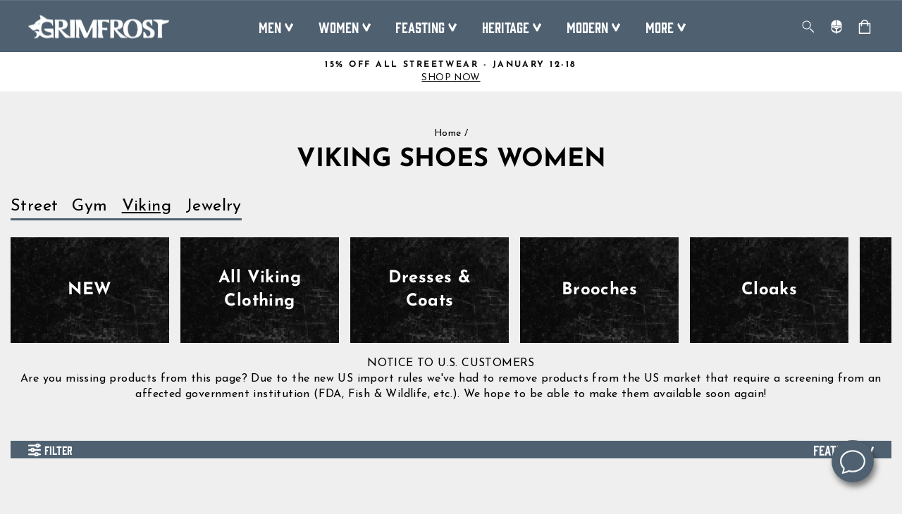

--- FILE ---
content_type: text/html; charset=utf-8
request_url: https://grimfrost.com/collections/viking-shoes
body_size: 69082
content:
<!doctype html>
<html class="no-js" lang="en" dir="ltr">
<head>
  <script type="application/vnd.locksmith+json" data-locksmith>{"version":"v252","locked":false,"initialized":true,"scope":"collection","access_granted":true,"access_denied":false,"requires_customer":false,"manual_lock":false,"remote_lock":false,"has_timeout":false,"remote_rendered":null,"hide_resource":false,"hide_links_to_resource":false,"transparent":true,"locks":{"all":[],"opened":[]},"keys":[],"keys_signature":"21426134bed4eeb40d1e4bde85ad298377075ef8b2022771ef949504835097e6","state":{"template":"collection.us-products-not-available","theme":153573327179,"product":null,"collection":"viking-shoes","page":null,"blog":null,"article":null,"app":null},"now":1768410511,"path":"\/collections\/viking-shoes","locale_root_url":"\/","canonical_url":"https:\/\/grimfrost.com\/collections\/viking-shoes","customer_id":null,"customer_id_signature":"21426134bed4eeb40d1e4bde85ad298377075ef8b2022771ef949504835097e6","cart":null}</script><script data-locksmith>!function(){undefined;!function(){var s=window.Locksmith={},e=document.querySelector('script[type="application/vnd.locksmith+json"]'),n=e&&e.innerHTML;if(s.state={},s.util={},s.loading=!1,n)try{s.state=JSON.parse(n)}catch(d){}if(document.addEventListener&&document.querySelector){var o,i,a,t=[76,79,67,75,83,77,73,84,72,49,49],c=function(){i=t.slice(0)},l="style",r=function(e){e&&27!==e.keyCode&&"click"!==e.type||(document.removeEventListener("keydown",r),document.removeEventListener("click",r),o&&document.body.removeChild(o),o=null)};c(),document.addEventListener("keyup",function(e){if(e.keyCode===i[0]){if(clearTimeout(a),i.shift(),0<i.length)return void(a=setTimeout(c,1e3));c(),r(),(o=document.createElement("div"))[l].width="50%",o[l].maxWidth="1000px",o[l].height="85%",o[l].border="1px rgba(0, 0, 0, 0.2) solid",o[l].background="rgba(255, 255, 255, 0.99)",o[l].borderRadius="4px",o[l].position="fixed",o[l].top="50%",o[l].left="50%",o[l].transform="translateY(-50%) translateX(-50%)",o[l].boxShadow="0 2px 5px rgba(0, 0, 0, 0.3), 0 0 100vh 100vw rgba(0, 0, 0, 0.5)",o[l].zIndex="2147483645";var t=document.createElement("textarea");t.value=JSON.stringify(JSON.parse(n),null,2),t[l].border="none",t[l].display="block",t[l].boxSizing="border-box",t[l].width="100%",t[l].height="100%",t[l].background="transparent",t[l].padding="22px",t[l].fontFamily="monospace",t[l].fontSize="14px",t[l].color="#333",t[l].resize="none",t[l].outline="none",t.readOnly=!0,o.appendChild(t),document.body.appendChild(o),t.addEventListener("click",function(e){e.stopImmediatePropagation()}),t.select(),document.addEventListener("keydown",r),document.addEventListener("click",r)}})}s.isEmbedded=-1!==window.location.search.indexOf("_ab=0&_fd=0&_sc=1"),s.path=s.state.path||window.location.pathname,s.basePath=s.state.locale_root_url.concat("/apps/locksmith").replace(/^\/\//,"/"),s.reloading=!1,s.util.console=window.console||{log:function(){},error:function(){}},s.util.makeUrl=function(e,t){var n,o=s.basePath+e,i=[],a=s.cache();for(n in a)i.push(n+"="+encodeURIComponent(a[n]));for(n in t)i.push(n+"="+encodeURIComponent(t[n]));return s.state.customer_id&&(i.push("customer_id="+encodeURIComponent(s.state.customer_id)),i.push("customer_id_signature="+encodeURIComponent(s.state.customer_id_signature))),o+=(-1===o.indexOf("?")?"?":"&")+i.join("&")},s._initializeCallbacks=[],s.on=function(e,t){if("initialize"!==e)throw'Locksmith.on() currently only supports the "initialize" event';s._initializeCallbacks.push(t)},s.initializeSession=function(e){if(!s.isEmbedded){var t=!1,n=!0,o=!0;(e=e||{}).silent&&(o=n=!(t=!0)),s.ping({silent:t,spinner:n,reload:o,callback:function(){s._initializeCallbacks.forEach(function(e){e()})}})}},s.cache=function(e){var t={};try{var n=function i(e){return(document.cookie.match("(^|; )"+e+"=([^;]*)")||0)[2]};t=JSON.parse(decodeURIComponent(n("locksmith-params")||"{}"))}catch(d){}if(e){for(var o in e)t[o]=e[o];document.cookie="locksmith-params=; expires=Thu, 01 Jan 1970 00:00:00 GMT; path=/",document.cookie="locksmith-params="+encodeURIComponent(JSON.stringify(t))+"; path=/"}return t},s.cache.cart=s.state.cart,s.cache.cartLastSaved=null,s.params=s.cache(),s.util.reload=function(){s.reloading=!0;try{window.location.href=window.location.href.replace(/#.*/,"")}catch(d){s.util.console.error("Preferred reload method failed",d),window.location.reload()}},s.cache.saveCart=function(e){if(!s.cache.cart||s.cache.cart===s.cache.cartLastSaved)return e?e():null;var t=s.cache.cartLastSaved;s.cache.cartLastSaved=s.cache.cart,fetch("/cart/update.js",{method:"POST",headers:{"Content-Type":"application/json",Accept:"application/json"},body:JSON.stringify({attributes:{locksmith:s.cache.cart}})}).then(function(e){if(!e.ok)throw new Error("Cart update failed: "+e.status);return e.json()}).then(function(){e&&e()})["catch"](function(e){if(s.cache.cartLastSaved=t,!s.reloading)throw e})},s.util.spinnerHTML='<style>body{background:#FFF}@keyframes spin{from{transform:rotate(0deg)}to{transform:rotate(360deg)}}#loading{display:flex;width:100%;height:50vh;color:#777;align-items:center;justify-content:center}#loading .spinner{display:block;animation:spin 600ms linear infinite;position:relative;width:50px;height:50px}#loading .spinner-ring{stroke:currentColor;stroke-dasharray:100%;stroke-width:2px;stroke-linecap:round;fill:none}</style><div id="loading"><div class="spinner"><svg width="100%" height="100%"><svg preserveAspectRatio="xMinYMin"><circle class="spinner-ring" cx="50%" cy="50%" r="45%"></circle></svg></svg></div></div>',s.util.clobberBody=function(e){document.body.innerHTML=e},s.util.clobberDocument=function(e){e.responseText&&(e=e.responseText),document.documentElement&&document.removeChild(document.documentElement);var t=document.open("text/html","replace");t.writeln(e),t.close(),setTimeout(function(){var e=t.querySelector("[autofocus]");e&&e.focus()},100)},s.util.serializeForm=function(e){if(e&&"FORM"===e.nodeName){var t,n,o={};for(t=e.elements.length-1;0<=t;t-=1)if(""!==e.elements[t].name)switch(e.elements[t].nodeName){case"INPUT":switch(e.elements[t].type){default:case"text":case"hidden":case"password":case"button":case"reset":case"submit":o[e.elements[t].name]=e.elements[t].value;break;case"checkbox":case"radio":e.elements[t].checked&&(o[e.elements[t].name]=e.elements[t].value);break;case"file":}break;case"TEXTAREA":o[e.elements[t].name]=e.elements[t].value;break;case"SELECT":switch(e.elements[t].type){case"select-one":o[e.elements[t].name]=e.elements[t].value;break;case"select-multiple":for(n=e.elements[t].options.length-1;0<=n;n-=1)e.elements[t].options[n].selected&&(o[e.elements[t].name]=e.elements[t].options[n].value)}break;case"BUTTON":switch(e.elements[t].type){case"reset":case"submit":case"button":o[e.elements[t].name]=e.elements[t].value}}return o}},s.util.on=function(e,a,s,t){t=t||document;var c="locksmith-"+e+a,n=function(e){var t=e.target,n=e.target.parentElement,o=t&&t.className&&(t.className.baseVal||t.className)||"",i=n&&n.className&&(n.className.baseVal||n.className)||"";("string"==typeof o&&-1!==o.split(/\s+/).indexOf(a)||"string"==typeof i&&-1!==i.split(/\s+/).indexOf(a))&&!e[c]&&(e[c]=!0,s(e))};t.attachEvent?t.attachEvent(e,n):t.addEventListener(e,n,!1)},s.util.enableActions=function(e){s.util.on("click","locksmith-action",function(e){e.preventDefault();var t=e.target;t.dataset.confirmWith&&!confirm(t.dataset.confirmWith)||(t.disabled=!0,t.innerText=t.dataset.disableWith,s.post("/action",t.dataset.locksmithParams,{spinner:!1,type:"text",success:function(e){(e=JSON.parse(e.responseText)).message&&alert(e.message),s.util.reload()}}))},e)},s.util.inject=function(e,t){var n=["data","locksmith","append"];if(-1!==t.indexOf(n.join("-"))){var o=document.createElement("div");o.innerHTML=t,e.appendChild(o)}else e.innerHTML=t;var i,a,s=e.querySelectorAll("script");for(a=0;a<s.length;++a){i=s[a];var c=document.createElement("script");if(i.type&&(c.type=i.type),i.src)c.src=i.src;else{var l=document.createTextNode(i.innerHTML);c.appendChild(l)}e.appendChild(c)}var r=e.querySelector("[autofocus]");r&&r.focus()},s.post=function(e,t,n){!1!==(n=n||{}).spinner&&s.util.clobberBody(s.util.spinnerHTML);var o={};n.container===document?(o.layout=1,n.success=function(e){s.util.clobberDocument(e)}):n.container&&(o.layout=0,n.success=function(e){var t=document.getElementById(n.container);s.util.inject(t,e),t.id===t.firstChild.id&&t.parentElement.replaceChild(t.firstChild,t)}),n.form_type&&(t.form_type=n.form_type),n.include_layout_classes!==undefined&&(t.include_layout_classes=n.include_layout_classes),n.lock_id!==undefined&&(t.lock_id=n.lock_id),s.loading=!0;var i=s.util.makeUrl(e,o),a="json"===n.type||"text"===n.type;fetch(i,{method:"POST",headers:{"Content-Type":"application/json",Accept:a?"application/json":"text/html"},body:JSON.stringify(t)}).then(function(e){if(!e.ok)throw new Error("Request failed: "+e.status);return e.text()}).then(function(e){var t=n.success||s.util.clobberDocument;t(a?{responseText:e}:e)})["catch"](function(e){if(!s.reloading)if("dashboard.weglot.com"!==window.location.host){if(!n.silent)throw alert("Something went wrong! Please refresh and try again."),e;console.error(e)}else console.error(e)})["finally"](function(){s.loading=!1})},s.postResource=function(e,t){e.path=s.path,e.search=window.location.search,e.state=s.state,e.passcode&&(e.passcode=e.passcode.trim()),e.email&&(e.email=e.email.trim()),e.state.cart=s.cache.cart,e.locksmith_json=s.jsonTag,e.locksmith_json_signature=s.jsonTagSignature,s.post("/resource",e,t)},s.ping=function(e){if(!s.isEmbedded){e=e||{};s.post("/ping",{path:s.path,search:window.location.search,state:s.state},{spinner:!!e.spinner,silent:"undefined"==typeof e.silent||e.silent,type:"text",success:function(e){e&&e.responseText?(e=JSON.parse(e.responseText)).messages&&0<e.messages.length&&s.showMessages(e.messages):console.error("[Locksmith] Invalid result in ping callback:",e)}})}},s.timeoutMonitor=function(){var e=s.cache.cart;s.ping({callback:function(){e!==s.cache.cart||setTimeout(function(){s.timeoutMonitor()},6e4)}})},s.showMessages=function(e){var t=document.createElement("div");t.style.position="fixed",t.style.left=0,t.style.right=0,t.style.bottom="-50px",t.style.opacity=0,t.style.background="#191919",t.style.color="#ddd",t.style.transition="bottom 0.2s, opacity 0.2s",t.style.zIndex=999999,t.innerHTML="        <style>          .locksmith-ab .locksmith-b { display: none; }          .locksmith-ab.toggled .locksmith-b { display: flex; }          .locksmith-ab.toggled .locksmith-a { display: none; }          .locksmith-flex { display: flex; flex-wrap: wrap; justify-content: space-between; align-items: center; padding: 10px 20px; }          .locksmith-message + .locksmith-message { border-top: 1px #555 solid; }          .locksmith-message a { color: inherit; font-weight: bold; }          .locksmith-message a:hover { color: inherit; opacity: 0.8; }          a.locksmith-ab-toggle { font-weight: inherit; text-decoration: underline; }          .locksmith-text { flex-grow: 1; }          .locksmith-cta { flex-grow: 0; text-align: right; }          .locksmith-cta button { transform: scale(0.8); transform-origin: left; }          .locksmith-cta > * { display: block; }          .locksmith-cta > * + * { margin-top: 10px; }          .locksmith-message a.locksmith-close { flex-grow: 0; text-decoration: none; margin-left: 15px; font-size: 30px; font-family: monospace; display: block; padding: 2px 10px; }                    @media screen and (max-width: 600px) {            .locksmith-wide-only { display: none !important; }            .locksmith-flex { padding: 0 15px; }            .locksmith-flex > * { margin-top: 5px; margin-bottom: 5px; }            .locksmith-cta { text-align: left; }          }                    @media screen and (min-width: 601px) {            .locksmith-narrow-only { display: none !important; }          }        </style>      "+e.map(function(e){return'<div class="locksmith-message">'+e+"</div>"}).join(""),document.body.appendChild(t),document.body.style.position="relative",document.body.parentElement.style.paddingBottom=t.offsetHeight+"px",setTimeout(function(){t.style.bottom=0,t.style.opacity=1},50),s.util.on("click","locksmith-ab-toggle",function(e){e.preventDefault();for(var t=e.target.parentElement;-1===t.className.split(" ").indexOf("locksmith-ab");)t=t.parentElement;-1!==t.className.split(" ").indexOf("toggled")?t.className=t.className.replace("toggled",""):t.className=t.className+" toggled"}),s.util.enableActions(t)}}()}();</script>
      <script data-locksmith>Locksmith.cache.cart=null</script>

  <script data-locksmith>Locksmith.jsonTag="{\"version\":\"v252\",\"locked\":false,\"initialized\":true,\"scope\":\"collection\",\"access_granted\":true,\"access_denied\":false,\"requires_customer\":false,\"manual_lock\":false,\"remote_lock\":false,\"has_timeout\":false,\"remote_rendered\":null,\"hide_resource\":false,\"hide_links_to_resource\":false,\"transparent\":true,\"locks\":{\"all\":[],\"opened\":[]},\"keys\":[],\"keys_signature\":\"21426134bed4eeb40d1e4bde85ad298377075ef8b2022771ef949504835097e6\",\"state\":{\"template\":\"collection.us-products-not-available\",\"theme\":153573327179,\"product\":null,\"collection\":\"viking-shoes\",\"page\":null,\"blog\":null,\"article\":null,\"app\":null},\"now\":1768410511,\"path\":\"\\\/collections\\\/viking-shoes\",\"locale_root_url\":\"\\\/\",\"canonical_url\":\"https:\\\/\\\/grimfrost.com\\\/collections\\\/viking-shoes\",\"customer_id\":null,\"customer_id_signature\":\"21426134bed4eeb40d1e4bde85ad298377075ef8b2022771ef949504835097e6\",\"cart\":null}";Locksmith.jsonTagSignature="59a34dad12489e571b5b4c9bf75803e21db068203857ab3b10c5d82fcc9051ad"</script>
  <script>
  // Google Consent Mode V2 integration script from Consentmo GDPR
  window.isenseRules = {};
  window.isenseRules.gcm = {
      gcmVersion: 2,
      integrationVersion: 2,
      initialState: 7,
      adsDataRedaction: true,
      urlPassthrough: true,
      storage: { ad_personalization: "granted", ad_storage: "granted", ad_user_data: "granted", analytics_storage: "granted", functionality_storage: "granted", personalization_storage: "granted", security_storage: "granted", wait_for_update: 500 }
  };
  window.isenseRules.initializeGcm = function (rules) {
    let initialState = rules.initialState;
    let analyticsBlocked = initialState === 0 || initialState === 3 || initialState === 6 || initialState === 7;
    let marketingBlocked = initialState === 0 || initialState === 2 || initialState === 5 || initialState === 7;
    let functionalityBlocked = initialState === 4 || initialState === 5 || initialState === 6 || initialState === 7;

    let gdprCache = localStorage.getItem('gdprCache') ? JSON.parse(localStorage.getItem('gdprCache')) : null;
    if (gdprCache && typeof gdprCache.updatedPreferences !== "undefined") {
      let updatedPreferences = gdprCache && typeof gdprCache.updatedPreferences !== "undefined" ? gdprCache.updatedPreferences : null;
      analyticsBlocked = parseInt(updatedPreferences.indexOf('analytics')) > -1;
      marketingBlocked = parseInt(updatedPreferences.indexOf('marketing')) > -1;
      functionalityBlocked = parseInt(updatedPreferences.indexOf('functionality')) > -1;
    }
    
    isenseRules.gcm = {
      ...rules,
      storage: {
        ad_personalization: marketingBlocked ? "denied" : "granted",
        ad_storage: marketingBlocked ? "denied" : "granted",
        ad_user_data: marketingBlocked ? "denied" : "granted",
        analytics_storage: analyticsBlocked ? "denied" : "granted",
        functionality_storage: functionalityBlocked ? "denied" : "granted",
        personalization_storage: functionalityBlocked ? "denied" : "granted",
        security_storage: "granted",
        wait_for_update: 500
      },
    };
  }

  // Google Consent Mode - initialization start
  window.isenseRules.initializeGcm({
    ...window.isenseRules.gcm,
    adsDataRedaction: true,
    urlPassthrough: true,
    initialState: 7
  });

  /*
  * initialState acceptable values:
  * 0 - Set both ad_storage and analytics_storage to denied
  * 1 - Set all categories to granted
  * 2 - Set only ad_storage to denied
  * 3 - Set only analytics_storage to denied
  * 4 - Set only functionality_storage to denied
  * 5 - Set both ad_storage and functionality_storage to denied
  * 6 - Set both analytics_storage and functionality_storage to denied
  * 7 - Set all categories to denied
  */

  window.dataLayer = window.dataLayer || [];
  function gtag() { window.dataLayer.push(arguments); }
  gtag("consent", "default", isenseRules.gcm.storage);
  isenseRules.gcm.adsDataRedaction && gtag("set", "ads_data_redaction", isenseRules.gcm.adsDataRedaction);
  isenseRules.gcm.urlPassthrough && gtag("set", "url_passthrough", isenseRules.gcm.urlPassthrough);
</script>

  <meta charset="utf-8">
  <meta http-equiv="X-UA-Compatible" content="IE=edge,chrome=1">
  <meta name="viewport" content="width=device-width,initial-scale=1">
  <meta name="theme-color" content="#4f6171">
  <link rel="canonical" href="https://grimfrost.com/collections/viking-shoes">
  <link rel="preconnect" href="https://cdn.shopify.com">
  <link rel="preconnect" href="https://fonts.shopifycdn.com">
  <link rel="dns-prefetch" href="https://productreviews.shopifycdn.com">
  <link rel="dns-prefetch" href="https://ajax.googleapis.com">
  <link rel="dns-prefetch" href="https://maps.googleapis.com">
  <link rel="dns-prefetch" href="https://maps.gstatic.com">
 
  <!-- Google Consent Mode integration script from GDPR/CCPA Compliance + Cookie Management App-->
  <script id="gdpr-gcm-default-consent">
    function executeGCM(marketingBlocked = false, analyticsBlocked = false, type = "default") {
      gtag("consent", type, {
        "ad_storage": marketingBlocked ? "denied" : "granted",
        "analytics_storage": analyticsBlocked ? "denied" : "granted"
      });
    }
    function checkInitialConsentForGCM(adittionalChecks = 0) {
      let cpdCookie = (document.cookie.match(/^(?:.*;)?\s*cookieconsent_preferences_disabled(\s*=\s*([^;]+)?)(?:.*)?$/) || [, null])[1];
      if (cpdCookie) {
        marketingBlocked = cpdCookie.indexOf("marketing") > -1;
        analyticsBlocked = cpdCookie.indexOf("analytics") > -1;
        executeGCM(marketingBlocked, analyticsBlocked);
      } else {
        let gdprCacheConsent = localStorage.getItem('gdprCache') ? JSON.parse(localStorage.getItem('gdprCache')).getCookieConsentSettings : null;
        let ccsCookie = (document.cookie.match(/^(?:.*;)?\s*cookieconsent_status\s*=\s*([^;]+)(?:.*)?$/) || [, null])[1];
        if (gdprCacheConsent && !ccsCookie) {
          if (JSON.parse(gdprCacheConsent).status !== 'disabled') {
            let initPreferences = parseInt(JSON.parse(gdprCacheConsent).checkboxes_behavior);
            executeGCM(initPreferences === 0 || initPreferences === 2 || initPreferences === 5 || initPreferences === 7,
              initPreferences === 0 || initPreferences === 3 || initPreferences === 6 || initPreferences === 7);
          } else {
            executeGCM(true, true);
          }
        } else {
          if (adittionalChecks > 0) {
            setTimeout(function () {
              checkInitialConsentForGCM(adittionalChecks - 1);
            }, 1000);
          } else {
            executeGCM(true, true);
          }
        }
      }
    }
    window.dataLayer = window.dataLayer || [];
    function gtag() { dataLayer.push(arguments); }
    checkInitialConsentForGCM(3);
  </script>
  <script id="gdpr-gcm-update-consent">
    function checkGDPRGCM() {
      let marketingBlocked = true;
      let analyticsBlocked = true;
      let cpdCookie = (document.cookie.match(/^(?:.*;)?\s*cookieconsent_preferences_disabled(\s*=\s*([^;]+)?)(?:.*)?$/) || [, null])[1];
      if (cpdCookie != null) {
        marketingBlocked = cpdCookie.indexOf("marketing") > -1;
        analyticsBlocked = cpdCookie.indexOf("analytics") > -1;
      }
      executeGCM(marketingBlocked, analyticsBlocked, "update");
    }
    let ccsCookie = (document.cookie.match(/^(?:.*;)?\s*cookieconsent_status\s*=\s*([^;]+)(?:.*)?$/) || [, null])[1];
    if (ccsCookie) {
      checkGDPRGCM();
    }
    window.addEventListener("click", function (e) {
      if (e.target && (e.target.className == "cc-btn cc-btn-accept-all" || e.target.className == "cc-btn cc-allow" || e.target.className == "cc-btn cc-btn-accept-selected" || e.target.className == "cc-btn cc-dismiss")) {
        checkGDPRGCM();
      }
    });
  </script><!-- Google Tag Manager -->
<script>(function(w,d,s,l,i){w[l]=w[l]||[];w[l].push({'gtm.start':
new Date().getTime(),event:'gtm.js'});var f=d.getElementsByTagName(s)[0],
j=d.createElement(s),dl=l!='dataLayer'?'&l='+l:'';j.async=true;j.src=
'https://www.googletagmanager.com/gtm.js?id='+i+dl;f.parentNode.insertBefore(j,f);
})(window,document,'script','dataLayer','GTM-MDQ6JQG');</script>
<!-- End Google Tag Manager -->
<!-- Yotpo script-->  
<script type="text/javascript">
(function e(){var e=document.createElement("script");e.type="text/javascript",e.async=true,e.src="//staticw2.yotpo.com/GjlQlxlr8LXTSB4Nwr6QUGHOaNFHJHjbYar0bBOH/widget.js";var t=document.getElementsByTagName("script")[0];t.parentNode.insertBefore(e,t)})();
</script>
<link rel="shortcut icon" href="//grimfrost.com/cdn/shop/files/favicon_32x32.png?v=1675849810" type="image/png" /><title>VIKING SHOES WOMEN
&ndash; Grimfrost
</title>
<meta property="og:site_name" content="Grimfrost">
  <meta property="og:url" content="https://grimfrost.com/collections/viking-shoes"><meta property="og:title" content="VIKING SHOES WOMEN">
<meta property="og:type" content="website">
<meta property="og:description" content="Home of the Vikings. Authentic Viking products from Sweden. We have 30 years of experience and generations of traditions. We ship worldwide.">
<meta property="og:image" content="http://grimfrost.com/cdn/shop/collections/dark-texture_bb9528ef-1e7d-4560-9864-42695eb85be9.webp?v=1683884395">
<meta property="og:image:secure_url" content="https://grimfrost.com/cdn/shop/collections/dark-texture_bb9528ef-1e7d-4560-9864-42695eb85be9.webp?v=1683884395">
<meta property="og:image:width" content="740">
    <meta property="og:image:height" content="470"><meta name="twitter:site" content="@TheGrimfrost">
  <meta name="twitter:card" content="summary_large_image"><meta name="twitter:title" content="VIKING SHOES WOMEN">
<meta name="twitter:description" content="Home of the Vikings. Authentic Viking products from Sweden. We have 30 years of experience and generations of traditions. We ship worldwide.">
<style data-shopify>@font-face {
  font-family: "Josefin Sans";
  font-weight: 700;
  font-style: normal;
  font-display: swap;
  src: url("//grimfrost.com/cdn/fonts/josefin_sans/josefinsans_n7.4edc746dce14b53e39df223fba72d5f37c3d525d.woff2") format("woff2"),
       url("//grimfrost.com/cdn/fonts/josefin_sans/josefinsans_n7.051568b12ab464ee8f0241094cdd7a1c80fbd08d.woff") format("woff");
}

  @font-face {
  font-family: "Josefin Sans";
  font-weight: 400;
  font-style: normal;
  font-display: swap;
  src: url("//grimfrost.com/cdn/fonts/josefin_sans/josefinsans_n4.70f7efd699799949e6d9f99bc20843a2c86a2e0f.woff2") format("woff2"),
       url("//grimfrost.com/cdn/fonts/josefin_sans/josefinsans_n4.35d308a1bdf56e5556bc2ac79702c721e4e2e983.woff") format("woff");
}

  @font-face {
  font-family: "Josefin Sans";
  font-weight: 600;
  font-style: normal;
  font-display: swap;
  src: url("//grimfrost.com/cdn/fonts/josefin_sans/josefinsans_n6.afe095792949c54ae236c64ec95a9caea4be35d6.woff2") format("woff2"),
       url("//grimfrost.com/cdn/fonts/josefin_sans/josefinsans_n6.0ea222c12f299e43fa61b9245ec23b623ebeb1e9.woff") format("woff");
}

  @font-face {
  font-family: "Josefin Sans";
  font-weight: 400;
  font-style: italic;
  font-display: swap;
  src: url("//grimfrost.com/cdn/fonts/josefin_sans/josefinsans_i4.a2ba85bff59cf18a6ad90c24fe1808ddb8ce1343.woff2") format("woff2"),
       url("//grimfrost.com/cdn/fonts/josefin_sans/josefinsans_i4.2dba61e1d135ab449e8e134ba633cf0d31863cc4.woff") format("woff");
}

  @font-face {
  font-family: "Josefin Sans";
  font-weight: 600;
  font-style: italic;
  font-display: swap;
  src: url("//grimfrost.com/cdn/fonts/josefin_sans/josefinsans_i6.7a9f0e99230d38dd3e0abe7ca5ca23f913d05281.woff2") format("woff2"),
       url("//grimfrost.com/cdn/fonts/josefin_sans/josefinsans_i6.67c153e9e49a5dd7b6b7058351ca5c215b18a446.woff") format("woff");
}


  @font-face {
  font-family: "Roboto Slab";
  font-weight: 400;
  font-style: normal;
  font-display: swap;
  src: url("//grimfrost.com/cdn/fonts/roboto_slab/robotoslab_n4.d3a9266696fe77645ad2b6579a2b30c11742dc68.woff2") format("woff2"),
       url("//grimfrost.com/cdn/fonts/roboto_slab/robotoslab_n4.ac73924d0e45cb28b8adb30cbb4ff26dbe125c23.woff") format("woff");
}

</style><style>
  @font-face {
    font-family: "Gin";
    src: url("https://cdn.shopify.com/s/files/1/1565/1123/files/Gin-Regular.woff2?v=1664953261") format("woff2"),
         url("https://cdn.shopify.com/s/files/1/1565/1123/files/Gin-Regular.woff?v=1664953261") format("woff");
  }
</style><link href="//grimfrost.com/cdn/shop/t/108/assets/theme.css?v=165602812933508537301726837219" rel="stylesheet" type="text/css" media="all" />
<style data-shopify>:root {
    --typeHeaderPrimary: "Josefin Sans";
    --typeHeaderFallback: sans-serif;
    --typeHeaderSize: 36px;
    --typeHeaderWeight: 700;
    --typeHeaderLineHeight: 1;
    --typeHeaderSpacing: 0.0em;

    --typeBasePrimary:"Josefin Sans";
    --typeBaseFallback:sans-serif;
    --typeBaseSize: 16px;
    --typeBaseWeight: 400;
    --typeBaseSpacing: 0.025em;
    --typeBaseLineHeight: 1.4;

    --typeHighlightPrimary:"Roboto Slab";
    --typeHighlightFallback:serif;
    --typeHighlightSize: 16px;
    --typeHighlightWeight: 400;
    --typeHighlightSpacing: 0.0em;
    --typeHighlightLineHeight: 1.4;

    --typeCollectionTitle: 20px;

    --iconWeight: 2px;
    --iconLinecaps: miter;

    
      --buttonRadius: 0px;
    

    --colorGridOverlayOpacity: 0.1;
  }

  .placeholder-content {
    background-image: linear-gradient(100deg, #ffffff 40%, #f7f7f7 63%, #ffffff 79%);
  }</style><script>
    document.documentElement.className = document.documentElement.className.replace('no-js', 'js');

    window.theme = window.theme || {};
    theme.routes = {
      home: "/",
      cart: "/cart.js",
      cartPage: "/cart",
      cartAdd: "/cart/add.js",
      cartChange: "/cart/change.js",
      search: "/search"
    };
    theme.strings = {
      soldOut: "Sold Out",
      unavailable: "Unavailable",
      inStockLabel: "In stock",
      stockLabel: "[count] items left",
      outOfStockLabel: "Out of stock",
      willNotShipUntil: "Ready to ship [date]",
      willBeInStockAfter: "Back in stock [date]",
      waitingForStock: "Inventory on the way",
      savePrice: "Save [saved_amount]",
      cartEmpty: "Your cart is currently empty.",
      cartTermsConfirmation: "You must agree with the terms and conditions of sales to check out",
      searchCollections: "Collections:",
      searchPages: "Pages:",
      searchArticles: "Articles:",
      showAll: "Show all",
      hideAll: "Hide all"
    };
    theme.settings = {
      dynamicVariantsEnable: true,
      cartType: "page",
      isCustomerTemplate: false,
      moneyFormat: "\u003cspan class=money\u003e${{amount}}\u003c\/span\u003e",
      saveType: "dollar",
      productImageSize: "natural",
      productImageCover: false,
      predictiveSearch: true,
      quickView: true,
      themeName: 'Impulse',
      themeVersion: "5.5.3"
    };
  </script>

  <script>window.performance && window.performance.mark && window.performance.mark('shopify.content_for_header.start');</script><meta name="google-site-verification" content="vGkmWHHJrEHvqfwE1hjO4P9lMDNtWRqRKEr0aRZ9NJ8">
<meta id="shopify-digital-wallet" name="shopify-digital-wallet" content="/15651123/digital_wallets/dialog">
<meta name="shopify-checkout-api-token" content="5a6d6b71cc25b9cc22f0eada60d1d065">
<meta id="in-context-paypal-metadata" data-shop-id="15651123" data-venmo-supported="false" data-environment="production" data-locale="en_US" data-paypal-v4="true" data-currency="USD">
<link rel="alternate" type="application/atom+xml" title="Feed" href="/collections/viking-shoes.atom" />
<link rel="alternate" type="application/json+oembed" href="https://grimfrost.com/collections/viking-shoes.oembed">
<script async="async" src="/checkouts/internal/preloads.js?locale=en-US"></script>
<script id="shopify-features" type="application/json">{"accessToken":"5a6d6b71cc25b9cc22f0eada60d1d065","betas":["rich-media-storefront-analytics"],"domain":"grimfrost.com","predictiveSearch":true,"shopId":15651123,"locale":"en"}</script>
<script>var Shopify = Shopify || {};
Shopify.shop = "grimfrost.myshopify.com";
Shopify.locale = "en";
Shopify.currency = {"active":"USD","rate":"1.0"};
Shopify.country = "US";
Shopify.theme = {"name":"Copy of Impulse main theme (Changes here)","id":153573327179,"schema_name":"Impulse","schema_version":"5.5.3","theme_store_id":857,"role":"main"};
Shopify.theme.handle = "null";
Shopify.theme.style = {"id":null,"handle":null};
Shopify.cdnHost = "grimfrost.com/cdn";
Shopify.routes = Shopify.routes || {};
Shopify.routes.root = "/";</script>
<script type="module">!function(o){(o.Shopify=o.Shopify||{}).modules=!0}(window);</script>
<script>!function(o){function n(){var o=[];function n(){o.push(Array.prototype.slice.apply(arguments))}return n.q=o,n}var t=o.Shopify=o.Shopify||{};t.loadFeatures=n(),t.autoloadFeatures=n()}(window);</script>
<script id="shop-js-analytics" type="application/json">{"pageType":"collection"}</script>
<script defer="defer" async type="module" src="//grimfrost.com/cdn/shopifycloud/shop-js/modules/v2/client.init-shop-cart-sync_IZsNAliE.en.esm.js"></script>
<script defer="defer" async type="module" src="//grimfrost.com/cdn/shopifycloud/shop-js/modules/v2/chunk.common_0OUaOowp.esm.js"></script>
<script type="module">
  await import("//grimfrost.com/cdn/shopifycloud/shop-js/modules/v2/client.init-shop-cart-sync_IZsNAliE.en.esm.js");
await import("//grimfrost.com/cdn/shopifycloud/shop-js/modules/v2/chunk.common_0OUaOowp.esm.js");

  window.Shopify.SignInWithShop?.initShopCartSync?.({"fedCMEnabled":true,"windoidEnabled":true});

</script>
<script>(function() {
  var isLoaded = false;
  function asyncLoad() {
    if (isLoaded) return;
    isLoaded = true;
    var urls = ["https:\/\/shy.elfsight.com\/p\/platform.js?v=1.5.7\u0026shop=grimfrost.myshopify.com","https:\/\/cdn-loyalty.yotpo.com\/loader\/y9ZPxNwD6hU6FCEPkrDKIA.js?shop=grimfrost.myshopify.com","https:\/\/app-easy-product-downloads.fr\/js\/ajax\/easy_product_dl_get_product_download.js?shop=grimfrost.myshopify.com","https:\/\/shopify.covet.pics\/covet-pics-widget-inject.js?shop=grimfrost.myshopify.com","https:\/\/static.affiliatly.com\/shopify\/v3\/shopify.js?affiliatly_code=AF-1027349\u0026shop=grimfrost.myshopify.com","https:\/\/d1hcrjcdtouu7e.cloudfront.net\/js\/gdpr_cookie_consent.min.js?shop=grimfrost.myshopify.com","https:\/\/tools.luckyorange.com\/core\/lo.js?site-id=009ac19a\u0026shop=grimfrost.myshopify.com","https:\/\/swymv3premium-01.azureedge.net\/code\/swym-shopify.js?shop=grimfrost.myshopify.com","https:\/\/cdn.tapcart.com\/webbridge-sdk\/webbridge.umd.js?shop=grimfrost.myshopify.com","https:\/\/config.gorgias.chat\/bundle-loader\/01H9J418T665DF9NYMACA1RA4Y?source=shopify1click\u0026shop=grimfrost.myshopify.com","https:\/\/assets.tapcart.com\/__tc-ck-loader\/index.js?appId=bCJJx5z5pW\u0026environment=production\u0026shop=grimfrost.myshopify.com","https:\/\/size-guides.esc-apps-cdn.com\/1739186521-app.grimfrost.myshopify.com.js?shop=grimfrost.myshopify.com","https:\/\/cdn.9gtb.com\/loader.js?g_cvt_id=597b5cfd-c3d4-4a7a-85f0-49e0e1de058c\u0026shop=grimfrost.myshopify.com","\/\/backinstock.useamp.com\/widget\/6261_1767153438.js?category=bis\u0026v=6\u0026shop=grimfrost.myshopify.com"];
    for (var i = 0; i < urls.length; i++) {
      var s = document.createElement('script');
      s.type = 'text/javascript';
      s.async = true;
      s.src = urls[i];
      var x = document.getElementsByTagName('script')[0];
      x.parentNode.insertBefore(s, x);
    }
  };
  if(window.attachEvent) {
    window.attachEvent('onload', asyncLoad);
  } else {
    window.addEventListener('load', asyncLoad, false);
  }
})();</script>
<script id="__st">var __st={"a":15651123,"offset":3600,"reqid":"387fedac-fbbd-46a1-8dec-02872e3ebfe8-1768410511","pageurl":"grimfrost.com\/collections\/viking-shoes?msclkid=9bb30c4de32915ea2715652a2ea3f8c2\u0026utm_source=bing\u0026utm_medium=cpc\u0026utm_campaign=AR-US%3A%20DSA%20-%20Max%20conv.%20value\u0026utm_term=grimfrost\u0026utm_content=All%20pages%20-%20DSA","u":"b812927cc48d","p":"collection","rtyp":"collection","rid":600735646027};</script>
<script>window.ShopifyPaypalV4VisibilityTracking = true;</script>
<script id="captcha-bootstrap">!function(){'use strict';const t='contact',e='account',n='new_comment',o=[[t,t],['blogs',n],['comments',n],[t,'customer']],c=[[e,'customer_login'],[e,'guest_login'],[e,'recover_customer_password'],[e,'create_customer']],r=t=>t.map((([t,e])=>`form[action*='/${t}']:not([data-nocaptcha='true']) input[name='form_type'][value='${e}']`)).join(','),a=t=>()=>t?[...document.querySelectorAll(t)].map((t=>t.form)):[];function s(){const t=[...o],e=r(t);return a(e)}const i='password',u='form_key',d=['recaptcha-v3-token','g-recaptcha-response','h-captcha-response',i],f=()=>{try{return window.sessionStorage}catch{return}},m='__shopify_v',_=t=>t.elements[u];function p(t,e,n=!1){try{const o=window.sessionStorage,c=JSON.parse(o.getItem(e)),{data:r}=function(t){const{data:e,action:n}=t;return t[m]||n?{data:e,action:n}:{data:t,action:n}}(c);for(const[e,n]of Object.entries(r))t.elements[e]&&(t.elements[e].value=n);n&&o.removeItem(e)}catch(o){console.error('form repopulation failed',{error:o})}}const l='form_type',E='cptcha';function T(t){t.dataset[E]=!0}const w=window,h=w.document,L='Shopify',v='ce_forms',y='captcha';let A=!1;((t,e)=>{const n=(g='f06e6c50-85a8-45c8-87d0-21a2b65856fe',I='https://cdn.shopify.com/shopifycloud/storefront-forms-hcaptcha/ce_storefront_forms_captcha_hcaptcha.v1.5.2.iife.js',D={infoText:'Protected by hCaptcha',privacyText:'Privacy',termsText:'Terms'},(t,e,n)=>{const o=w[L][v],c=o.bindForm;if(c)return c(t,g,e,D).then(n);var r;o.q.push([[t,g,e,D],n]),r=I,A||(h.body.append(Object.assign(h.createElement('script'),{id:'captcha-provider',async:!0,src:r})),A=!0)});var g,I,D;w[L]=w[L]||{},w[L][v]=w[L][v]||{},w[L][v].q=[],w[L][y]=w[L][y]||{},w[L][y].protect=function(t,e){n(t,void 0,e),T(t)},Object.freeze(w[L][y]),function(t,e,n,w,h,L){const[v,y,A,g]=function(t,e,n){const i=e?o:[],u=t?c:[],d=[...i,...u],f=r(d),m=r(i),_=r(d.filter((([t,e])=>n.includes(e))));return[a(f),a(m),a(_),s()]}(w,h,L),I=t=>{const e=t.target;return e instanceof HTMLFormElement?e:e&&e.form},D=t=>v().includes(t);t.addEventListener('submit',(t=>{const e=I(t);if(!e)return;const n=D(e)&&!e.dataset.hcaptchaBound&&!e.dataset.recaptchaBound,o=_(e),c=g().includes(e)&&(!o||!o.value);(n||c)&&t.preventDefault(),c&&!n&&(function(t){try{if(!f())return;!function(t){const e=f();if(!e)return;const n=_(t);if(!n)return;const o=n.value;o&&e.removeItem(o)}(t);const e=Array.from(Array(32),(()=>Math.random().toString(36)[2])).join('');!function(t,e){_(t)||t.append(Object.assign(document.createElement('input'),{type:'hidden',name:u})),t.elements[u].value=e}(t,e),function(t,e){const n=f();if(!n)return;const o=[...t.querySelectorAll(`input[type='${i}']`)].map((({name:t})=>t)),c=[...d,...o],r={};for(const[a,s]of new FormData(t).entries())c.includes(a)||(r[a]=s);n.setItem(e,JSON.stringify({[m]:1,action:t.action,data:r}))}(t,e)}catch(e){console.error('failed to persist form',e)}}(e),e.submit())}));const S=(t,e)=>{t&&!t.dataset[E]&&(n(t,e.some((e=>e===t))),T(t))};for(const o of['focusin','change'])t.addEventListener(o,(t=>{const e=I(t);D(e)&&S(e,y())}));const B=e.get('form_key'),M=e.get(l),P=B&&M;t.addEventListener('DOMContentLoaded',(()=>{const t=y();if(P)for(const e of t)e.elements[l].value===M&&p(e,B);[...new Set([...A(),...v().filter((t=>'true'===t.dataset.shopifyCaptcha))])].forEach((e=>S(e,t)))}))}(h,new URLSearchParams(w.location.search),n,t,e,['guest_login'])})(!0,!0)}();</script>
<script integrity="sha256-4kQ18oKyAcykRKYeNunJcIwy7WH5gtpwJnB7kiuLZ1E=" data-source-attribution="shopify.loadfeatures" defer="defer" src="//grimfrost.com/cdn/shopifycloud/storefront/assets/storefront/load_feature-a0a9edcb.js" crossorigin="anonymous"></script>
<script data-source-attribution="shopify.dynamic_checkout.dynamic.init">var Shopify=Shopify||{};Shopify.PaymentButton=Shopify.PaymentButton||{isStorefrontPortableWallets:!0,init:function(){window.Shopify.PaymentButton.init=function(){};var t=document.createElement("script");t.src="https://grimfrost.com/cdn/shopifycloud/portable-wallets/latest/portable-wallets.en.js",t.type="module",document.head.appendChild(t)}};
</script>
<script data-source-attribution="shopify.dynamic_checkout.buyer_consent">
  function portableWalletsHideBuyerConsent(e){var t=document.getElementById("shopify-buyer-consent"),n=document.getElementById("shopify-subscription-policy-button");t&&n&&(t.classList.add("hidden"),t.setAttribute("aria-hidden","true"),n.removeEventListener("click",e))}function portableWalletsShowBuyerConsent(e){var t=document.getElementById("shopify-buyer-consent"),n=document.getElementById("shopify-subscription-policy-button");t&&n&&(t.classList.remove("hidden"),t.removeAttribute("aria-hidden"),n.addEventListener("click",e))}window.Shopify?.PaymentButton&&(window.Shopify.PaymentButton.hideBuyerConsent=portableWalletsHideBuyerConsent,window.Shopify.PaymentButton.showBuyerConsent=portableWalletsShowBuyerConsent);
</script>
<script data-source-attribution="shopify.dynamic_checkout.cart.bootstrap">document.addEventListener("DOMContentLoaded",(function(){function t(){return document.querySelector("shopify-accelerated-checkout-cart, shopify-accelerated-checkout")}if(t())Shopify.PaymentButton.init();else{new MutationObserver((function(e,n){t()&&(Shopify.PaymentButton.init(),n.disconnect())})).observe(document.body,{childList:!0,subtree:!0})}}));
</script>
<link id="shopify-accelerated-checkout-styles" rel="stylesheet" media="screen" href="https://grimfrost.com/cdn/shopifycloud/portable-wallets/latest/accelerated-checkout-backwards-compat.css" crossorigin="anonymous">
<style id="shopify-accelerated-checkout-cart">
        #shopify-buyer-consent {
  margin-top: 1em;
  display: inline-block;
  width: 100%;
}

#shopify-buyer-consent.hidden {
  display: none;
}

#shopify-subscription-policy-button {
  background: none;
  border: none;
  padding: 0;
  text-decoration: underline;
  font-size: inherit;
  cursor: pointer;
}

#shopify-subscription-policy-button::before {
  box-shadow: none;
}

      </style>

<script>window.performance && window.performance.mark && window.performance.mark('shopify.content_for_header.end');</script>

  <script src="//grimfrost.com/cdn/shop/t/108/assets/vendor-scripts-v11.js" defer="defer"></script><script src="//grimfrost.com/cdn/shop/t/108/assets/theme.js?v=85540485004978937101763027808" defer="defer"></script><script src="https://cdn-widgetsrepository.yotpo.com/v1/loader/y9ZPxNwD6hU6FCEPkrDKIA" async></script>

  <script type="text/javascript">
(function e(){var e=document.createElement("script");e.type="text/javascript",e.async=true,e.src="//staticw2.yotpo.com/GjlQlxlr8LXTSB4Nwr6QUGHOaNFHJHjbYar0bBOH/widget.js";var t=document.getElementsByTagName("script")[0];t.parentNode.insertBefore(e,t)})();
</script>

<script>
    
    
    
    
    var gsf_conversion_data = {page_type : 'product', event : 'view_item', data : {product_data : [{variant_id : , product_id : , name : "", price : "", currency : "USD", sku : "", brand : "", variant : "", category : "", quantity : "" }], total_price : "", shop_currency : "USD"}};
    
</script>
<!-- Start klevu-snippets DO NOT EDIT -->
<!-- End klevu-snippets DO NOT EDIT -->

<!-- BEGIN MerchantWidget Code -->
<script id='merchantWidgetScript' src="https://www.gstatic.com/shopping/merchant/merchantwidget.js" defer></script>
<script type="text/javascript">
  merchantWidgetScript.addEventListener('load', function () {
    merchantwidget.start({
      
          region: 'US',
        
      position: 'LEFT_BOTTOM',
      sideMargin: 21,
      bottomMargin: 14,
      mobileSideMargin: 23,
      mobileBottomMargin: 59
    });
  });
</script>
<!-- END MerchantWidget Code -->

  <script type="text/javascript">
    (function(c,l,a,r,i,t,y){
        c[a]=c[a]||function(){(c[a].q=c[a].q||[]).push(arguments)};
        t=l.createElement(r);t.async=1;t.src="https://www.clarity.ms/tag/"+i;
        y=l.getElementsByTagName(r)[0];y.parentNode.insertBefore(t,y);
    })(window, document, "clarity", "script", "qqntxybzuy");
  </script>

  <script>
  (function(w,d,t,r,u){var f,n,i;w[u]=w[u]||[] ,f=function(){var o={ti:"17513185", enableAutoSpaTracking: true}; o.q=w[u],w[u]=new UET(o),w[u].push("pageLoad")} ,n=d.createElement(t),n.src=r,n.async=1,n.onload=n .onreadystatechange=function() {var s=this.readyState;s &&s!=="loaded"&& s!=="complete"||(f(),n.onload=n. onreadystatechange=null)},i= d.getElementsByTagName(t)[0],i. parentNode.insertBefore(n,i)})(window,document,"script"," //bat.bing.com/bat.js","uetq");
  </script>

  <script async src="https://autoloader.cevoid.com/autoloader.js" type="module"></script>
<!-- BEGIN app block: shopify://apps/consentmo-gdpr/blocks/gdpr_cookie_consent/4fbe573f-a377-4fea-9801-3ee0858cae41 -->


<!-- END app block --><!-- BEGIN app block: shopify://apps/yotpo-product-reviews/blocks/settings/eb7dfd7d-db44-4334-bc49-c893b51b36cf -->


  <script type="text/javascript" src="https://cdn-widgetsrepository.yotpo.com/v1/loader/GjlQlxlr8LXTSB4Nwr6QUGHOaNFHJHjbYar0bBOH?languageCode=en" async></script>



  
<!-- END app block --><!-- BEGIN app block: shopify://apps/klaviyo-email-marketing-sms/blocks/klaviyo-onsite-embed/2632fe16-c075-4321-a88b-50b567f42507 -->












  <script async src="https://static.klaviyo.com/onsite/js/PvGvYu/klaviyo.js?company_id=PvGvYu"></script>
  <script>!function(){if(!window.klaviyo){window._klOnsite=window._klOnsite||[];try{window.klaviyo=new Proxy({},{get:function(n,i){return"push"===i?function(){var n;(n=window._klOnsite).push.apply(n,arguments)}:function(){for(var n=arguments.length,o=new Array(n),w=0;w<n;w++)o[w]=arguments[w];var t="function"==typeof o[o.length-1]?o.pop():void 0,e=new Promise((function(n){window._klOnsite.push([i].concat(o,[function(i){t&&t(i),n(i)}]))}));return e}}})}catch(n){window.klaviyo=window.klaviyo||[],window.klaviyo.push=function(){var n;(n=window._klOnsite).push.apply(n,arguments)}}}}();</script>

  




  <script>
    window.klaviyoReviewsProductDesignMode = false
  </script>







<!-- END app block --><!-- BEGIN app block: shopify://apps/yotpo-loyalty-rewards/blocks/loader-app-embed-block/2f9660df-5018-4e02-9868-ee1fb88d6ccd -->
    <script src="https://cdn-widgetsrepository.yotpo.com/v1/loader/y9ZPxNwD6hU6FCEPkrDKIA" async></script>



    <script src="https://cdn-loyalty.yotpo.com/loader/y9ZPxNwD6hU6FCEPkrDKIA.js?shop=grimfrost.com" async></script>


<!-- END app block --><script src="https://cdn.shopify.com/extensions/019bbd6a-027d-72b0-b2a2-976c4182b67b/wishlist-shopify-app-628/assets/wishlistcollections.js" type="text/javascript" defer="defer"></script>
<link href="https://cdn.shopify.com/extensions/019bbd6a-027d-72b0-b2a2-976c4182b67b/wishlist-shopify-app-628/assets/wishlistcollections.css" rel="stylesheet" type="text/css" media="all">
<script src="https://cdn.shopify.com/extensions/019ba2a8-ed65-7a70-888b-d2b0a44d500b/orbe-1-414/assets/orbe.min.js" type="text/javascript" defer="defer"></script>
<link href="https://cdn.shopify.com/extensions/019ba2a8-ed65-7a70-888b-d2b0a44d500b/orbe-1-414/assets/md-app-modal.min.css" rel="stylesheet" type="text/css" media="all">
<script src="https://cdn.shopify.com/extensions/019bbcd8-9ebe-7411-8e80-3ce7fa3e69f9/consentmo-gdpr-568/assets/consentmo_cookie_consent.js" type="text/javascript" defer="defer"></script>
<link href="https://monorail-edge.shopifysvc.com" rel="dns-prefetch">
<script>(function(){if ("sendBeacon" in navigator && "performance" in window) {try {var session_token_from_headers = performance.getEntriesByType('navigation')[0].serverTiming.find(x => x.name == '_s').description;} catch {var session_token_from_headers = undefined;}var session_cookie_matches = document.cookie.match(/_shopify_s=([^;]*)/);var session_token_from_cookie = session_cookie_matches && session_cookie_matches.length === 2 ? session_cookie_matches[1] : "";var session_token = session_token_from_headers || session_token_from_cookie || "";function handle_abandonment_event(e) {var entries = performance.getEntries().filter(function(entry) {return /monorail-edge.shopifysvc.com/.test(entry.name);});if (!window.abandonment_tracked && entries.length === 0) {window.abandonment_tracked = true;var currentMs = Date.now();var navigation_start = performance.timing.navigationStart;var payload = {shop_id: 15651123,url: window.location.href,navigation_start,duration: currentMs - navigation_start,session_token,page_type: "collection"};window.navigator.sendBeacon("https://monorail-edge.shopifysvc.com/v1/produce", JSON.stringify({schema_id: "online_store_buyer_site_abandonment/1.1",payload: payload,metadata: {event_created_at_ms: currentMs,event_sent_at_ms: currentMs}}));}}window.addEventListener('pagehide', handle_abandonment_event);}}());</script>
<script id="web-pixels-manager-setup">(function e(e,d,r,n,o){if(void 0===o&&(o={}),!Boolean(null===(a=null===(i=window.Shopify)||void 0===i?void 0:i.analytics)||void 0===a?void 0:a.replayQueue)){var i,a;window.Shopify=window.Shopify||{};var t=window.Shopify;t.analytics=t.analytics||{};var s=t.analytics;s.replayQueue=[],s.publish=function(e,d,r){return s.replayQueue.push([e,d,r]),!0};try{self.performance.mark("wpm:start")}catch(e){}var l=function(){var e={modern:/Edge?\/(1{2}[4-9]|1[2-9]\d|[2-9]\d{2}|\d{4,})\.\d+(\.\d+|)|Firefox\/(1{2}[4-9]|1[2-9]\d|[2-9]\d{2}|\d{4,})\.\d+(\.\d+|)|Chrom(ium|e)\/(9{2}|\d{3,})\.\d+(\.\d+|)|(Maci|X1{2}).+ Version\/(15\.\d+|(1[6-9]|[2-9]\d|\d{3,})\.\d+)([,.]\d+|)( \(\w+\)|)( Mobile\/\w+|) Safari\/|Chrome.+OPR\/(9{2}|\d{3,})\.\d+\.\d+|(CPU[ +]OS|iPhone[ +]OS|CPU[ +]iPhone|CPU IPhone OS|CPU iPad OS)[ +]+(15[._]\d+|(1[6-9]|[2-9]\d|\d{3,})[._]\d+)([._]\d+|)|Android:?[ /-](13[3-9]|1[4-9]\d|[2-9]\d{2}|\d{4,})(\.\d+|)(\.\d+|)|Android.+Firefox\/(13[5-9]|1[4-9]\d|[2-9]\d{2}|\d{4,})\.\d+(\.\d+|)|Android.+Chrom(ium|e)\/(13[3-9]|1[4-9]\d|[2-9]\d{2}|\d{4,})\.\d+(\.\d+|)|SamsungBrowser\/([2-9]\d|\d{3,})\.\d+/,legacy:/Edge?\/(1[6-9]|[2-9]\d|\d{3,})\.\d+(\.\d+|)|Firefox\/(5[4-9]|[6-9]\d|\d{3,})\.\d+(\.\d+|)|Chrom(ium|e)\/(5[1-9]|[6-9]\d|\d{3,})\.\d+(\.\d+|)([\d.]+$|.*Safari\/(?![\d.]+ Edge\/[\d.]+$))|(Maci|X1{2}).+ Version\/(10\.\d+|(1[1-9]|[2-9]\d|\d{3,})\.\d+)([,.]\d+|)( \(\w+\)|)( Mobile\/\w+|) Safari\/|Chrome.+OPR\/(3[89]|[4-9]\d|\d{3,})\.\d+\.\d+|(CPU[ +]OS|iPhone[ +]OS|CPU[ +]iPhone|CPU IPhone OS|CPU iPad OS)[ +]+(10[._]\d+|(1[1-9]|[2-9]\d|\d{3,})[._]\d+)([._]\d+|)|Android:?[ /-](13[3-9]|1[4-9]\d|[2-9]\d{2}|\d{4,})(\.\d+|)(\.\d+|)|Mobile Safari.+OPR\/([89]\d|\d{3,})\.\d+\.\d+|Android.+Firefox\/(13[5-9]|1[4-9]\d|[2-9]\d{2}|\d{4,})\.\d+(\.\d+|)|Android.+Chrom(ium|e)\/(13[3-9]|1[4-9]\d|[2-9]\d{2}|\d{4,})\.\d+(\.\d+|)|Android.+(UC? ?Browser|UCWEB|U3)[ /]?(15\.([5-9]|\d{2,})|(1[6-9]|[2-9]\d|\d{3,})\.\d+)\.\d+|SamsungBrowser\/(5\.\d+|([6-9]|\d{2,})\.\d+)|Android.+MQ{2}Browser\/(14(\.(9|\d{2,})|)|(1[5-9]|[2-9]\d|\d{3,})(\.\d+|))(\.\d+|)|K[Aa][Ii]OS\/(3\.\d+|([4-9]|\d{2,})\.\d+)(\.\d+|)/},d=e.modern,r=e.legacy,n=navigator.userAgent;return n.match(d)?"modern":n.match(r)?"legacy":"unknown"}(),u="modern"===l?"modern":"legacy",c=(null!=n?n:{modern:"",legacy:""})[u],f=function(e){return[e.baseUrl,"/wpm","/b",e.hashVersion,"modern"===e.buildTarget?"m":"l",".js"].join("")}({baseUrl:d,hashVersion:r,buildTarget:u}),m=function(e){var d=e.version,r=e.bundleTarget,n=e.surface,o=e.pageUrl,i=e.monorailEndpoint;return{emit:function(e){var a=e.status,t=e.errorMsg,s=(new Date).getTime(),l=JSON.stringify({metadata:{event_sent_at_ms:s},events:[{schema_id:"web_pixels_manager_load/3.1",payload:{version:d,bundle_target:r,page_url:o,status:a,surface:n,error_msg:t},metadata:{event_created_at_ms:s}}]});if(!i)return console&&console.warn&&console.warn("[Web Pixels Manager] No Monorail endpoint provided, skipping logging."),!1;try{return self.navigator.sendBeacon.bind(self.navigator)(i,l)}catch(e){}var u=new XMLHttpRequest;try{return u.open("POST",i,!0),u.setRequestHeader("Content-Type","text/plain"),u.send(l),!0}catch(e){return console&&console.warn&&console.warn("[Web Pixels Manager] Got an unhandled error while logging to Monorail."),!1}}}}({version:r,bundleTarget:l,surface:e.surface,pageUrl:self.location.href,monorailEndpoint:e.monorailEndpoint});try{o.browserTarget=l,function(e){var d=e.src,r=e.async,n=void 0===r||r,o=e.onload,i=e.onerror,a=e.sri,t=e.scriptDataAttributes,s=void 0===t?{}:t,l=document.createElement("script"),u=document.querySelector("head"),c=document.querySelector("body");if(l.async=n,l.src=d,a&&(l.integrity=a,l.crossOrigin="anonymous"),s)for(var f in s)if(Object.prototype.hasOwnProperty.call(s,f))try{l.dataset[f]=s[f]}catch(e){}if(o&&l.addEventListener("load",o),i&&l.addEventListener("error",i),u)u.appendChild(l);else{if(!c)throw new Error("Did not find a head or body element to append the script");c.appendChild(l)}}({src:f,async:!0,onload:function(){if(!function(){var e,d;return Boolean(null===(d=null===(e=window.Shopify)||void 0===e?void 0:e.analytics)||void 0===d?void 0:d.initialized)}()){var d=window.webPixelsManager.init(e)||void 0;if(d){var r=window.Shopify.analytics;r.replayQueue.forEach((function(e){var r=e[0],n=e[1],o=e[2];d.publishCustomEvent(r,n,o)})),r.replayQueue=[],r.publish=d.publishCustomEvent,r.visitor=d.visitor,r.initialized=!0}}},onerror:function(){return m.emit({status:"failed",errorMsg:"".concat(f," has failed to load")})},sri:function(e){var d=/^sha384-[A-Za-z0-9+/=]+$/;return"string"==typeof e&&d.test(e)}(c)?c:"",scriptDataAttributes:o}),m.emit({status:"loading"})}catch(e){m.emit({status:"failed",errorMsg:(null==e?void 0:e.message)||"Unknown error"})}}})({shopId: 15651123,storefrontBaseUrl: "https://grimfrost.com",extensionsBaseUrl: "https://extensions.shopifycdn.com/cdn/shopifycloud/web-pixels-manager",monorailEndpoint: "https://monorail-edge.shopifysvc.com/unstable/produce_batch",surface: "storefront-renderer",enabledBetaFlags: ["2dca8a86","a0d5f9d2"],webPixelsConfigList: [{"id":"2649555331","configuration":"{\"accountID\":\"PvGvYu\",\"webPixelConfig\":\"eyJlbmFibGVBZGRlZFRvQ2FydEV2ZW50cyI6IHRydWV9\"}","eventPayloadVersion":"v1","runtimeContext":"STRICT","scriptVersion":"524f6c1ee37bacdca7657a665bdca589","type":"APP","apiClientId":123074,"privacyPurposes":["ANALYTICS","MARKETING"],"dataSharingAdjustments":{"protectedCustomerApprovalScopes":["read_customer_address","read_customer_email","read_customer_name","read_customer_personal_data","read_customer_phone"]}},{"id":"2440921475","configuration":"{\"account_ID\":\"65337\",\"google_analytics_tracking_tag\":\"1\",\"measurement_id\":\"2\",\"api_secret\":\"3\",\"shop_settings\":\"{\\\"custom_pixel_script\\\":\\\"https:\\\\\\\/\\\\\\\/storage.googleapis.com\\\\\\\/gsf-scripts\\\\\\\/custom-pixels\\\\\\\/grimfrost.js\\\"}\"}","eventPayloadVersion":"v1","runtimeContext":"LAX","scriptVersion":"c6b888297782ed4a1cba19cda43d6625","type":"APP","apiClientId":1558137,"privacyPurposes":[],"dataSharingAdjustments":{"protectedCustomerApprovalScopes":["read_customer_address","read_customer_email","read_customer_name","read_customer_personal_data","read_customer_phone"]}},{"id":"2160329091","configuration":"{\"yotpoStoreId\":\"GjlQlxlr8LXTSB4Nwr6QUGHOaNFHJHjbYar0bBOH\"}","eventPayloadVersion":"v1","runtimeContext":"STRICT","scriptVersion":"8bb37a256888599d9a3d57f0551d3859","type":"APP","apiClientId":70132,"privacyPurposes":["ANALYTICS","MARKETING","SALE_OF_DATA"],"dataSharingAdjustments":{"protectedCustomerApprovalScopes":["read_customer_address","read_customer_email","read_customer_name","read_customer_personal_data","read_customer_phone"]}},{"id":"1762197891","configuration":"{\"trackingId\":\"CV-XcRY_Fm1k8wHBP23d0HTI-1\"}","eventPayloadVersion":"v1","runtimeContext":"STRICT","scriptVersion":"9d82239a7f835fc5e713edac2b61b92c","type":"APP","apiClientId":79110864897,"privacyPurposes":["ANALYTICS"],"dataSharingAdjustments":{"protectedCustomerApprovalScopes":["read_customer_address","read_customer_email","read_customer_name","read_customer_personal_data"]}},{"id":"1592361347","configuration":"{\"config\":\"{\\\"google_tag_ids\\\":[\\\"G-4KY0YW39GS\\\",\\\"GT-PBZGGFM5\\\",\\\"AW-923612283\\\"],\\\"target_country\\\":\\\"ZZ\\\",\\\"gtag_events\\\":[{\\\"type\\\":\\\"search\\\",\\\"action_label\\\":\\\"G-4KY0YW39GS\\\"},{\\\"type\\\":\\\"begin_checkout\\\",\\\"action_label\\\":\\\"G-4KY0YW39GS\\\"},{\\\"type\\\":\\\"view_item\\\",\\\"action_label\\\":[\\\"G-4KY0YW39GS\\\",\\\"MC-9Y5HD2DFQJ\\\"]},{\\\"type\\\":\\\"purchase\\\",\\\"action_label\\\":[\\\"G-4KY0YW39GS\\\",\\\"MC-9Y5HD2DFQJ\\\",\\\"AW-923612283\\\/PYNdCMPC3tkDEPvotLgD\\\"]},{\\\"type\\\":\\\"page_view\\\",\\\"action_label\\\":[\\\"G-4KY0YW39GS\\\",\\\"MC-9Y5HD2DFQJ\\\"]},{\\\"type\\\":\\\"add_payment_info\\\",\\\"action_label\\\":\\\"G-4KY0YW39GS\\\"},{\\\"type\\\":\\\"add_to_cart\\\",\\\"action_label\\\":\\\"G-4KY0YW39GS\\\"}],\\\"enable_monitoring_mode\\\":false}\"}","eventPayloadVersion":"v1","runtimeContext":"OPEN","scriptVersion":"b2a88bafab3e21179ed38636efcd8a93","type":"APP","apiClientId":1780363,"privacyPurposes":[],"dataSharingAdjustments":{"protectedCustomerApprovalScopes":["read_customer_address","read_customer_email","read_customer_name","read_customer_personal_data","read_customer_phone"]}},{"id":"949027147","configuration":"{\"swymApiEndpoint\":\"https:\/\/swymstore-v3premium-01.swymrelay.com\",\"swymTier\":\"v3premium-01\"}","eventPayloadVersion":"v1","runtimeContext":"STRICT","scriptVersion":"5b6f6917e306bc7f24523662663331c0","type":"APP","apiClientId":1350849,"privacyPurposes":["ANALYTICS","MARKETING","PREFERENCES"],"dataSharingAdjustments":{"protectedCustomerApprovalScopes":["read_customer_email","read_customer_name","read_customer_personal_data","read_customer_phone"]}},{"id":"789709131","configuration":"{\"pixelCode\":\"CN0CL73C77UDUQCFJ3I0\"}","eventPayloadVersion":"v1","runtimeContext":"STRICT","scriptVersion":"22e92c2ad45662f435e4801458fb78cc","type":"APP","apiClientId":4383523,"privacyPurposes":["ANALYTICS","MARKETING","SALE_OF_DATA"],"dataSharingAdjustments":{"protectedCustomerApprovalScopes":["read_customer_address","read_customer_email","read_customer_name","read_customer_personal_data","read_customer_phone"]}},{"id":"406847819","configuration":"{\"pixel_id\":\"654021898107342\",\"pixel_type\":\"facebook_pixel\",\"metaapp_system_user_token\":\"-\"}","eventPayloadVersion":"v1","runtimeContext":"OPEN","scriptVersion":"ca16bc87fe92b6042fbaa3acc2fbdaa6","type":"APP","apiClientId":2329312,"privacyPurposes":["ANALYTICS","MARKETING","SALE_OF_DATA"],"dataSharingAdjustments":{"protectedCustomerApprovalScopes":["read_customer_address","read_customer_email","read_customer_name","read_customer_personal_data","read_customer_phone"]}},{"id":"141689163","configuration":"{\"tagID\":\"2613958941454\"}","eventPayloadVersion":"v1","runtimeContext":"STRICT","scriptVersion":"18031546ee651571ed29edbe71a3550b","type":"APP","apiClientId":3009811,"privacyPurposes":["ANALYTICS","MARKETING","SALE_OF_DATA"],"dataSharingAdjustments":{"protectedCustomerApprovalScopes":["read_customer_address","read_customer_email","read_customer_name","read_customer_personal_data","read_customer_phone"]}},{"id":"229565","configuration":"{\"siteId\":\"009ac19a\",\"environment\":\"production\"}","eventPayloadVersion":"v1","runtimeContext":"STRICT","scriptVersion":"c66f5762e80601f1bfc6799b894f5761","type":"APP","apiClientId":187969,"privacyPurposes":["ANALYTICS","MARKETING","SALE_OF_DATA"],"dataSharingAdjustments":{"protectedCustomerApprovalScopes":[]}},{"id":"105972043","eventPayloadVersion":"1","runtimeContext":"LAX","scriptVersion":"32","type":"CUSTOM","privacyPurposes":["ANALYTICS","MARKETING"],"name":"Checkout Google Ads Conversion"},{"id":"107413835","eventPayloadVersion":"1","runtimeContext":"LAX","scriptVersion":"1","type":"CUSTOM","privacyPurposes":["ANALYTICS","MARKETING","SALE_OF_DATA"],"name":"Checkout GA4 Conversion"},{"id":"207552899","eventPayloadVersion":"1","runtimeContext":"LAX","scriptVersion":"2","type":"CUSTOM","privacyPurposes":["ANALYTICS","MARKETING"],"name":"Microsoft custom pixel"},{"id":"shopify-app-pixel","configuration":"{}","eventPayloadVersion":"v1","runtimeContext":"STRICT","scriptVersion":"0450","apiClientId":"shopify-pixel","type":"APP","privacyPurposes":["ANALYTICS","MARKETING"]},{"id":"shopify-custom-pixel","eventPayloadVersion":"v1","runtimeContext":"LAX","scriptVersion":"0450","apiClientId":"shopify-pixel","type":"CUSTOM","privacyPurposes":["ANALYTICS","MARKETING"]}],isMerchantRequest: false,initData: {"shop":{"name":"Grimfrost","paymentSettings":{"currencyCode":"USD"},"myshopifyDomain":"grimfrost.myshopify.com","countryCode":"SE","storefrontUrl":"https:\/\/grimfrost.com"},"customer":null,"cart":null,"checkout":null,"productVariants":[],"purchasingCompany":null},},"https://grimfrost.com/cdn","7cecd0b6w90c54c6cpe92089d5m57a67346",{"modern":"","legacy":""},{"shopId":"15651123","storefrontBaseUrl":"https:\/\/grimfrost.com","extensionBaseUrl":"https:\/\/extensions.shopifycdn.com\/cdn\/shopifycloud\/web-pixels-manager","surface":"storefront-renderer","enabledBetaFlags":"[\"2dca8a86\", \"a0d5f9d2\"]","isMerchantRequest":"false","hashVersion":"7cecd0b6w90c54c6cpe92089d5m57a67346","publish":"custom","events":"[[\"page_viewed\",{}],[\"collection_viewed\",{\"collection\":{\"id\":\"600735646027\",\"title\":\"VIKING SHOES WOMEN\",\"productVariants\":[]}}]]"});</script><script>
  window.ShopifyAnalytics = window.ShopifyAnalytics || {};
  window.ShopifyAnalytics.meta = window.ShopifyAnalytics.meta || {};
  window.ShopifyAnalytics.meta.currency = 'USD';
  var meta = {"products":[],"page":{"pageType":"collection","resourceType":"collection","resourceId":600735646027,"requestId":"387fedac-fbbd-46a1-8dec-02872e3ebfe8-1768410511"}};
  for (var attr in meta) {
    window.ShopifyAnalytics.meta[attr] = meta[attr];
  }
</script>
<script class="analytics">
  (function () {
    var customDocumentWrite = function(content) {
      var jquery = null;

      if (window.jQuery) {
        jquery = window.jQuery;
      } else if (window.Checkout && window.Checkout.$) {
        jquery = window.Checkout.$;
      }

      if (jquery) {
        jquery('body').append(content);
      }
    };

    var hasLoggedConversion = function(token) {
      if (token) {
        return document.cookie.indexOf('loggedConversion=' + token) !== -1;
      }
      return false;
    }

    var setCookieIfConversion = function(token) {
      if (token) {
        var twoMonthsFromNow = new Date(Date.now());
        twoMonthsFromNow.setMonth(twoMonthsFromNow.getMonth() + 2);

        document.cookie = 'loggedConversion=' + token + '; expires=' + twoMonthsFromNow;
      }
    }

    var trekkie = window.ShopifyAnalytics.lib = window.trekkie = window.trekkie || [];
    if (trekkie.integrations) {
      return;
    }
    trekkie.methods = [
      'identify',
      'page',
      'ready',
      'track',
      'trackForm',
      'trackLink'
    ];
    trekkie.factory = function(method) {
      return function() {
        var args = Array.prototype.slice.call(arguments);
        args.unshift(method);
        trekkie.push(args);
        return trekkie;
      };
    };
    for (var i = 0; i < trekkie.methods.length; i++) {
      var key = trekkie.methods[i];
      trekkie[key] = trekkie.factory(key);
    }
    trekkie.load = function(config) {
      trekkie.config = config || {};
      trekkie.config.initialDocumentCookie = document.cookie;
      var first = document.getElementsByTagName('script')[0];
      var script = document.createElement('script');
      script.type = 'text/javascript';
      script.onerror = function(e) {
        var scriptFallback = document.createElement('script');
        scriptFallback.type = 'text/javascript';
        scriptFallback.onerror = function(error) {
                var Monorail = {
      produce: function produce(monorailDomain, schemaId, payload) {
        var currentMs = new Date().getTime();
        var event = {
          schema_id: schemaId,
          payload: payload,
          metadata: {
            event_created_at_ms: currentMs,
            event_sent_at_ms: currentMs
          }
        };
        return Monorail.sendRequest("https://" + monorailDomain + "/v1/produce", JSON.stringify(event));
      },
      sendRequest: function sendRequest(endpointUrl, payload) {
        // Try the sendBeacon API
        if (window && window.navigator && typeof window.navigator.sendBeacon === 'function' && typeof window.Blob === 'function' && !Monorail.isIos12()) {
          var blobData = new window.Blob([payload], {
            type: 'text/plain'
          });

          if (window.navigator.sendBeacon(endpointUrl, blobData)) {
            return true;
          } // sendBeacon was not successful

        } // XHR beacon

        var xhr = new XMLHttpRequest();

        try {
          xhr.open('POST', endpointUrl);
          xhr.setRequestHeader('Content-Type', 'text/plain');
          xhr.send(payload);
        } catch (e) {
          console.log(e);
        }

        return false;
      },
      isIos12: function isIos12() {
        return window.navigator.userAgent.lastIndexOf('iPhone; CPU iPhone OS 12_') !== -1 || window.navigator.userAgent.lastIndexOf('iPad; CPU OS 12_') !== -1;
      }
    };
    Monorail.produce('monorail-edge.shopifysvc.com',
      'trekkie_storefront_load_errors/1.1',
      {shop_id: 15651123,
      theme_id: 153573327179,
      app_name: "storefront",
      context_url: window.location.href,
      source_url: "//grimfrost.com/cdn/s/trekkie.storefront.55c6279c31a6628627b2ba1c5ff367020da294e2.min.js"});

        };
        scriptFallback.async = true;
        scriptFallback.src = '//grimfrost.com/cdn/s/trekkie.storefront.55c6279c31a6628627b2ba1c5ff367020da294e2.min.js';
        first.parentNode.insertBefore(scriptFallback, first);
      };
      script.async = true;
      script.src = '//grimfrost.com/cdn/s/trekkie.storefront.55c6279c31a6628627b2ba1c5ff367020da294e2.min.js';
      first.parentNode.insertBefore(script, first);
    };
    trekkie.load(
      {"Trekkie":{"appName":"storefront","development":false,"defaultAttributes":{"shopId":15651123,"isMerchantRequest":null,"themeId":153573327179,"themeCityHash":"13341919333336159902","contentLanguage":"en","currency":"USD"},"isServerSideCookieWritingEnabled":true,"monorailRegion":"shop_domain","enabledBetaFlags":["65f19447"]},"Session Attribution":{},"S2S":{"facebookCapiEnabled":true,"source":"trekkie-storefront-renderer","apiClientId":580111}}
    );

    var loaded = false;
    trekkie.ready(function() {
      if (loaded) return;
      loaded = true;

      window.ShopifyAnalytics.lib = window.trekkie;

      var originalDocumentWrite = document.write;
      document.write = customDocumentWrite;
      try { window.ShopifyAnalytics.merchantGoogleAnalytics.call(this); } catch(error) {};
      document.write = originalDocumentWrite;

      window.ShopifyAnalytics.lib.page(null,{"pageType":"collection","resourceType":"collection","resourceId":600735646027,"requestId":"387fedac-fbbd-46a1-8dec-02872e3ebfe8-1768410511","shopifyEmitted":true});

      var match = window.location.pathname.match(/checkouts\/(.+)\/(thank_you|post_purchase)/)
      var token = match? match[1]: undefined;
      if (!hasLoggedConversion(token)) {
        setCookieIfConversion(token);
        window.ShopifyAnalytics.lib.track("Viewed Product Category",{"currency":"USD","category":"Collection: viking-shoes","collectionName":"viking-shoes","collectionId":600735646027,"nonInteraction":true},undefined,undefined,{"shopifyEmitted":true});
      }
    });


        var eventsListenerScript = document.createElement('script');
        eventsListenerScript.async = true;
        eventsListenerScript.src = "//grimfrost.com/cdn/shopifycloud/storefront/assets/shop_events_listener-3da45d37.js";
        document.getElementsByTagName('head')[0].appendChild(eventsListenerScript);

})();</script>
  <script>
  if (!window.ga || (window.ga && typeof window.ga !== 'function')) {
    window.ga = function ga() {
      (window.ga.q = window.ga.q || []).push(arguments);
      if (window.Shopify && window.Shopify.analytics && typeof window.Shopify.analytics.publish === 'function') {
        window.Shopify.analytics.publish("ga_stub_called", {}, {sendTo: "google_osp_migration"});
      }
      console.error("Shopify's Google Analytics stub called with:", Array.from(arguments), "\nSee https://help.shopify.com/manual/promoting-marketing/pixels/pixel-migration#google for more information.");
    };
    if (window.Shopify && window.Shopify.analytics && typeof window.Shopify.analytics.publish === 'function') {
      window.Shopify.analytics.publish("ga_stub_initialized", {}, {sendTo: "google_osp_migration"});
    }
  }
</script>
<script
  defer
  src="https://grimfrost.com/cdn/shopifycloud/perf-kit/shopify-perf-kit-3.0.3.min.js"
  data-application="storefront-renderer"
  data-shop-id="15651123"
  data-render-region="gcp-us-east1"
  data-page-type="collection"
  data-theme-instance-id="153573327179"
  data-theme-name="Impulse"
  data-theme-version="5.5.3"
  data-monorail-region="shop_domain"
  data-resource-timing-sampling-rate="10"
  data-shs="true"
  data-shs-beacon="true"
  data-shs-export-with-fetch="true"
  data-shs-logs-sample-rate="1"
  data-shs-beacon-endpoint="https://grimfrost.com/api/collect"
></script>
</head>

<body class="template-collection" data-center-text="true" data-button_style="square" data-type_header_capitalize="true" data-type_headers_align_text="true" data-type_product_capitalize="false" data-swatch_style="round" ><!-- Google Tag Manager (noscript) -->
<noscript><iframe src="https://www.googletagmanager.com/ns.html?id=GTM-MDQ6JQG" height="0" width="0" style="display:none;visibility:hidden"></iframe></noscript>
<!-- End Google Tag Manager (noscript) -->
<a class="in-page-link visually-hidden skip-link" href="#MainContent">Skip to content</a>

  <div id="PageContainer" class="page-container">
    <div class="transition-body"><div id="shopify-section-header" class="shopify-section"><div id="NavDrawer" class="drawer drawer--right">
  <div class="drawer__contents">
    <div class="drawer__header-content appear-animation appear-delay-1">
      <div class="drawer__header-logo">
        <div class="h2 drawer__title"><a
                  href="/"
                  itemprop="url">
                  <img
                    class="drawer__logo"
                    src="//grimfrost.com/cdn/shop/files/grimfrost-logo_x60.png?v=1653384306"
                    srcset="//grimfrost.com/cdn/shop/files/grimfrost-logo_x60.png?v=1653384306 1x, //grimfrost.com/cdn/shop/files/grimfrost-logo_x60@2x.png?v=1653384306 2x"
                    alt="Grimfrost">
                </a></div>
        <div class="drawer__close">
          <button type="button" class="drawer__close-button js-drawer-close">
            <svg aria-hidden="true" focusable="false" role="presentation" class="icon icon-close" viewBox="0 0 76.5 134.68">
              <path style="fill: currentColor !important;" d="M39.81,44.96c.86-1.93,1.68-3.55,2.32-5.23,4.42-11.62,8.8-23.26,13.21-34.89,.32-.85,.76-1.66,1.06-2.52,.63-1.79,1.87-2.5,3.65-1.89,2.47,.85,4.93,1.77,7.32,2.81,2.18,.95,4.24,2.2,6.42,3.15,2.53,1.1,3.24,2.47,2.15,5.08-4.31,10.33-8.63,20.66-13.02,30.96-2.96,6.94-6.01,13.84-9.07,20.73-.64,1.43-1.75,2.68-2.19,4.15-.36,1.19-.43,2.77,.06,3.87,2.16,4.83,4.52,9.57,6.91,14.29,4.15,8.2,8.35,16.38,12.57,24.54,1.48,2.87,3.18,5.63,4.64,8.51,1.37,2.7,.6,4.39-2.03,5.92-1.23,.71-2.14,1.98-3.23,2.94-1.73,1.52-2.84,3.94-5.76,3.73-.54-.04-1.19,.67-1.7,1.13-.71,.64-1.33,1.38-2.3,2.42-1.29-1.84-2.61-3.25-3.39-4.91-5.33-11.41-10.54-22.86-15.78-34.31-.96-2.09-1.84-4.21-3.05-7-1.31,2.29-2.51,3.96-3.29,5.81-3.33,7.93-6.35,15.99-9.85,23.84-1.95,4.38-4.54,8.48-7.04,12.6-1.04,1.71-2.68,1.97-4.53,.82-3.79-2.36-7.22-5.34-11.81-6.32-2.08-.44-2.7-4-1.35-6.51,2.19-4.08,4.54-8.07,6.6-12.21,2.76-5.55,5.24-11.24,7.97-16.81,2.99-6.1,5.98-12.22,9.27-18.16,1.53-2.76,1.99-5.01,.54-8.06-2.46-5.22-4.09-10.83-6.49-16.08-2.78-6.1-6.26-11.89-9-18.01C6.55,22.5,3.92,15.45,1.29,8.41c-.31-.82,.34-2.49,1.08-3.1,1.29-1.07,2.95-1.81,4.56-2.36,2.72-.94,5.55-1.52,8.28-2.45,3.03-1.03,4.52-.53,5.78,2.32,6,13.5,11.98,27,17.98,40.49,.2,.45,.44,.87,.84,1.66Z"/>
            </svg>
            <span class="icon__fallback-text">Close menu</span>
          </button>
        </div>
      </div>
    </div>
    <div class="drawer__scrollable">
      <ul class="mobile-nav appear-animation appear-delay-1" role="navigation" aria-label="Primary"><li class="mobile-nav__item appear-animation appear-delay-2"><div class="mobile-nav__has-sublist"><a href="/collections/grimfrost-men"
                      class="mobile-nav__link mobile-nav__link--top-level"
                      id="Label-collections-grimfrost-men1"
                      >
                      Men
                    </a>
                    
                      <button type="button"
                        aria-controls="Linklist-collections-grimfrost-men1"
                        aria-labelledby="Label-collections-grimfrost-men1"
                        class="collapsible-trigger collapsible--auto-height">
                        <div class="mobile-nav__toggle">
                          <span class="faux-button"><span class="collapsible-trigger__icon collapsible-trigger__icon--open" role="presentation">
  <svg viewBox="0 0 51.45 50.12" class="icon shape-codepen icon--wide icon-chevron-down">
    <use xlink:href="#icon-arrow"></use>
  </svg>
</span>
</span>
                        </div>   
                      </button></div><div id="Linklist-collections-grimfrost-men1"
                  class="mobile-nav__sublist collapsible-content collapsible-content--all"
                  >
                  <div class="collapsible-content__inner">
                    <ul class="mobile-nav__sublist"><li class="mobile-nav__item">
                          <div class="mobile-nav__child-item"><a href="/collections/street-wear"
                                class="mobile-nav__link"
                                id="Sublabel-collections-street-wear1"
                                >
                                Street
                              </a><button type="button"
                                aria-controls="Sublinklist-collections-grimfrost-men1-collections-street-wear1"
                                aria-labelledby="Sublabel-collections-street-wear1"
                                class="collapsible-trigger"><span class="collapsible-trigger__icon collapsible-trigger__icon--open" role="presentation">
  <svg aria-hidden="true" focusable="false" role="presentation" class="icon icon--wide icon-chevron-down" viewBox="0 0 51.45 50.12">
    <path style="fill: currentColor !important;" d="M29.75,25.28c-6.57-3.02-12.66-5.81-18.73-8.61-2.85-1.32-5.77-2.54-8.49-4.09-.72-.41-1.42-2.09-1.14-2.81C2.52,6.87,3.99,4.09,5.43,1.31c.81-1.57,2.01-1.58,3.55-.8,8.01,4.1,16.03,8.18,24.12,12.11,4.98,2.42,10.11,4.53,15.15,6.85,.7,.32,1.36,.94,1.81,1.58,1.88,2.7,1.38,5.79,1.16,8.78-.03,.43-1.08,1.19-1.56,1.12-6.23-.91-10.36,3.43-15.01,6.17-7.41,4.35-14.4,9.43-22.51,12.56-2,.77-3.7,.47-5.4-.59-1.74-1.08-3.45-2.21-5.18-3.31-1.96-1.25-2.17-3.47-.13-4.7,2.86-1.72,5.97-3.02,8.94-4.57,4.4-2.3,8.79-4.61,13.12-7.04,2.01-1.13,3.84-2.56,6.26-4.2Z"/>
  </svg>
</span>
</button></div><div
                              id="Sublinklist-collections-grimfrost-men1-collections-street-wear1"
                              aria-labelledby="Sublabel-collections-street-wear1"
                              class="mobile-nav__sublist collapsible-content collapsible-content--all"
                              >
                              <div class="collapsible-content__inner">
                                <ul class="mobile-nav__grandchildlist"><li class="mobile-nav__item">
                                      <a href="/collections/new-viking-streetwear-men" class="mobile-nav__link">
                                        NEW
                                      </a>
                                    </li><li class="mobile-nav__item">
                                      <a href="/collections/street-wear" class="mobile-nav__link">
                                        All Streetwear 
                                      </a>
                                    </li><li class="mobile-nav__item">
                                      <a href="/collections/viking-t-shirts" class="mobile-nav__link">
                                        T-shirts
                                      </a>
                                    </li><li class="mobile-nav__item">
                                      <a href="/collections/viking-hoodies" class="mobile-nav__link">
                                        Hoodies
                                      </a>
                                    </li><li class="mobile-nav__item">
                                      <a href="/collections/mens-sweaters" class="mobile-nav__link">
                                        Sweaters
                                      </a>
                                    </li><li class="mobile-nav__item">
                                      <a href="/collections/jackets" class="mobile-nav__link">
                                        Jackets
                                      </a>
                                    </li><li class="mobile-nav__item">
                                      <a href="/collections/viking-tank-tops" class="mobile-nav__link">
                                        Tank Tops
                                      </a>
                                    </li><li class="mobile-nav__item">
                                      <a href="/collections/polo-shirts" class="mobile-nav__link">
                                        Polo Shirts
                                      </a>
                                    </li><li class="mobile-nav__item">
                                      <a href="/collections/shorts" class="mobile-nav__link">
                                        Shorts 
                                      </a>
                                    </li><li class="mobile-nav__item">
                                      <a href="/collections/mens-trousers" class="mobile-nav__link">
                                        Trousers
                                      </a>
                                    </li><li class="mobile-nav__item">
                                      <a href="/collections/caps-beanies" class="mobile-nav__link">
                                        Beanies & Gloves
                                      </a>
                                    </li><li class="mobile-nav__item">
                                      <a href="/collections/viking-caps" class="mobile-nav__link">
                                        Caps & Bucket Hats
                                      </a>
                                    </li><li class="mobile-nav__item">
                                      <a href="/collections/masks-and-bandanas" class="mobile-nav__link">
                                        Masks & Bandanas
                                      </a>
                                    </li><li class="mobile-nav__item">
                                      <a href="/collections/mens-underwear" class="mobile-nav__link">
                                        Underwear
                                      </a>
                                    </li><li class="mobile-nav__item">
                                      <a href="/collections/street-wear-accessories" class="mobile-nav__link">
                                        Accessories 
                                      </a>
                                    </li></ul>
                              </div>
                            </div></li><li class="mobile-nav__item">
                          <div class="mobile-nav__child-item"><a href="/collections/gym-wear"
                                class="mobile-nav__link"
                                id="Sublabel-collections-gym-wear2"
                                >
                                Gym
                              </a><button type="button"
                                aria-controls="Sublinklist-collections-grimfrost-men1-collections-gym-wear2"
                                aria-labelledby="Sublabel-collections-gym-wear2"
                                class="collapsible-trigger"><span class="collapsible-trigger__icon collapsible-trigger__icon--open" role="presentation">
  <svg aria-hidden="true" focusable="false" role="presentation" class="icon icon--wide icon-chevron-down" viewBox="0 0 51.45 50.12">
    <path style="fill: currentColor !important;" d="M29.75,25.28c-6.57-3.02-12.66-5.81-18.73-8.61-2.85-1.32-5.77-2.54-8.49-4.09-.72-.41-1.42-2.09-1.14-2.81C2.52,6.87,3.99,4.09,5.43,1.31c.81-1.57,2.01-1.58,3.55-.8,8.01,4.1,16.03,8.18,24.12,12.11,4.98,2.42,10.11,4.53,15.15,6.85,.7,.32,1.36,.94,1.81,1.58,1.88,2.7,1.38,5.79,1.16,8.78-.03,.43-1.08,1.19-1.56,1.12-6.23-.91-10.36,3.43-15.01,6.17-7.41,4.35-14.4,9.43-22.51,12.56-2,.77-3.7,.47-5.4-.59-1.74-1.08-3.45-2.21-5.18-3.31-1.96-1.25-2.17-3.47-.13-4.7,2.86-1.72,5.97-3.02,8.94-4.57,4.4-2.3,8.79-4.61,13.12-7.04,2.01-1.13,3.84-2.56,6.26-4.2Z"/>
  </svg>
</span>
</button></div><div
                              id="Sublinklist-collections-grimfrost-men1-collections-gym-wear2"
                              aria-labelledby="Sublabel-collections-gym-wear2"
                              class="mobile-nav__sublist collapsible-content collapsible-content--all"
                              >
                              <div class="collapsible-content__inner">
                                <ul class="mobile-nav__grandchildlist"><li class="mobile-nav__item">
                                      <a href="/collections/new-viking-gym-wear-men" class="mobile-nav__link">
                                        NEW
                                      </a>
                                    </li><li class="mobile-nav__item">
                                      <a href="/collections/gym-wear" class="mobile-nav__link">
                                        All Gym Wear
                                      </a>
                                    </li><li class="mobile-nav__item">
                                      <a href="/collections/gym-tees" class="mobile-nav__link">
                                        Tees
                                      </a>
                                    </li><li class="mobile-nav__item">
                                      <a href="/collections/gym-tanks" class="mobile-nav__link">
                                        Tanks
                                      </a>
                                    </li><li class="mobile-nav__item">
                                      <a href="/collections/gym-longsleeves" class="mobile-nav__link">
                                        Longsleeves
                                      </a>
                                    </li><li class="mobile-nav__item">
                                      <a href="/collections/gym-bottoms" class="mobile-nav__link">
                                        Shorts
                                      </a>
                                    </li><li class="mobile-nav__item">
                                      <a href="/collections/gym-bottoms-men" class="mobile-nav__link">
                                        Pants
                                      </a>
                                    </li><li class="mobile-nav__item">
                                      <a href="/collections/viking-gym-equipment" class="mobile-nav__link">
                                        Equipment
                                      </a>
                                    </li><li class="mobile-nav__item">
                                      <a href="/collections/viking-fight-gear" class="mobile-nav__link">
                                        Fight Gear
                                      </a>
                                    </li></ul>
                              </div>
                            </div></li><li class="mobile-nav__item">
                          <div class="mobile-nav__child-item"><a href="/collections/viking-clothing"
                                class="mobile-nav__link"
                                id="Sublabel-collections-viking-clothing3"
                                >
                                Viking
                              </a><button type="button"
                                aria-controls="Sublinklist-collections-grimfrost-men1-collections-viking-clothing3"
                                aria-labelledby="Sublabel-collections-viking-clothing3"
                                class="collapsible-trigger"><span class="collapsible-trigger__icon collapsible-trigger__icon--open" role="presentation">
  <svg aria-hidden="true" focusable="false" role="presentation" class="icon icon--wide icon-chevron-down" viewBox="0 0 51.45 50.12">
    <path style="fill: currentColor !important;" d="M29.75,25.28c-6.57-3.02-12.66-5.81-18.73-8.61-2.85-1.32-5.77-2.54-8.49-4.09-.72-.41-1.42-2.09-1.14-2.81C2.52,6.87,3.99,4.09,5.43,1.31c.81-1.57,2.01-1.58,3.55-.8,8.01,4.1,16.03,8.18,24.12,12.11,4.98,2.42,10.11,4.53,15.15,6.85,.7,.32,1.36,.94,1.81,1.58,1.88,2.7,1.38,5.79,1.16,8.78-.03,.43-1.08,1.19-1.56,1.12-6.23-.91-10.36,3.43-15.01,6.17-7.41,4.35-14.4,9.43-22.51,12.56-2,.77-3.7,.47-5.4-.59-1.74-1.08-3.45-2.21-5.18-3.31-1.96-1.25-2.17-3.47-.13-4.7,2.86-1.72,5.97-3.02,8.94-4.57,4.4-2.3,8.79-4.61,13.12-7.04,2.01-1.13,3.84-2.56,6.26-4.2Z"/>
  </svg>
</span>
</button></div><div
                              id="Sublinklist-collections-grimfrost-men1-collections-viking-clothing3"
                              aria-labelledby="Sublabel-collections-viking-clothing3"
                              class="mobile-nav__sublist collapsible-content collapsible-content--all"
                              >
                              <div class="collapsible-content__inner">
                                <ul class="mobile-nav__grandchildlist"><li class="mobile-nav__item">
                                      <a href="/collections/new-viking-clothing-men" class="mobile-nav__link">
                                        NEW
                                      </a>
                                    </li><li class="mobile-nav__item">
                                      <a href="/collections/viking-clothing" class="mobile-nav__link">
                                        All Viking Clothing
                                      </a>
                                    </li><li class="mobile-nav__item">
                                      <a href="/collections/viking-tunics-and-coats" class="mobile-nav__link">
                                        Tunics & Coats
                                      </a>
                                    </li><li class="mobile-nav__item">
                                      <a href="/collections/viking-cloaks" class="mobile-nav__link">
                                        Cloaks
                                      </a>
                                    </li><li class="mobile-nav__item">
                                      <a href="/collections/hoods-headwear" class="mobile-nav__link">
                                        Hoods & Headwear
                                      </a>
                                    </li><li class="mobile-nav__item">
                                      <a href="/collections/viking-trousers" class="mobile-nav__link">
                                        Trousers
                                      </a>
                                    </li><li class="mobile-nav__item">
                                      <a href="/collections/viking-belts" class="mobile-nav__link">
                                        Belts
                                      </a>
                                    </li><li class="mobile-nav__item">
                                      <a href="/collections/viking-age-shoes" class="mobile-nav__link">
                                        Shoes
                                      </a>
                                    </li><li class="mobile-nav__item">
                                      <a href="/collections/leg-wraps" class="mobile-nav__link">
                                        Leg Wraps
                                      </a>
                                    </li><li class="mobile-nav__item">
                                      <a href="/collections/viking-age-clothing-accessories" class="mobile-nav__link">
                                        Accessories & Bags
                                      </a>
                                    </li><li class="mobile-nav__item">
                                      <a href="/collections/viking-clothing-kids" class="mobile-nav__link">
                                        Kids Clothing
                                      </a>
                                    </li></ul>
                              </div>
                            </div></li><li class="mobile-nav__item">
                          <div class="mobile-nav__child-item"><a href="/collections/jewelry"
                                class="mobile-nav__link"
                                id="Sublabel-collections-jewelry4"
                                >
                                Jewelry 
                              </a><button type="button"
                                aria-controls="Sublinklist-collections-grimfrost-men1-collections-jewelry4"
                                aria-labelledby="Sublabel-collections-jewelry4"
                                class="collapsible-trigger"><span class="collapsible-trigger__icon collapsible-trigger__icon--open" role="presentation">
  <svg aria-hidden="true" focusable="false" role="presentation" class="icon icon--wide icon-chevron-down" viewBox="0 0 51.45 50.12">
    <path style="fill: currentColor !important;" d="M29.75,25.28c-6.57-3.02-12.66-5.81-18.73-8.61-2.85-1.32-5.77-2.54-8.49-4.09-.72-.41-1.42-2.09-1.14-2.81C2.52,6.87,3.99,4.09,5.43,1.31c.81-1.57,2.01-1.58,3.55-.8,8.01,4.1,16.03,8.18,24.12,12.11,4.98,2.42,10.11,4.53,15.15,6.85,.7,.32,1.36,.94,1.81,1.58,1.88,2.7,1.38,5.79,1.16,8.78-.03,.43-1.08,1.19-1.56,1.12-6.23-.91-10.36,3.43-15.01,6.17-7.41,4.35-14.4,9.43-22.51,12.56-2,.77-3.7,.47-5.4-.59-1.74-1.08-3.45-2.21-5.18-3.31-1.96-1.25-2.17-3.47-.13-4.7,2.86-1.72,5.97-3.02,8.94-4.57,4.4-2.3,8.79-4.61,13.12-7.04,2.01-1.13,3.84-2.56,6.26-4.2Z"/>
  </svg>
</span>
</button></div><div
                              id="Sublinklist-collections-grimfrost-men1-collections-jewelry4"
                              aria-labelledby="Sublabel-collections-jewelry4"
                              class="mobile-nav__sublist collapsible-content collapsible-content--all"
                              >
                              <div class="collapsible-content__inner">
                                <ul class="mobile-nav__grandchildlist"><li class="mobile-nav__item">
                                      <a href="/collections/new-viking-jewelry-men" class="mobile-nav__link">
                                        NEW
                                      </a>
                                    </li><li class="mobile-nav__item">
                                      <a href="/collections/jewelry" class="mobile-nav__link">
                                        All Jewelry
                                      </a>
                                    </li><li class="mobile-nav__item">
                                      <a href="/collections/mens-armrings" class="mobile-nav__link">
                                        Armrings
                                      </a>
                                    </li><li class="mobile-nav__item">
                                      <a href="/collections/mens-thors-hammers" class="mobile-nav__link">
                                        Thor's Hammers
                                      </a>
                                    </li><li class="mobile-nav__item">
                                      <a href="/collections/mens-pendants" class="mobile-nav__link">
                                        Pendants
                                      </a>
                                    </li><li class="mobile-nav__item">
                                      <a href="/collections/mens-premium-jewelry" class="mobile-nav__link">
                                        Premium Jewelry
                                      </a>
                                    </li><li class="mobile-nav__item">
                                      <a href="/collections/viking-beads-men" class="mobile-nav__link">
                                        Beads
                                      </a>
                                    </li><li class="mobile-nav__item">
                                      <a href="/collections/viking-beard-rings-men" class="mobile-nav__link">
                                        Beard Rings
                                      </a>
                                    </li><li class="mobile-nav__item">
                                      <a href="/collections/viking-cufflinks-and-tie-bars-men" class="mobile-nav__link">
                                        Cufflinks & Tie Bars
                                      </a>
                                    </li><li class="mobile-nav__item">
                                      <a href="/collections/mens-earrings" class="mobile-nav__link">
                                        Earrings
                                      </a>
                                    </li><li class="mobile-nav__item">
                                      <a href="/collections/mens-neck-chains" class="mobile-nav__link">
                                        Neck Chains
                                      </a>
                                    </li><li class="mobile-nav__item">
                                      <a href="/collections/mens-pins-brooches" class="mobile-nav__link">
                                        Pins & Brooches
                                      </a>
                                    </li><li class="mobile-nav__item">
                                      <a href="/collections/mens-rings" class="mobile-nav__link">
                                        Rings
                                      </a>
                                    </li><li class="mobile-nav__item">
                                      <a href="/collections/viking-gift-bags-men" class="mobile-nav__link">
                                        Gift Bags
                                      </a>
                                    </li></ul>
                              </div>
                            </div></li></ul>
                  </div>
                </div></li><li class="mobile-nav__item appear-animation appear-delay-3"><div class="mobile-nav__has-sublist"><a href="/collections/grimfrost-women"
                      class="mobile-nav__link mobile-nav__link--top-level"
                      id="Label-collections-grimfrost-women2"
                      >
                      Women
                    </a>
                    
                      <button type="button"
                        aria-controls="Linklist-collections-grimfrost-women2" aria-open="true"
                        aria-labelledby="Label-collections-grimfrost-women2"
                        class="collapsible-trigger collapsible--auto-height is-open">
                        <div class="mobile-nav__toggle">
                          <span class="faux-button"><span class="collapsible-trigger__icon collapsible-trigger__icon--open" role="presentation">
  <svg viewBox="0 0 51.45 50.12" class="icon shape-codepen icon--wide icon-chevron-down">
    <use xlink:href="#icon-arrow"></use>
  </svg>
</span>
</span>
                        </div>   
                      </button></div><div id="Linklist-collections-grimfrost-women2"
                  class="mobile-nav__sublist collapsible-content collapsible-content--all is-open"
                  style="height: auto;">
                  <div class="collapsible-content__inner">
                    <ul class="mobile-nav__sublist"><li class="mobile-nav__item">
                          <div class="mobile-nav__child-item"><a href="/collections/street-wear-women"
                                class="mobile-nav__link"
                                id="Sublabel-collections-street-wear-women1"
                                >
                                Street
                              </a><button type="button"
                                aria-controls="Sublinklist-collections-grimfrost-women2-collections-street-wear-women1"
                                aria-labelledby="Sublabel-collections-street-wear-women1"
                                class="collapsible-trigger"><span class="collapsible-trigger__icon collapsible-trigger__icon--open" role="presentation">
  <svg aria-hidden="true" focusable="false" role="presentation" class="icon icon--wide icon-chevron-down" viewBox="0 0 51.45 50.12">
    <path style="fill: currentColor !important;" d="M29.75,25.28c-6.57-3.02-12.66-5.81-18.73-8.61-2.85-1.32-5.77-2.54-8.49-4.09-.72-.41-1.42-2.09-1.14-2.81C2.52,6.87,3.99,4.09,5.43,1.31c.81-1.57,2.01-1.58,3.55-.8,8.01,4.1,16.03,8.18,24.12,12.11,4.98,2.42,10.11,4.53,15.15,6.85,.7,.32,1.36,.94,1.81,1.58,1.88,2.7,1.38,5.79,1.16,8.78-.03,.43-1.08,1.19-1.56,1.12-6.23-.91-10.36,3.43-15.01,6.17-7.41,4.35-14.4,9.43-22.51,12.56-2,.77-3.7,.47-5.4-.59-1.74-1.08-3.45-2.21-5.18-3.31-1.96-1.25-2.17-3.47-.13-4.7,2.86-1.72,5.97-3.02,8.94-4.57,4.4-2.3,8.79-4.61,13.12-7.04,2.01-1.13,3.84-2.56,6.26-4.2Z"/>
  </svg>
</span>
</button></div><div
                              id="Sublinklist-collections-grimfrost-women2-collections-street-wear-women1"
                              aria-labelledby="Sublabel-collections-street-wear-women1"
                              class="mobile-nav__sublist collapsible-content collapsible-content--all"
                              >
                              <div class="collapsible-content__inner">
                                <ul class="mobile-nav__grandchildlist"><li class="mobile-nav__item">
                                      <a href="/collections/new-viking-streetwear-women" class="mobile-nav__link">
                                        NEW
                                      </a>
                                    </li><li class="mobile-nav__item">
                                      <a href="/collections/street-wear-women" class="mobile-nav__link">
                                        All Streetwear
                                      </a>
                                    </li><li class="mobile-nav__item">
                                      <a href="/collections/t-shirts-women" class="mobile-nav__link">
                                        T-shirts
                                      </a>
                                    </li><li class="mobile-nav__item">
                                      <a href="/collections/hoodies-women" class="mobile-nav__link">
                                        Hoodies
                                      </a>
                                    </li><li class="mobile-nav__item">
                                      <a href="/collections/tank-tops-women" class="mobile-nav__link">
                                        Tank Tops
                                      </a>
                                    </li><li class="mobile-nav__item">
                                      <a href="/collections/crop-tops" class="mobile-nav__link">
                                        Crop Tops - 50% Sale
                                      </a>
                                    </li><li class="mobile-nav__item">
                                      <a href="/collections/womens-sweaters" class="mobile-nav__link">
                                        Sweaters
                                      </a>
                                    </li><li class="mobile-nav__item">
                                      <a href="/collections/viking-jackets-women" class="mobile-nav__link">
                                        Jackets
                                      </a>
                                    </li><li class="mobile-nav__item">
                                      <a href="/collections/womens-trousers" class="mobile-nav__link">
                                        Trousers
                                      </a>
                                    </li><li class="mobile-nav__item">
                                      <a href="/collections/womens-leggings" class="mobile-nav__link">
                                        Leggings
                                      </a>
                                    </li><li class="mobile-nav__item">
                                      <a href="/collections/womens-beanies-gloves" class="mobile-nav__link">
                                        Beanies & Gloves
                                      </a>
                                    </li><li class="mobile-nav__item">
                                      <a href="/collections/womens-caps" class="mobile-nav__link">
                                        Caps & Bucket Hats
                                      </a>
                                    </li><li class="mobile-nav__item">
                                      <a href="/collections/womens-masks-and-bandanas" class="mobile-nav__link">
                                        Masks & Bandanas
                                      </a>
                                    </li><li class="mobile-nav__item">
                                      <a href="/collections/womens-underwear" class="mobile-nav__link">
                                        Underwear
                                      </a>
                                    </li></ul>
                              </div>
                            </div></li><li class="mobile-nav__item">
                          <div class="mobile-nav__child-item"><a href="/collections/gym-wear-women"
                                class="mobile-nav__link"
                                id="Sublabel-collections-gym-wear-women2"
                                >
                                Gym
                              </a><button type="button"
                                aria-controls="Sublinklist-collections-grimfrost-women2-collections-gym-wear-women2"
                                aria-labelledby="Sublabel-collections-gym-wear-women2"
                                class="collapsible-trigger"><span class="collapsible-trigger__icon collapsible-trigger__icon--open" role="presentation">
  <svg aria-hidden="true" focusable="false" role="presentation" class="icon icon--wide icon-chevron-down" viewBox="0 0 51.45 50.12">
    <path style="fill: currentColor !important;" d="M29.75,25.28c-6.57-3.02-12.66-5.81-18.73-8.61-2.85-1.32-5.77-2.54-8.49-4.09-.72-.41-1.42-2.09-1.14-2.81C2.52,6.87,3.99,4.09,5.43,1.31c.81-1.57,2.01-1.58,3.55-.8,8.01,4.1,16.03,8.18,24.12,12.11,4.98,2.42,10.11,4.53,15.15,6.85,.7,.32,1.36,.94,1.81,1.58,1.88,2.7,1.38,5.79,1.16,8.78-.03,.43-1.08,1.19-1.56,1.12-6.23-.91-10.36,3.43-15.01,6.17-7.41,4.35-14.4,9.43-22.51,12.56-2,.77-3.7,.47-5.4-.59-1.74-1.08-3.45-2.21-5.18-3.31-1.96-1.25-2.17-3.47-.13-4.7,2.86-1.72,5.97-3.02,8.94-4.57,4.4-2.3,8.79-4.61,13.12-7.04,2.01-1.13,3.84-2.56,6.26-4.2Z"/>
  </svg>
</span>
</button></div><div
                              id="Sublinklist-collections-grimfrost-women2-collections-gym-wear-women2"
                              aria-labelledby="Sublabel-collections-gym-wear-women2"
                              class="mobile-nav__sublist collapsible-content collapsible-content--all"
                              >
                              <div class="collapsible-content__inner">
                                <ul class="mobile-nav__grandchildlist"><li class="mobile-nav__item">
                                      <a href="/collections/new-viking-gym-wear-women" class="mobile-nav__link">
                                        NEW
                                      </a>
                                    </li><li class="mobile-nav__item">
                                      <a href="/collections/gym-wear-women" class="mobile-nav__link">
                                        All Gym Wear
                                      </a>
                                    </li><li class="mobile-nav__item">
                                      <a href="/collections/gym-tees-women" class="mobile-nav__link">
                                        Tees
                                      </a>
                                    </li><li class="mobile-nav__item">
                                      <a href="/collections/gym-tanks-women" class="mobile-nav__link">
                                        Tanks
                                      </a>
                                    </li><li class="mobile-nav__item">
                                      <a href="/collections/gym-crop-tops" class="mobile-nav__link">
                                        Crop Tops - 50% Sale
                                      </a>
                                    </li><li class="mobile-nav__item">
                                      <a href="/collections/gym-longsleeves-women" class="mobile-nav__link">
                                        Longsleeves
                                      </a>
                                    </li><li class="mobile-nav__item">
                                      <a href="/collections/sports-bras" class="mobile-nav__link">
                                        Sports Bras
                                      </a>
                                    </li><li class="mobile-nav__item">
                                      <a href="/collections/gym-leggings" class="mobile-nav__link">
                                        Leggings
                                      </a>
                                    </li><li class="mobile-nav__item">
                                      <a href="/collections/women-s-shorts" class="mobile-nav__link">
                                        Shorts
                                      </a>
                                    </li><li class="mobile-nav__item">
                                      <a href="/collections/gym-bottoms-women" class="mobile-nav__link">
                                        Pants
                                      </a>
                                    </li><li class="mobile-nav__item">
                                      <a href="/collections/gym-equipment" class="mobile-nav__link">
                                        Equipment
                                      </a>
                                    </li><li class="mobile-nav__item">
                                      <a href="/collections/fight-gear" class="mobile-nav__link">
                                        Fight Gear
                                      </a>
                                    </li></ul>
                              </div>
                            </div></li><li class="mobile-nav__item">
                          <div class="mobile-nav__child-item"><a href="/collections/womens-viking-age-clothing"
                                class="mobile-nav__link"
                                id="Sublabel-collections-womens-viking-age-clothing3"
                                >
                                Viking
                              </a><button type="button"
                                aria-controls="Sublinklist-collections-grimfrost-women2-collections-womens-viking-age-clothing3"
                                aria-labelledby="Sublabel-collections-womens-viking-age-clothing3"
                                class="collapsible-trigger is-open"><span class="collapsible-trigger__icon collapsible-trigger__icon--open" role="presentation">
  <svg aria-hidden="true" focusable="false" role="presentation" class="icon icon--wide icon-chevron-down" viewBox="0 0 51.45 50.12">
    <path style="fill: currentColor !important;" d="M29.75,25.28c-6.57-3.02-12.66-5.81-18.73-8.61-2.85-1.32-5.77-2.54-8.49-4.09-.72-.41-1.42-2.09-1.14-2.81C2.52,6.87,3.99,4.09,5.43,1.31c.81-1.57,2.01-1.58,3.55-.8,8.01,4.1,16.03,8.18,24.12,12.11,4.98,2.42,10.11,4.53,15.15,6.85,.7,.32,1.36,.94,1.81,1.58,1.88,2.7,1.38,5.79,1.16,8.78-.03,.43-1.08,1.19-1.56,1.12-6.23-.91-10.36,3.43-15.01,6.17-7.41,4.35-14.4,9.43-22.51,12.56-2,.77-3.7,.47-5.4-.59-1.74-1.08-3.45-2.21-5.18-3.31-1.96-1.25-2.17-3.47-.13-4.7,2.86-1.72,5.97-3.02,8.94-4.57,4.4-2.3,8.79-4.61,13.12-7.04,2.01-1.13,3.84-2.56,6.26-4.2Z"/>
  </svg>
</span>
</button></div><div
                              id="Sublinklist-collections-grimfrost-women2-collections-womens-viking-age-clothing3"
                              aria-labelledby="Sublabel-collections-womens-viking-age-clothing3"
                              class="mobile-nav__sublist collapsible-content collapsible-content--all is-open"
                              style="height: auto;">
                              <div class="collapsible-content__inner">
                                <ul class="mobile-nav__grandchildlist"><li class="mobile-nav__item">
                                      <a href="/collections/new-viking-clothing-women" class="mobile-nav__link">
                                        NEW
                                      </a>
                                    </li><li class="mobile-nav__item">
                                      <a href="/collections/womens-viking-age-clothing" class="mobile-nav__link">
                                        All Viking Clothing
                                      </a>
                                    </li><li class="mobile-nav__item">
                                      <a href="/collections/viking-dresses-and-coats" class="mobile-nav__link">
                                        Dresses & Coats
                                      </a>
                                    </li><li class="mobile-nav__item">
                                      <a href="/collections/viking-brooches" class="mobile-nav__link">
                                        Brooches
                                      </a>
                                    </li><li class="mobile-nav__item">
                                      <a href="/collections/cloaks" class="mobile-nav__link">
                                        Cloaks
                                      </a>
                                    </li><li class="mobile-nav__item">
                                      <a href="/collections/viking-shoes" class="mobile-nav__link" data-active="true">
                                        Shoes
                                      </a>
                                    </li><li class="mobile-nav__item">
                                      <a href="/collections/viking-hoods-headwear" class="mobile-nav__link">
                                        Hoods & Headwear
                                      </a>
                                    </li><li class="mobile-nav__item">
                                      <a href="/collections/viking-clothing-accessories" class="mobile-nav__link">
                                        Accessories  & Bags
                                      </a>
                                    </li><li class="mobile-nav__item">
                                      <a href="/collections/belts" class="mobile-nav__link">
                                        Belts
                                      </a>
                                    </li><li class="mobile-nav__item">
                                      <a href="/collections/viking-age-clothing-kids" class="mobile-nav__link">
                                        Kids Clothing
                                      </a>
                                    </li></ul>
                              </div>
                            </div></li><li class="mobile-nav__item">
                          <div class="mobile-nav__child-item"><a href="/collections/viking-jewelry-women"
                                class="mobile-nav__link"
                                id="Sublabel-collections-viking-jewelry-women4"
                                >
                                Jewelry
                              </a><button type="button"
                                aria-controls="Sublinklist-collections-grimfrost-women2-collections-viking-jewelry-women4"
                                aria-labelledby="Sublabel-collections-viking-jewelry-women4"
                                class="collapsible-trigger"><span class="collapsible-trigger__icon collapsible-trigger__icon--open" role="presentation">
  <svg aria-hidden="true" focusable="false" role="presentation" class="icon icon--wide icon-chevron-down" viewBox="0 0 51.45 50.12">
    <path style="fill: currentColor !important;" d="M29.75,25.28c-6.57-3.02-12.66-5.81-18.73-8.61-2.85-1.32-5.77-2.54-8.49-4.09-.72-.41-1.42-2.09-1.14-2.81C2.52,6.87,3.99,4.09,5.43,1.31c.81-1.57,2.01-1.58,3.55-.8,8.01,4.1,16.03,8.18,24.12,12.11,4.98,2.42,10.11,4.53,15.15,6.85,.7,.32,1.36,.94,1.81,1.58,1.88,2.7,1.38,5.79,1.16,8.78-.03,.43-1.08,1.19-1.56,1.12-6.23-.91-10.36,3.43-15.01,6.17-7.41,4.35-14.4,9.43-22.51,12.56-2,.77-3.7,.47-5.4-.59-1.74-1.08-3.45-2.21-5.18-3.31-1.96-1.25-2.17-3.47-.13-4.7,2.86-1.72,5.97-3.02,8.94-4.57,4.4-2.3,8.79-4.61,13.12-7.04,2.01-1.13,3.84-2.56,6.26-4.2Z"/>
  </svg>
</span>
</button></div><div
                              id="Sublinklist-collections-grimfrost-women2-collections-viking-jewelry-women4"
                              aria-labelledby="Sublabel-collections-viking-jewelry-women4"
                              class="mobile-nav__sublist collapsible-content collapsible-content--all"
                              >
                              <div class="collapsible-content__inner">
                                <ul class="mobile-nav__grandchildlist"><li class="mobile-nav__item">
                                      <a href="/collections/new-viking-jewelry-women" class="mobile-nav__link">
                                        NEW
                                      </a>
                                    </li><li class="mobile-nav__item">
                                      <a href="/collections/viking-jewelry-women" class="mobile-nav__link">
                                        All Jewelry
                                      </a>
                                    </li><li class="mobile-nav__item">
                                      <a href="/collections/vanadis" class="mobile-nav__link">
                                        Vanadis
                                      </a>
                                    </li><li class="mobile-nav__item">
                                      <a href="/collections/hair-jewelry-women" class="mobile-nav__link">
                                        Hair Jewelry
                                      </a>
                                    </li><li class="mobile-nav__item">
                                      <a href="/collections/womens-pins-brooches" class="mobile-nav__link">
                                        Pins & Brooches
                                      </a>
                                    </li><li class="mobile-nav__item">
                                      <a href="/collections/womens-thors-hammers" class="mobile-nav__link">
                                        Thor's Hammers
                                      </a>
                                    </li><li class="mobile-nav__item">
                                      <a href="/collections/womens-pendants" class="mobile-nav__link">
                                        Pendants
                                      </a>
                                    </li><li class="mobile-nav__item">
                                      <a href="/collections/womens-premium-jewelry" class="mobile-nav__link">
                                        Premium Jewelry
                                      </a>
                                    </li><li class="mobile-nav__item">
                                      <a href="/collections/womens-armrings" class="mobile-nav__link">
                                        Armrings
                                      </a>
                                    </li><li class="mobile-nav__item">
                                      <a href="/collections/womens-earrings" class="mobile-nav__link">
                                        Earrings
                                      </a>
                                    </li><li class="mobile-nav__item">
                                      <a href="/collections/womens-neck-chains" class="mobile-nav__link">
                                        Neck Chains
                                      </a>
                                    </li><li class="mobile-nav__item">
                                      <a href="/collections/viking-beads-women" class="mobile-nav__link">
                                        Beads
                                      </a>
                                    </li><li class="mobile-nav__item">
                                      <a href="/collections/womens-rings" class="mobile-nav__link">
                                        Rings
                                      </a>
                                    </li><li class="mobile-nav__item">
                                      <a href="/collections/viking-gift-bags-women" class="mobile-nav__link">
                                        Gift Bags
                                      </a>
                                    </li></ul>
                              </div>
                            </div></li></ul>
                  </div>
                </div></li><li class="mobile-nav__item appear-animation appear-delay-4"><div class="mobile-nav__has-sublist"><a href="/collections/feasting"
                      class="mobile-nav__link mobile-nav__link--top-level"
                      id="Label-collections-feasting3"
                      >
                      Feasting
                    </a>
                    
                      <button type="button"
                        aria-controls="Linklist-collections-feasting3"
                        aria-labelledby="Label-collections-feasting3"
                        class="collapsible-trigger collapsible--auto-height">
                        <div class="mobile-nav__toggle">
                          <span class="faux-button"><span class="collapsible-trigger__icon collapsible-trigger__icon--open" role="presentation">
  <svg viewBox="0 0 51.45 50.12" class="icon shape-codepen icon--wide icon-chevron-down">
    <use xlink:href="#icon-arrow"></use>
  </svg>
</span>
</span>
                        </div>   
                      </button></div><div id="Linklist-collections-feasting3"
                  class="mobile-nav__sublist collapsible-content collapsible-content--all"
                  >
                  <div class="collapsible-content__inner">
                    <ul class="mobile-nav__sublist"><li class="mobile-nav__item">
                          <div class="mobile-nav__child-item"><a href="/collections/viking-drinking-horns"
                                class="mobile-nav__link"
                                id="Sublabel-collections-viking-drinking-horns1"
                                >
                                Drinking Horns
                              </a><button type="button"
                                aria-controls="Sublinklist-collections-feasting3-collections-viking-drinking-horns1"
                                aria-labelledby="Sublabel-collections-viking-drinking-horns1"
                                class="collapsible-trigger"><span class="collapsible-trigger__icon collapsible-trigger__icon--open" role="presentation">
  <svg aria-hidden="true" focusable="false" role="presentation" class="icon icon--wide icon-chevron-down" viewBox="0 0 51.45 50.12">
    <path style="fill: currentColor !important;" d="M29.75,25.28c-6.57-3.02-12.66-5.81-18.73-8.61-2.85-1.32-5.77-2.54-8.49-4.09-.72-.41-1.42-2.09-1.14-2.81C2.52,6.87,3.99,4.09,5.43,1.31c.81-1.57,2.01-1.58,3.55-.8,8.01,4.1,16.03,8.18,24.12,12.11,4.98,2.42,10.11,4.53,15.15,6.85,.7,.32,1.36,.94,1.81,1.58,1.88,2.7,1.38,5.79,1.16,8.78-.03,.43-1.08,1.19-1.56,1.12-6.23-.91-10.36,3.43-15.01,6.17-7.41,4.35-14.4,9.43-22.51,12.56-2,.77-3.7,.47-5.4-.59-1.74-1.08-3.45-2.21-5.18-3.31-1.96-1.25-2.17-3.47-.13-4.7,2.86-1.72,5.97-3.02,8.94-4.57,4.4-2.3,8.79-4.61,13.12-7.04,2.01-1.13,3.84-2.56,6.26-4.2Z"/>
  </svg>
</span>
</button></div><div
                              id="Sublinklist-collections-feasting3-collections-viking-drinking-horns1"
                              aria-labelledby="Sublabel-collections-viking-drinking-horns1"
                              class="mobile-nav__sublist collapsible-content collapsible-content--all"
                              >
                              <div class="collapsible-content__inner">
                                <ul class="mobile-nav__grandchildlist"><li class="mobile-nav__item">
                                      <a href="/collections/viking-drinking-horns" class="mobile-nav__link">
                                        All Drinking Horn Products
                                      </a>
                                    </li><li class="mobile-nav__item">
                                      <a href="/collections/viking-horns" class="mobile-nav__link">
                                        Horns
                                      </a>
                                    </li><li class="mobile-nav__item">
                                      <a href="/collections/holsters-stands" class="mobile-nav__link">
                                        Holsters & Stands
                                      </a>
                                    </li><li class="mobile-nav__item">
                                      <a href="/collections/drinking-horn-accessories" class="mobile-nav__link">
                                        Horn Accessories 
                                      </a>
                                    </li><li class="mobile-nav__item">
                                      <a href="/collections/viking-tankards" class="mobile-nav__link">
                                        Tankards
                                      </a>
                                    </li></ul>
                              </div>
                            </div></li><li class="mobile-nav__item">
                          <div class="mobile-nav__child-item"><a href="/collections/dining"
                                class="mobile-nav__link"
                                id="Sublabel-collections-dining2"
                                >
                                Dining
                              </a><button type="button"
                                aria-controls="Sublinklist-collections-feasting3-collections-dining2"
                                aria-labelledby="Sublabel-collections-dining2"
                                class="collapsible-trigger"><span class="collapsible-trigger__icon collapsible-trigger__icon--open" role="presentation">
  <svg aria-hidden="true" focusable="false" role="presentation" class="icon icon--wide icon-chevron-down" viewBox="0 0 51.45 50.12">
    <path style="fill: currentColor !important;" d="M29.75,25.28c-6.57-3.02-12.66-5.81-18.73-8.61-2.85-1.32-5.77-2.54-8.49-4.09-.72-.41-1.42-2.09-1.14-2.81C2.52,6.87,3.99,4.09,5.43,1.31c.81-1.57,2.01-1.58,3.55-.8,8.01,4.1,16.03,8.18,24.12,12.11,4.98,2.42,10.11,4.53,15.15,6.85,.7,.32,1.36,.94,1.81,1.58,1.88,2.7,1.38,5.79,1.16,8.78-.03,.43-1.08,1.19-1.56,1.12-6.23-.91-10.36,3.43-15.01,6.17-7.41,4.35-14.4,9.43-22.51,12.56-2,.77-3.7,.47-5.4-.59-1.74-1.08-3.45-2.21-5.18-3.31-1.96-1.25-2.17-3.47-.13-4.7,2.86-1.72,5.97-3.02,8.94-4.57,4.4-2.3,8.79-4.61,13.12-7.04,2.01-1.13,3.84-2.56,6.26-4.2Z"/>
  </svg>
</span>
</button></div><div
                              id="Sublinklist-collections-feasting3-collections-dining2"
                              aria-labelledby="Sublabel-collections-dining2"
                              class="mobile-nav__sublist collapsible-content collapsible-content--all"
                              >
                              <div class="collapsible-content__inner">
                                <ul class="mobile-nav__grandchildlist"><li class="mobile-nav__item">
                                      <a href="/collections/dining" class="mobile-nav__link">
                                        All Dining
                                      </a>
                                    </li><li class="mobile-nav__item">
                                      <a href="/collections/swedish-candy" class="mobile-nav__link">
                                        Swedish Candy
                                      </a>
                                    </li><li class="mobile-nav__item">
                                      <a href="/collections/tools-and-accessories" class="mobile-nav__link">
                                        Accessories
                                      </a>
                                    </li><li class="mobile-nav__item">
                                      <a href="/collections/viking-bottle-openers" class="mobile-nav__link">
                                        Bottle Openers
                                      </a>
                                    </li><li class="mobile-nav__item">
                                      <a href="/collections/viking-coffee-mugs" class="mobile-nav__link">
                                        Coffee Mugs
                                      </a>
                                    </li><li class="mobile-nav__item">
                                      <a href="/collections/coasters" class="mobile-nav__link">
                                        Coasters
                                      </a>
                                    </li><li class="mobile-nav__item">
                                      <a href="/collections/viking-cups" class="mobile-nav__link">
                                        Cups
                                      </a>
                                    </li><li class="mobile-nav__item">
                                      <a href="/pages/mead" class="mobile-nav__link">
                                        Mead
                                      </a>
                                    </li></ul>
                              </div>
                            </div></li><li class="mobile-nav__item">
                          <div class="mobile-nav__child-item"><a href="/collections/viking-mugs"
                                class="mobile-nav__link"
                                id="Sublabel-collections-viking-mugs3"
                                >
                                Tankards
                              </a><button type="button"
                                aria-controls="Sublinklist-collections-feasting3-collections-viking-mugs3"
                                aria-labelledby="Sublabel-collections-viking-mugs3"
                                class="collapsible-trigger"><span class="collapsible-trigger__icon collapsible-trigger__icon--open" role="presentation">
  <svg aria-hidden="true" focusable="false" role="presentation" class="icon icon--wide icon-chevron-down" viewBox="0 0 51.45 50.12">
    <path style="fill: currentColor !important;" d="M29.75,25.28c-6.57-3.02-12.66-5.81-18.73-8.61-2.85-1.32-5.77-2.54-8.49-4.09-.72-.41-1.42-2.09-1.14-2.81C2.52,6.87,3.99,4.09,5.43,1.31c.81-1.57,2.01-1.58,3.55-.8,8.01,4.1,16.03,8.18,24.12,12.11,4.98,2.42,10.11,4.53,15.15,6.85,.7,.32,1.36,.94,1.81,1.58,1.88,2.7,1.38,5.79,1.16,8.78-.03,.43-1.08,1.19-1.56,1.12-6.23-.91-10.36,3.43-15.01,6.17-7.41,4.35-14.4,9.43-22.51,12.56-2,.77-3.7,.47-5.4-.59-1.74-1.08-3.45-2.21-5.18-3.31-1.96-1.25-2.17-3.47-.13-4.7,2.86-1.72,5.97-3.02,8.94-4.57,4.4-2.3,8.79-4.61,13.12-7.04,2.01-1.13,3.84-2.56,6.26-4.2Z"/>
  </svg>
</span>
</button></div><div
                              id="Sublinklist-collections-feasting3-collections-viking-mugs3"
                              aria-labelledby="Sublabel-collections-viking-mugs3"
                              class="mobile-nav__sublist collapsible-content collapsible-content--all"
                              >
                              <div class="collapsible-content__inner">
                                <ul class="mobile-nav__grandchildlist"><li class="mobile-nav__item">
                                      <a href="/collections/viking-mugs" class="mobile-nav__link">
                                        All Tankards
                                      </a>
                                    </li><li class="mobile-nav__item">
                                      <a href="/collections/horn-mugs" class="mobile-nav__link">
                                        Horn Mugs
                                      </a>
                                    </li><li class="mobile-nav__item">
                                      <a href="/collections/tankards" class="mobile-nav__link">
                                        Wood Tankards
                                      </a>
                                    </li></ul>
                              </div>
                            </div></li><li class="mobile-nav__item">
                          <div class="mobile-nav__child-item"><a href="/collections/artisan"
                                class="mobile-nav__link"
                                id="Sublabel-collections-artisan4"
                                >
                                Artisan
                              </a><button type="button"
                                aria-controls="Sublinklist-collections-feasting3-collections-artisan4"
                                aria-labelledby="Sublabel-collections-artisan4"
                                class="collapsible-trigger"><span class="collapsible-trigger__icon collapsible-trigger__icon--open" role="presentation">
  <svg aria-hidden="true" focusable="false" role="presentation" class="icon icon--wide icon-chevron-down" viewBox="0 0 51.45 50.12">
    <path style="fill: currentColor !important;" d="M29.75,25.28c-6.57-3.02-12.66-5.81-18.73-8.61-2.85-1.32-5.77-2.54-8.49-4.09-.72-.41-1.42-2.09-1.14-2.81C2.52,6.87,3.99,4.09,5.43,1.31c.81-1.57,2.01-1.58,3.55-.8,8.01,4.1,16.03,8.18,24.12,12.11,4.98,2.42,10.11,4.53,15.15,6.85,.7,.32,1.36,.94,1.81,1.58,1.88,2.7,1.38,5.79,1.16,8.78-.03,.43-1.08,1.19-1.56,1.12-6.23-.91-10.36,3.43-15.01,6.17-7.41,4.35-14.4,9.43-22.51,12.56-2,.77-3.7,.47-5.4-.59-1.74-1.08-3.45-2.21-5.18-3.31-1.96-1.25-2.17-3.47-.13-4.7,2.86-1.72,5.97-3.02,8.94-4.57,4.4-2.3,8.79-4.61,13.12-7.04,2.01-1.13,3.84-2.56,6.26-4.2Z"/>
  </svg>
</span>
</button></div><div
                              id="Sublinklist-collections-feasting3-collections-artisan4"
                              aria-labelledby="Sublabel-collections-artisan4"
                              class="mobile-nav__sublist collapsible-content collapsible-content--all"
                              >
                              <div class="collapsible-content__inner">
                                <ul class="mobile-nav__grandchildlist"><li class="mobile-nav__item">
                                      <a href="/collections/artisan" class="mobile-nav__link">
                                        All Artisan
                                      </a>
                                    </li><li class="mobile-nav__item">
                                      <a href="/collections/ceramics" class="mobile-nav__link">
                                        Ceramics
                                      </a>
                                    </li><li class="mobile-nav__item">
                                      <a href="/collections/glassware" class="mobile-nav__link">
                                        Glassware 
                                      </a>
                                    </li></ul>
                              </div>
                            </div></li></ul>
                  </div>
                </div></li><li class="mobile-nav__item appear-animation appear-delay-5"><div class="mobile-nav__has-sublist"><a href="/collections/heritage"
                      class="mobile-nav__link mobile-nav__link--top-level"
                      id="Label-collections-heritage4"
                      >
                      Heritage
                    </a>
                    
                      <button type="button"
                        aria-controls="Linklist-collections-heritage4"
                        aria-labelledby="Label-collections-heritage4"
                        class="collapsible-trigger collapsible--auto-height">
                        <div class="mobile-nav__toggle">
                          <span class="faux-button"><span class="collapsible-trigger__icon collapsible-trigger__icon--open" role="presentation">
  <svg viewBox="0 0 51.45 50.12" class="icon shape-codepen icon--wide icon-chevron-down">
    <use xlink:href="#icon-arrow"></use>
  </svg>
</span>
</span>
                        </div>   
                      </button></div><div id="Linklist-collections-heritage4"
                  class="mobile-nav__sublist collapsible-content collapsible-content--all"
                  >
                  <div class="collapsible-content__inner">
                    <ul class="mobile-nav__sublist"><li class="mobile-nav__item">
                          <div class="mobile-nav__child-item"><a href="/collections/viking-jewelry"
                                class="mobile-nav__link"
                                id="Sublabel-collections-viking-jewelry1"
                                >
                                Viking Jewelry
                              </a><button type="button"
                                aria-controls="Sublinklist-collections-heritage4-collections-viking-jewelry1"
                                aria-labelledby="Sublabel-collections-viking-jewelry1"
                                class="collapsible-trigger"><span class="collapsible-trigger__icon collapsible-trigger__icon--open" role="presentation">
  <svg aria-hidden="true" focusable="false" role="presentation" class="icon icon--wide icon-chevron-down" viewBox="0 0 51.45 50.12">
    <path style="fill: currentColor !important;" d="M29.75,25.28c-6.57-3.02-12.66-5.81-18.73-8.61-2.85-1.32-5.77-2.54-8.49-4.09-.72-.41-1.42-2.09-1.14-2.81C2.52,6.87,3.99,4.09,5.43,1.31c.81-1.57,2.01-1.58,3.55-.8,8.01,4.1,16.03,8.18,24.12,12.11,4.98,2.42,10.11,4.53,15.15,6.85,.7,.32,1.36,.94,1.81,1.58,1.88,2.7,1.38,5.79,1.16,8.78-.03,.43-1.08,1.19-1.56,1.12-6.23-.91-10.36,3.43-15.01,6.17-7.41,4.35-14.4,9.43-22.51,12.56-2,.77-3.7,.47-5.4-.59-1.74-1.08-3.45-2.21-5.18-3.31-1.96-1.25-2.17-3.47-.13-4.7,2.86-1.72,5.97-3.02,8.94-4.57,4.4-2.3,8.79-4.61,13.12-7.04,2.01-1.13,3.84-2.56,6.26-4.2Z"/>
  </svg>
</span>
</button></div><div
                              id="Sublinklist-collections-heritage4-collections-viking-jewelry1"
                              aria-labelledby="Sublabel-collections-viking-jewelry1"
                              class="mobile-nav__sublist collapsible-content collapsible-content--all"
                              >
                              <div class="collapsible-content__inner">
                                <ul class="mobile-nav__grandchildlist"><li class="mobile-nav__item">
                                      <a href="/collections/new-viking-jewelry-1" class="mobile-nav__link">
                                        NEW
                                      </a>
                                    </li><li class="mobile-nav__item">
                                      <a href="/collections/viking-jewelry" class="mobile-nav__link">
                                        All Viking Jewelry
                                      </a>
                                    </li><li class="mobile-nav__item">
                                      <a href="/collections/thor-s-hammers" class="mobile-nav__link">
                                        Thor's Hammers
                                      </a>
                                    </li><li class="mobile-nav__item">
                                      <a href="/collections/armrings" class="mobile-nav__link">
                                        Armrings
                                      </a>
                                    </li><li class="mobile-nav__item">
                                      <a href="/collections/rings" class="mobile-nav__link">
                                        Rings
                                      </a>
                                    </li><li class="mobile-nav__item">
                                      <a href="/collections/premium-jewelry" class="mobile-nav__link">
                                        Premium Jewelry
                                      </a>
                                    </li><li class="mobile-nav__item">
                                      <a href="/collections/pendants" class="mobile-nav__link">
                                        Pendants
                                      </a>
                                    </li><li class="mobile-nav__item">
                                      <a href="/collections/neck-chains" class="mobile-nav__link">
                                        Neck Chains
                                      </a>
                                    </li><li class="mobile-nav__item">
                                      <a href="/collections/hair-jewelry" class="mobile-nav__link">
                                        Hair Jewelry
                                      </a>
                                    </li><li class="mobile-nav__item">
                                      <a href="/collections/viking-beard-rings" class="mobile-nav__link">
                                        Beard Rings
                                      </a>
                                    </li><li class="mobile-nav__item">
                                      <a href="/collections/earrings" class="mobile-nav__link">
                                        Earrings
                                      </a>
                                    </li><li class="mobile-nav__item">
                                      <a href="/collections/pins-and-brooches" class="mobile-nav__link">
                                        Pins & Brooches
                                      </a>
                                    </li><li class="mobile-nav__item">
                                      <a href="/collections/viking-age-beads" class="mobile-nav__link">
                                        Beads
                                      </a>
                                    </li><li class="mobile-nav__item">
                                      <a href="/collections/gift-bags" class="mobile-nav__link">
                                        Gift Bags
                                      </a>
                                    </li></ul>
                              </div>
                            </div></li><li class="mobile-nav__item">
                          <div class="mobile-nav__child-item"><a href="/collections/armory"
                                class="mobile-nav__link"
                                id="Sublabel-collections-armory2"
                                >
                                Armory
                              </a><button type="button"
                                aria-controls="Sublinklist-collections-heritage4-collections-armory2"
                                aria-labelledby="Sublabel-collections-armory2"
                                class="collapsible-trigger"><span class="collapsible-trigger__icon collapsible-trigger__icon--open" role="presentation">
  <svg aria-hidden="true" focusable="false" role="presentation" class="icon icon--wide icon-chevron-down" viewBox="0 0 51.45 50.12">
    <path style="fill: currentColor !important;" d="M29.75,25.28c-6.57-3.02-12.66-5.81-18.73-8.61-2.85-1.32-5.77-2.54-8.49-4.09-.72-.41-1.42-2.09-1.14-2.81C2.52,6.87,3.99,4.09,5.43,1.31c.81-1.57,2.01-1.58,3.55-.8,8.01,4.1,16.03,8.18,24.12,12.11,4.98,2.42,10.11,4.53,15.15,6.85,.7,.32,1.36,.94,1.81,1.58,1.88,2.7,1.38,5.79,1.16,8.78-.03,.43-1.08,1.19-1.56,1.12-6.23-.91-10.36,3.43-15.01,6.17-7.41,4.35-14.4,9.43-22.51,12.56-2,.77-3.7,.47-5.4-.59-1.74-1.08-3.45-2.21-5.18-3.31-1.96-1.25-2.17-3.47-.13-4.7,2.86-1.72,5.97-3.02,8.94-4.57,4.4-2.3,8.79-4.61,13.12-7.04,2.01-1.13,3.84-2.56,6.26-4.2Z"/>
  </svg>
</span>
</button></div><div
                              id="Sublinklist-collections-heritage4-collections-armory2"
                              aria-labelledby="Sublabel-collections-armory2"
                              class="mobile-nav__sublist collapsible-content collapsible-content--all"
                              >
                              <div class="collapsible-content__inner">
                                <ul class="mobile-nav__grandchildlist"><li class="mobile-nav__item">
                                      <a href="/collections/new-viking-weapons-and-armour" class="mobile-nav__link">
                                        NEW
                                      </a>
                                    </li><li class="mobile-nav__item">
                                      <a href="/collections/armory" class="mobile-nav__link">
                                        All Armory Products
                                      </a>
                                    </li><li class="mobile-nav__item">
                                      <a href="/collections/axes" class="mobile-nav__link">
                                        Axes
                                      </a>
                                    </li><li class="mobile-nav__item">
                                      <a href="/collections/body-armor" class="mobile-nav__link">
                                        Body Armor
                                      </a>
                                    </li><li class="mobile-nav__item">
                                      <a href="/collections/helmets" class="mobile-nav__link">
                                        Helmets
                                      </a>
                                    </li><li class="mobile-nav__item">
                                      <a href="/collections/knives" class="mobile-nav__link">
                                        Knives
                                      </a>
                                    </li><li class="mobile-nav__item">
                                      <a href="/collections/rallar-knives" class="mobile-nav__link">
                                        Rallar Knives
                                      </a>
                                    </li><li class="mobile-nav__item">
                                      <a href="/collections/viking-seax" class="mobile-nav__link">
                                        Seax
                                      </a>
                                    </li><li class="mobile-nav__item">
                                      <a href="/products/viking-spearhead" class="mobile-nav__link">
                                        Spearhead
                                      </a>
                                    </li><li class="mobile-nav__item">
                                      <a href="/collections/swords" class="mobile-nav__link">
                                        Swords
                                      </a>
                                    </li><li class="mobile-nav__item">
                                      <a href="/collections/viking-weapons" class="mobile-nav__link">
                                        Weapons
                                      </a>
                                    </li><li class="mobile-nav__item">
                                      <a href="/collections/viking-foam-weapons" class="mobile-nav__link">
                                        Foam Weapons
                                      </a>
                                    </li><li class="mobile-nav__item">
                                      <a href="/collections/armory-accessories" class="mobile-nav__link">
                                        Accessories
                                      </a>
                                    </li></ul>
                              </div>
                            </div></li><li class="mobile-nav__item">
                          <div class="mobile-nav__child-item"><a href="/collections/viking-age"
                                class="mobile-nav__link"
                                id="Sublabel-collections-viking-age3"
                                >
                                Historical
                              </a><button type="button"
                                aria-controls="Sublinklist-collections-heritage4-collections-viking-age3"
                                aria-labelledby="Sublabel-collections-viking-age3"
                                class="collapsible-trigger"><span class="collapsible-trigger__icon collapsible-trigger__icon--open" role="presentation">
  <svg aria-hidden="true" focusable="false" role="presentation" class="icon icon--wide icon-chevron-down" viewBox="0 0 51.45 50.12">
    <path style="fill: currentColor !important;" d="M29.75,25.28c-6.57-3.02-12.66-5.81-18.73-8.61-2.85-1.32-5.77-2.54-8.49-4.09-.72-.41-1.42-2.09-1.14-2.81C2.52,6.87,3.99,4.09,5.43,1.31c.81-1.57,2.01-1.58,3.55-.8,8.01,4.1,16.03,8.18,24.12,12.11,4.98,2.42,10.11,4.53,15.15,6.85,.7,.32,1.36,.94,1.81,1.58,1.88,2.7,1.38,5.79,1.16,8.78-.03,.43-1.08,1.19-1.56,1.12-6.23-.91-10.36,3.43-15.01,6.17-7.41,4.35-14.4,9.43-22.51,12.56-2,.77-3.7,.47-5.4-.59-1.74-1.08-3.45-2.21-5.18-3.31-1.96-1.25-2.17-3.47-.13-4.7,2.86-1.72,5.97-3.02,8.94-4.57,4.4-2.3,8.79-4.61,13.12-7.04,2.01-1.13,3.84-2.56,6.26-4.2Z"/>
  </svg>
</span>
</button></div><div
                              id="Sublinklist-collections-heritage4-collections-viking-age3"
                              aria-labelledby="Sublabel-collections-viking-age3"
                              class="mobile-nav__sublist collapsible-content collapsible-content--all"
                              >
                              <div class="collapsible-content__inner">
                                <ul class="mobile-nav__grandchildlist"><li class="mobile-nav__item">
                                      <a href="/collections/new-historical" class="mobile-nav__link">
                                        NEW
                                      </a>
                                    </li><li class="mobile-nav__item">
                                      <a href="/collections/viking-age" class="mobile-nav__link">
                                        All Historical
                                      </a>
                                    </li><li class="mobile-nav__item">
                                      <a href="/collections/viking-age-accessories" class="mobile-nav__link">
                                        Accessories & Bags
                                      </a>
                                    </li><li class="mobile-nav__item">
                                      <a href="/collections/historical-beads" class="mobile-nav__link">
                                        Beads
                                      </a>
                                    </li><li class="mobile-nav__item">
                                      <a href="/collections/historical-belts" class="mobile-nav__link">
                                        Belts
                                      </a>
                                    </li><li class="mobile-nav__item">
                                      <a href="/collections/viking-age-clothing" class="mobile-nav__link">
                                        Clothing
                                      </a>
                                    </li><li class="mobile-nav__item">
                                      <a href="/collections/fabrics" class="mobile-nav__link">
                                        Fabrics
                                      </a>
                                    </li><li class="mobile-nav__item">
                                      <a href="/collections/viking-age-feasting" class="mobile-nav__link">
                                        Feasting & Dining 
                                      </a>
                                    </li><li class="mobile-nav__item">
                                      <a href="/collections/viking-age-grooming" class="mobile-nav__link">
                                        Grooming
                                      </a>
                                    </li><li class="mobile-nav__item">
                                      <a href="/collections/instruments" class="mobile-nav__link">
                                        Instruments
                                      </a>
                                    </li><li class="mobile-nav__item">
                                      <a href="/collections/viking-age-jewelry" class="mobile-nav__link">
                                        Jewelry
                                      </a>
                                    </li><li class="mobile-nav__item">
                                      <a href="/collections/viking-age-pins-and-brooches" class="mobile-nav__link">
                                        Pins & Brooches
                                      </a>
                                    </li><li class="mobile-nav__item">
                                      <a href="/collections/viking-age-skin-and-leather" class="mobile-nav__link">
                                        Skin & Leather
                                      </a>
                                    </li><li class="mobile-nav__item">
                                      <a href="/collections/viking-statues" class="mobile-nav__link">
                                        Statues & Plaques
                                      </a>
                                    </li><li class="mobile-nav__item">
                                      <a href="/collections/viking-age-weapons-and-armor" class="mobile-nav__link">
                                        Weapons & Armor
                                      </a>
                                    </li><li class="mobile-nav__item">
                                      <a href="/collections/viking-premium-items" class="mobile-nav__link">
                                        Premium Items
                                      </a>
                                    </li></ul>
                              </div>
                            </div></li><li class="mobile-nav__item">
                          <div class="mobile-nav__child-item"><a href="/collections/viking-beards"
                                class="mobile-nav__link"
                                id="Sublabel-collections-viking-beards4"
                                >
                                Beards
                              </a><button type="button"
                                aria-controls="Sublinklist-collections-heritage4-collections-viking-beards4"
                                aria-labelledby="Sublabel-collections-viking-beards4"
                                class="collapsible-trigger"><span class="collapsible-trigger__icon collapsible-trigger__icon--open" role="presentation">
  <svg aria-hidden="true" focusable="false" role="presentation" class="icon icon--wide icon-chevron-down" viewBox="0 0 51.45 50.12">
    <path style="fill: currentColor !important;" d="M29.75,25.28c-6.57-3.02-12.66-5.81-18.73-8.61-2.85-1.32-5.77-2.54-8.49-4.09-.72-.41-1.42-2.09-1.14-2.81C2.52,6.87,3.99,4.09,5.43,1.31c.81-1.57,2.01-1.58,3.55-.8,8.01,4.1,16.03,8.18,24.12,12.11,4.98,2.42,10.11,4.53,15.15,6.85,.7,.32,1.36,.94,1.81,1.58,1.88,2.7,1.38,5.79,1.16,8.78-.03,.43-1.08,1.19-1.56,1.12-6.23-.91-10.36,3.43-15.01,6.17-7.41,4.35-14.4,9.43-22.51,12.56-2,.77-3.7,.47-5.4-.59-1.74-1.08-3.45-2.21-5.18-3.31-1.96-1.25-2.17-3.47-.13-4.7,2.86-1.72,5.97-3.02,8.94-4.57,4.4-2.3,8.79-4.61,13.12-7.04,2.01-1.13,3.84-2.56,6.26-4.2Z"/>
  </svg>
</span>
</button></div><div
                              id="Sublinklist-collections-heritage4-collections-viking-beards4"
                              aria-labelledby="Sublabel-collections-viking-beards4"
                              class="mobile-nav__sublist collapsible-content collapsible-content--all"
                              >
                              <div class="collapsible-content__inner">
                                <ul class="mobile-nav__grandchildlist"><li class="mobile-nav__item">
                                      <a href="/collections/new-viking-beard-products" class="mobile-nav__link">
                                        NEW
                                      </a>
                                    </li><li class="mobile-nav__item">
                                      <a href="/collections/viking-beards" class="mobile-nav__link">
                                        All Beard Products
                                      </a>
                                    </li><li class="mobile-nav__item">
                                      <a href="/collections/beard-oil" class="mobile-nav__link">
                                        Beard Balm & Oil
                                      </a>
                                    </li><li class="mobile-nav__item">
                                      <a href="/collections/beard-rings" class="mobile-nav__link">
                                        Beard Rings
                                      </a>
                                    </li><li class="mobile-nav__item">
                                      <a href="/collections/combs" class="mobile-nav__link">
                                        Combs
                                      </a>
                                    </li><li class="mobile-nav__item">
                                      <a href="/collections/soap" class="mobile-nav__link">
                                        Soap
                                      </a>
                                    </li><li class="mobile-nav__item">
                                      <a href="/collections/beard-accessories" class="mobile-nav__link">
                                        Accessories 
                                      </a>
                                    </li></ul>
                              </div>
                            </div></li></ul>
                  </div>
                </div></li><li class="mobile-nav__item appear-animation appear-delay-6"><div class="mobile-nav__has-sublist"><a href="/collections/modern"
                      class="mobile-nav__link mobile-nav__link--top-level"
                      id="Label-collections-modern5"
                      >
                      Modern
                    </a>
                    
                      <button type="button"
                        aria-controls="Linklist-collections-modern5"
                        aria-labelledby="Label-collections-modern5"
                        class="collapsible-trigger collapsible--auto-height">
                        <div class="mobile-nav__toggle">
                          <span class="faux-button"><span class="collapsible-trigger__icon collapsible-trigger__icon--open" role="presentation">
  <svg viewBox="0 0 51.45 50.12" class="icon shape-codepen icon--wide icon-chevron-down">
    <use xlink:href="#icon-arrow"></use>
  </svg>
</span>
</span>
                        </div>   
                      </button></div><div id="Linklist-collections-modern5"
                  class="mobile-nav__sublist collapsible-content collapsible-content--all"
                  >
                  <div class="collapsible-content__inner">
                    <ul class="mobile-nav__sublist"><li class="mobile-nav__item">
                          <div class="mobile-nav__child-item"><a href="/collections/kids-baby"
                                class="mobile-nav__link"
                                id="Sublabel-collections-kids-baby1"
                                >
                                Kids &amp; Baby
                              </a><button type="button"
                                aria-controls="Sublinklist-collections-modern5-collections-kids-baby1"
                                aria-labelledby="Sublabel-collections-kids-baby1"
                                class="collapsible-trigger"><span class="collapsible-trigger__icon collapsible-trigger__icon--open" role="presentation">
  <svg aria-hidden="true" focusable="false" role="presentation" class="icon icon--wide icon-chevron-down" viewBox="0 0 51.45 50.12">
    <path style="fill: currentColor !important;" d="M29.75,25.28c-6.57-3.02-12.66-5.81-18.73-8.61-2.85-1.32-5.77-2.54-8.49-4.09-.72-.41-1.42-2.09-1.14-2.81C2.52,6.87,3.99,4.09,5.43,1.31c.81-1.57,2.01-1.58,3.55-.8,8.01,4.1,16.03,8.18,24.12,12.11,4.98,2.42,10.11,4.53,15.15,6.85,.7,.32,1.36,.94,1.81,1.58,1.88,2.7,1.38,5.79,1.16,8.78-.03,.43-1.08,1.19-1.56,1.12-6.23-.91-10.36,3.43-15.01,6.17-7.41,4.35-14.4,9.43-22.51,12.56-2,.77-3.7,.47-5.4-.59-1.74-1.08-3.45-2.21-5.18-3.31-1.96-1.25-2.17-3.47-.13-4.7,2.86-1.72,5.97-3.02,8.94-4.57,4.4-2.3,8.79-4.61,13.12-7.04,2.01-1.13,3.84-2.56,6.26-4.2Z"/>
  </svg>
</span>
</button></div><div
                              id="Sublinklist-collections-modern5-collections-kids-baby1"
                              aria-labelledby="Sublabel-collections-kids-baby1"
                              class="mobile-nav__sublist collapsible-content collapsible-content--all"
                              >
                              <div class="collapsible-content__inner">
                                <ul class="mobile-nav__grandchildlist"><li class="mobile-nav__item">
                                      <a href="/collections/new-viking-kids-and-baby-products" class="mobile-nav__link">
                                        NEW
                                      </a>
                                    </li><li class="mobile-nav__item">
                                      <a href="/collections/kids-baby" class="mobile-nav__link">
                                        All Kids & Baby
                                      </a>
                                    </li><li class="mobile-nav__item">
                                      <a href="/collections/kids-t-shirts" class="mobile-nav__link">
                                        T-shirts
                                      </a>
                                    </li><li class="mobile-nav__item">
                                      <a href="/collections/baby-bodysuits" class="mobile-nav__link">
                                        Bodysuits
                                      </a>
                                    </li><li class="mobile-nav__item">
                                      <a href="/collections/baby-blankets" class="mobile-nav__link">
                                        Blankets
                                      </a>
                                    </li><li class="mobile-nav__item">
                                      <a href="/collections/childrens-books" class="mobile-nav__link">
                                        Books
                                      </a>
                                    </li><li class="mobile-nav__item">
                                      <a href="/collections/kids-viking-age-clothing" class="mobile-nav__link">
                                        Viking Clothing
                                      </a>
                                    </li><li class="mobile-nav__item">
                                      <a href="/collections/plushies" class="mobile-nav__link">
                                        Plushies
                                      </a>
                                    </li><li class="mobile-nav__item">
                                      <a href="/collections/kids-accessories" class="mobile-nav__link">
                                        Accessories
                                      </a>
                                    </li></ul>
                              </div>
                            </div></li><li class="mobile-nav__item">
                          <div class="mobile-nav__child-item"><a href="/collections/home-decor"
                                class="mobile-nav__link"
                                id="Sublabel-collections-home-decor2"
                                >
                                Home Décor
                              </a><button type="button"
                                aria-controls="Sublinklist-collections-modern5-collections-home-decor2"
                                aria-labelledby="Sublabel-collections-home-decor2"
                                class="collapsible-trigger"><span class="collapsible-trigger__icon collapsible-trigger__icon--open" role="presentation">
  <svg aria-hidden="true" focusable="false" role="presentation" class="icon icon--wide icon-chevron-down" viewBox="0 0 51.45 50.12">
    <path style="fill: currentColor !important;" d="M29.75,25.28c-6.57-3.02-12.66-5.81-18.73-8.61-2.85-1.32-5.77-2.54-8.49-4.09-.72-.41-1.42-2.09-1.14-2.81C2.52,6.87,3.99,4.09,5.43,1.31c.81-1.57,2.01-1.58,3.55-.8,8.01,4.1,16.03,8.18,24.12,12.11,4.98,2.42,10.11,4.53,15.15,6.85,.7,.32,1.36,.94,1.81,1.58,1.88,2.7,1.38,5.79,1.16,8.78-.03,.43-1.08,1.19-1.56,1.12-6.23-.91-10.36,3.43-15.01,6.17-7.41,4.35-14.4,9.43-22.51,12.56-2,.77-3.7,.47-5.4-.59-1.74-1.08-3.45-2.21-5.18-3.31-1.96-1.25-2.17-3.47-.13-4.7,2.86-1.72,5.97-3.02,8.94-4.57,4.4-2.3,8.79-4.61,13.12-7.04,2.01-1.13,3.84-2.56,6.26-4.2Z"/>
  </svg>
</span>
</button></div><div
                              id="Sublinklist-collections-modern5-collections-home-decor2"
                              aria-labelledby="Sublabel-collections-home-decor2"
                              class="mobile-nav__sublist collapsible-content collapsible-content--all"
                              >
                              <div class="collapsible-content__inner">
                                <ul class="mobile-nav__grandchildlist"><li class="mobile-nav__item">
                                      <a href="/collections/new-viking-home-decor" class="mobile-nav__link">
                                        NEW
                                      </a>
                                    </li><li class="mobile-nav__item">
                                      <a href="/collections/home-decor" class="mobile-nav__link">
                                        All Home Décor
                                      </a>
                                    </li><li class="mobile-nav__item">
                                      <a href="/collections/jul" class="mobile-nav__link">
                                        Yule
                                      </a>
                                    </li><li class="mobile-nav__item">
                                      <a href="/collections/aroma-wax" class="mobile-nav__link">
                                        Aroma Wax
                                      </a>
                                    </li><li class="mobile-nav__item">
                                      <a href="/collections/figurines" class="mobile-nav__link">
                                        Statues
                                      </a>
                                    </li><li class="mobile-nav__item">
                                      <a href="/collections/candles" class="mobile-nav__link">
                                        Candles & Candle Holders
                                      </a>
                                    </li><li class="mobile-nav__item">
                                      <a href="/collections/pillows" class="mobile-nav__link">
                                        Pillow Covers
                                      </a>
                                    </li><li class="mobile-nav__item">
                                      <a href="/collections/miniature-runestones" class="mobile-nav__link">
                                        Runestones
                                      </a>
                                    </li><li class="mobile-nav__item">
                                      <a href="/collections/pelts" class="mobile-nav__link">
                                        Pelts
                                      </a>
                                    </li><li class="mobile-nav__item">
                                      <a href="/collections/viking-soap" class="mobile-nav__link">
                                        Soap
                                      </a>
                                    </li><li class="mobile-nav__item">
                                      <a href="/collections/viking-wall-art" class="mobile-nav__link">
                                        Wall Art
                                      </a>
                                    </li><li class="mobile-nav__item">
                                      <a href="/collections/miscellaneous-home-decor" class="mobile-nav__link">
                                        Miscellaneous 
                                      </a>
                                    </li></ul>
                              </div>
                            </div></li><li class="mobile-nav__item">
                          <div class="mobile-nav__child-item"><a href="/collections/merchandise"
                                class="mobile-nav__link"
                                id="Sublabel-collections-merchandise3"
                                >
                                Merch
                              </a><button type="button"
                                aria-controls="Sublinklist-collections-modern5-collections-merchandise3"
                                aria-labelledby="Sublabel-collections-merchandise3"
                                class="collapsible-trigger"><span class="collapsible-trigger__icon collapsible-trigger__icon--open" role="presentation">
  <svg aria-hidden="true" focusable="false" role="presentation" class="icon icon--wide icon-chevron-down" viewBox="0 0 51.45 50.12">
    <path style="fill: currentColor !important;" d="M29.75,25.28c-6.57-3.02-12.66-5.81-18.73-8.61-2.85-1.32-5.77-2.54-8.49-4.09-.72-.41-1.42-2.09-1.14-2.81C2.52,6.87,3.99,4.09,5.43,1.31c.81-1.57,2.01-1.58,3.55-.8,8.01,4.1,16.03,8.18,24.12,12.11,4.98,2.42,10.11,4.53,15.15,6.85,.7,.32,1.36,.94,1.81,1.58,1.88,2.7,1.38,5.79,1.16,8.78-.03,.43-1.08,1.19-1.56,1.12-6.23-.91-10.36,3.43-15.01,6.17-7.41,4.35-14.4,9.43-22.51,12.56-2,.77-3.7,.47-5.4-.59-1.74-1.08-3.45-2.21-5.18-3.31-1.96-1.25-2.17-3.47-.13-4.7,2.86-1.72,5.97-3.02,8.94-4.57,4.4-2.3,8.79-4.61,13.12-7.04,2.01-1.13,3.84-2.56,6.26-4.2Z"/>
  </svg>
</span>
</button></div><div
                              id="Sublinklist-collections-modern5-collections-merchandise3"
                              aria-labelledby="Sublabel-collections-merchandise3"
                              class="mobile-nav__sublist collapsible-content collapsible-content--all"
                              >
                              <div class="collapsible-content__inner">
                                <ul class="mobile-nav__grandchildlist"><li class="mobile-nav__item">
                                      <a href="/collections/new-viking-merchandise" class="mobile-nav__link">
                                        NEW
                                      </a>
                                    </li><li class="mobile-nav__item">
                                      <a href="/collections/merchandise" class="mobile-nav__link">
                                        All Merchandise
                                      </a>
                                    </li><li class="mobile-nav__item">
                                      <a href="/collections/car-air-fresheners" class="mobile-nav__link">
                                        Air Fresheners 
                                      </a>
                                    </li><li class="mobile-nav__item">
                                      <a href="/collections/car-accessories" class="mobile-nav__link">
                                        Car Accessories 
                                      </a>
                                    </li><li class="mobile-nav__item">
                                      <a href="/collections/coffee-mugs" class="mobile-nav__link">
                                        Coffee Mugs
                                      </a>
                                    </li><li class="mobile-nav__item">
                                      <a href="/collections/flags" class="mobile-nav__link">
                                        Flags
                                      </a>
                                    </li><li class="mobile-nav__item">
                                      <a href="/collections/grimfrost-gift-bags" class="mobile-nav__link">
                                        Gift Bags
                                      </a>
                                    </li><li class="mobile-nav__item">
                                      <a href="/collections/grimfrost-k9" class="mobile-nav__link">
                                        Dogs
                                      </a>
                                    </li><li class="mobile-nav__item">
                                      <a href="/collections/key-chains" class="mobile-nav__link">
                                        Key Chains
                                      </a>
                                    </li><li class="mobile-nav__item">
                                      <a href="/collections/viking-mouse-pads" class="mobile-nav__link">
                                        Mouse Pads
                                      </a>
                                    </li><li class="mobile-nav__item">
                                      <a href="/collections/patches" class="mobile-nav__link">
                                        Patches
                                      </a>
                                    </li><li class="mobile-nav__item">
                                      <a href="/collections/grimfrost-plushies" class="mobile-nav__link">
                                        Plushies
                                      </a>
                                    </li><li class="mobile-nav__item">
                                      <a href="/collections/stickers" class="mobile-nav__link">
                                        Stickers
                                      </a>
                                    </li><li class="mobile-nav__item">
                                      <a href="/collections/miscellaneous-merchandise" class="mobile-nav__link">
                                        Miscellaneous
                                      </a>
                                    </li></ul>
                              </div>
                            </div></li><li class="mobile-nav__item">
                          <div class="mobile-nav__child-item"><a href="/collections/viking-miscellaneous-items"
                                class="mobile-nav__link"
                                id="Sublabel-collections-viking-miscellaneous-items4"
                                >
                                Miscellaneous
                              </a><button type="button"
                                aria-controls="Sublinklist-collections-modern5-collections-viking-miscellaneous-items4"
                                aria-labelledby="Sublabel-collections-viking-miscellaneous-items4"
                                class="collapsible-trigger"><span class="collapsible-trigger__icon collapsible-trigger__icon--open" role="presentation">
  <svg aria-hidden="true" focusable="false" role="presentation" class="icon icon--wide icon-chevron-down" viewBox="0 0 51.45 50.12">
    <path style="fill: currentColor !important;" d="M29.75,25.28c-6.57-3.02-12.66-5.81-18.73-8.61-2.85-1.32-5.77-2.54-8.49-4.09-.72-.41-1.42-2.09-1.14-2.81C2.52,6.87,3.99,4.09,5.43,1.31c.81-1.57,2.01-1.58,3.55-.8,8.01,4.1,16.03,8.18,24.12,12.11,4.98,2.42,10.11,4.53,15.15,6.85,.7,.32,1.36,.94,1.81,1.58,1.88,2.7,1.38,5.79,1.16,8.78-.03,.43-1.08,1.19-1.56,1.12-6.23-.91-10.36,3.43-15.01,6.17-7.41,4.35-14.4,9.43-22.51,12.56-2,.77-3.7,.47-5.4-.59-1.74-1.08-3.45-2.21-5.18-3.31-1.96-1.25-2.17-3.47-.13-4.7,2.86-1.72,5.97-3.02,8.94-4.57,4.4-2.3,8.79-4.61,13.12-7.04,2.01-1.13,3.84-2.56,6.26-4.2Z"/>
  </svg>
</span>
</button></div><div
                              id="Sublinklist-collections-modern5-collections-viking-miscellaneous-items4"
                              aria-labelledby="Sublabel-collections-viking-miscellaneous-items4"
                              class="mobile-nav__sublist collapsible-content collapsible-content--all"
                              >
                              <div class="collapsible-content__inner">
                                <ul class="mobile-nav__grandchildlist"><li class="mobile-nav__item">
                                      <a href="/collections/new-viking-miscellaneous-items" class="mobile-nav__link">
                                        NEW
                                      </a>
                                    </li><li class="mobile-nav__item">
                                      <a href="/collections/viking-miscellaneous-items" class="mobile-nav__link">
                                        All Miscellaneous
                                      </a>
                                    </li><li class="mobile-nav__item">
                                      <a href="/collections/swedish-gourmet-candy" class="mobile-nav__link">
                                        Swedish Candy
                                      </a>
                                    </li><li class="mobile-nav__item">
                                      <a href="/collections/books" class="mobile-nav__link">
                                        Books
                                      </a>
                                    </li><li class="mobile-nav__item">
                                      <a href="/collections/games" class="mobile-nav__link">
                                        Games
                                      </a>
                                    </li><li class="mobile-nav__item">
                                      <a href="/collections/music" class="mobile-nav__link">
                                        Music
                                      </a>
                                    </li></ul>
                              </div>
                            </div></li></ul>
                  </div>
                </div></li><li class="mobile-nav__item appear-animation appear-delay-7"><div class="mobile-nav__has-sublist"><a href="/pages/more"
                      class="mobile-nav__link mobile-nav__link--top-level"
                      id="Label-pages-more6"
                      >
                      More
                    </a>
                    
                      <button type="button"
                        aria-controls="Linklist-pages-more6"
                        aria-labelledby="Label-pages-more6"
                        class="collapsible-trigger collapsible--auto-height">
                        <div class="mobile-nav__toggle">
                          <span class="faux-button"><span class="collapsible-trigger__icon collapsible-trigger__icon--open" role="presentation">
  <svg viewBox="0 0 51.45 50.12" class="icon shape-codepen icon--wide icon-chevron-down">
    <use xlink:href="#icon-arrow"></use>
  </svg>
</span>
</span>
                        </div>   
                      </button></div><div id="Linklist-pages-more6"
                  class="mobile-nav__sublist collapsible-content collapsible-content--all"
                  >
                  <div class="collapsible-content__inner">
                    <ul class="mobile-nav__sublist"><li class="mobile-nav__item">
                          <div class="mobile-nav__child-item"><a href="/collections/new"
                                class="mobile-nav__link"
                                id="Sublabel-collections-new1"
                                >
                                New
                              </a></div></li><li class="mobile-nav__item">
                          <div class="mobile-nav__child-item"><a href="/collections/sale"
                                class="mobile-nav__link"
                                id="Sublabel-collections-sale2"
                                >
                                Outlet
                              </a></div></li><li class="mobile-nav__item">
                          <div class="mobile-nav__child-item"><a href="/pages/grimfrost-podcast"
                                class="mobile-nav__link"
                                id="Sublabel-pages-grimfrost-podcast3"
                                >
                                Podcast
                              </a></div></li><li class="mobile-nav__item">
                          <div class="mobile-nav__child-item"><a href="/blogs/blog"
                                class="mobile-nav__link"
                                id="Sublabel-blogs-blog4"
                                >
                                Blog
                              </a></div></li><li class="mobile-nav__item">
                          <div class="mobile-nav__child-item"><a href="/pages/grimgard"
                                class="mobile-nav__link"
                                id="Sublabel-pages-grimgard5"
                                >
                                Grimgard
                              </a></div></li><li class="mobile-nav__item">
                          <div class="mobile-nav__child-item"><a href="/pages/rewards"
                                class="mobile-nav__link"
                                id="Sublabel-pages-rewards6"
                                >
                                Join Grimfrost Clan
                              </a></div></li><li class="mobile-nav__item">
                          <div class="mobile-nav__child-item"><a href="/pages/reviews"
                                class="mobile-nav__link"
                                id="Sublabel-pages-reviews7"
                                >
                                Reviews
                              </a></div></li><li class="mobile-nav__item">
                          <div class="mobile-nav__child-item"><a href="/pages/the-grimfrost-horde"
                                class="mobile-nav__link"
                                id="Sublabel-pages-the-grimfrost-horde8"
                                >
                                Customer Pics
                              </a></div></li><li class="mobile-nav__item">
                          <div class="mobile-nav__child-item"><a href="/pages/grimfrost-fleet"
                                class="mobile-nav__link"
                                id="Sublabel-pages-grimfrost-fleet9"
                                >
                                Grimfrost Fleet
                              </a></div></li><li class="mobile-nav__item">
                          <div class="mobile-nav__child-item"><a href="/pages/shop"
                                class="mobile-nav__link"
                                id="Sublabel-pages-shop10"
                                >
                                Physical Shop
                              </a></div></li><li class="mobile-nav__item">
                          <div class="mobile-nav__child-item"><a href="/pages/our-story"
                                class="mobile-nav__link"
                                id="Sublabel-pages-our-story11"
                                >
                                Our Story
                              </a></div></li><li class="mobile-nav__item">
                          <div class="mobile-nav__child-item"><a href="/pages/why-buy-from-grimfrost"
                                class="mobile-nav__link"
                                id="Sublabel-pages-why-buy-from-grimfrost12"
                                >
                                Why buy from us?
                              </a></div></li></ul>
                  </div>
                </div></li></ul></div>
  </div>
</div>
<style>
  .site-nav__link--icon span,
  .site-nav__dropdown-link:not(.site-nav__dropdown-link--top-level) span {
    font-size: calc(16px - 8px);
    margin-top: 5px;
    font-weight: bold;
  }

  @media only screen and (min-width: 957px){
    .site-nav__link--icon span,
    .site-nav__dropdown-link:not(.site-nav__dropdown-link--top-level) span {
      font-size: calc(16px - 2px);
      margin-top: 0px;
    }
  }

  
    .site-nav__link, .mobile-nav__link--top-level {
      text-transform: uppercase;
      justify-content: center;
    }
  

  

  
/* Images for megamenu carousel */
  .site-nav__carousel .carousel-img--1{
    background-image: url(//grimfrost.com/cdn/shopifycloud/storefront/assets/no-image-2048-a2addb12_300x300.gif);
  }

  .site-nav__carousel .carousel-img--2{
    background-image: url(//grimfrost.com/cdn/shopifycloud/storefront/assets/no-image-2048-a2addb12_300x300.gif);
  }

  .site-nav__carousel .carousel-img--3{
    background-image: url(//grimfrost.com/cdn/shopifycloud/storefront/assets/no-image-2048-a2addb12_300x300.gif);
  }

  .site-nav__carousel .carousel-img--4{
    background-image: url(//grimfrost.com/cdn/shopifycloud/storefront/assets/no-image-2048-a2addb12_300x300.gif);
  }

  .site-nav__carousel .carousel-img--5{
    background-image: url(//grimfrost.com/cdn/shopifycloud/storefront/assets/no-image-2048-a2addb12_300x300.gif);
  }
</style>

<div data-section-id="header" data-section-type="header"><div class="toolbar small--hide">
  <div class="page-width">
    <div class="toolbar__content"></div>

  </div>
</div>
<div class="header-sticky-wrapper">
    <div id="HeaderWrapper" class="header-wrapper"><header
        id="SiteHeader"
        class="site-header"
        data-sticky="true"
        data-overlay="false">
        <div class="page-width">
          <div
            class="header-layout header-layout--left-center"
            data-logo-align="left"><div class="header-item header-item--logo medium-l-up--show"><style data-shopify>.site-header__logo a {
      width: px;
    }
    .is-light .site-header__logo .logo--inverted {
      width: px;
    }
    @media only screen and (min-width: 769px) {
      .site-header__logo a {
        width: 200px;
      }

      .is-light .site-header__logo .logo--inverted {
        width: 200px;
      }
    }</style><div class="h1 site-header__logo" itemscope itemtype="http://schema.org/Organization">
      <a
        href="/"
        itemprop="url"
        class="site-header__logo-link"
        style="padding-top: 16.534391534391535%"> 
        <img
          class="small--hide"
          src="//grimfrost.com/cdn/shop/files/grimfrost-logo_200x.png?v=1653384306"
          srcset="//grimfrost.com/cdn/shop/files/grimfrost-logo_200x.png?v=1653384306 1x, //grimfrost.com/cdn/shop/files/grimfrost-logo_200x@2x.png?v=1653384306 2x"
          alt="Grimfrost"
          itemprop="logo">
        <img
          class="medium-up--hide"
          src="//grimfrost.com/cdn/shop/files/grimfrost-logo_small.png?v=1653384306"
          srcset="//grimfrost.com/cdn/shop/files/grimfrost-logo_small.png?v=1653384306 1x, //grimfrost.com/cdn/shop/files/grimfrost-logo.png?v=1653384306 2x"
          alt="Grimfrost">
      </a></div></div><div class="header-item header-item--navigation text-center"><ul
  class="site-nav site-navigation medium-down--hide"
  
    role="navigation" aria-label="Primary"
  >
<li
      class="site-nav__item site-nav__expanded-item site-nav--has-dropdown site-nav--is-megamenu"
      aria-haspopup="true">

      
        <button class="site-nav__link site-nav__link--has-dropdown" data-open-megamenu>
          <span class="site-nav__link--main">
            Men
          </span>
          <svg viewBox="0 0 51.45 50.12" class="icon shape-codepen icon--wide icon-chevron-down">
            <use xlink:href="#icon-arrow"></use>
          </svg>
        </button>
<div class="site-nav__dropdown megamenu site-nav__grid appear-animation appear-delay-1">
          <div class="site-nav__links site-nav__links--full">
            <div class="site-nav__link-header">
            <p class="h2">Men</p>
            <a href="/collections/grimfrost-men">View All →</a>
            </div>
            <div class="site-nav__child-links-container"><div class="site-nav__child-links">
                  <a href="/collections/street-wear" class="site-nav__dropdown-link site-nav__dropdown-link--top-level h3" style="margin-bottom: 5px;"><span class="highlight">Street</span></a>

                  <div class="site-nav__grandchild-links"><a href="/collections/new-viking-streetwear-men" class="site-nav__dropdown-link">
                        NEW
                      </a><a href="/collections/street-wear" class="site-nav__dropdown-link">
                        All Streetwear 
                      </a><a href="/collections/viking-t-shirts" class="site-nav__dropdown-link">
                        T-shirts
                      </a><a href="/collections/viking-hoodies" class="site-nav__dropdown-link">
                        Hoodies
                      </a><a href="/collections/mens-sweaters" class="site-nav__dropdown-link">
                        Sweaters
                      </a><a href="/collections/jackets" class="site-nav__dropdown-link">
                        Jackets
                      </a><a href="/collections/viking-tank-tops" class="site-nav__dropdown-link">
                        Tank Tops
                      </a><a href="/collections/polo-shirts" class="site-nav__dropdown-link">
                        Polo Shirts
                      </a><a href="/collections/shorts" class="site-nav__dropdown-link">
                        Shorts 
                      </a><a href="/collections/mens-trousers" class="site-nav__dropdown-link">
                        Trousers
                      </a><a href="/collections/caps-beanies" class="site-nav__dropdown-link">
                        Beanies & Gloves
                      </a><a href="/collections/viking-caps" class="site-nav__dropdown-link">
                        Caps & Bucket Hats
                      </a><a href="/collections/masks-and-bandanas" class="site-nav__dropdown-link">
                        Masks & Bandanas
                      </a><a href="/collections/mens-underwear" class="site-nav__dropdown-link">
                        Underwear
                      </a><a href="/collections/street-wear-accessories" class="site-nav__dropdown-link">
                        Accessories 
                      </a></div>
                </div><div class="site-nav__child-links">
                  <a href="/collections/gym-wear" class="site-nav__dropdown-link site-nav__dropdown-link--top-level h3" style="margin-bottom: 5px;"><span class="highlight">Gym</span></a>

                  <div class="site-nav__grandchild-links"><a href="/collections/new-viking-gym-wear-men" class="site-nav__dropdown-link">
                        NEW
                      </a><a href="/collections/gym-wear" class="site-nav__dropdown-link">
                        All Gym Wear
                      </a><a href="/collections/gym-tees" class="site-nav__dropdown-link">
                        Tees
                      </a><a href="/collections/gym-tanks" class="site-nav__dropdown-link">
                        Tanks
                      </a><a href="/collections/gym-longsleeves" class="site-nav__dropdown-link">
                        Longsleeves
                      </a><a href="/collections/gym-bottoms" class="site-nav__dropdown-link">
                        Shorts
                      </a><a href="/collections/gym-bottoms-men" class="site-nav__dropdown-link">
                        Pants
                      </a><a href="/collections/viking-gym-equipment" class="site-nav__dropdown-link">
                        Equipment
                      </a><a href="/collections/viking-fight-gear" class="site-nav__dropdown-link">
                        Fight Gear
                      </a></div>
                </div><div class="site-nav__child-links">
                  <a href="/collections/viking-clothing" class="site-nav__dropdown-link site-nav__dropdown-link--top-level h3" style="margin-bottom: 5px;"><span class="highlight">Viking</span></a>

                  <div class="site-nav__grandchild-links"><a href="/collections/new-viking-clothing-men" class="site-nav__dropdown-link">
                        NEW
                      </a><a href="/collections/viking-clothing" class="site-nav__dropdown-link">
                        All Viking Clothing
                      </a><a href="/collections/viking-tunics-and-coats" class="site-nav__dropdown-link">
                        Tunics & Coats
                      </a><a href="/collections/viking-cloaks" class="site-nav__dropdown-link">
                        Cloaks
                      </a><a href="/collections/hoods-headwear" class="site-nav__dropdown-link">
                        Hoods & Headwear
                      </a><a href="/collections/viking-trousers" class="site-nav__dropdown-link">
                        Trousers
                      </a><a href="/collections/viking-belts" class="site-nav__dropdown-link">
                        Belts
                      </a><a href="/collections/viking-age-shoes" class="site-nav__dropdown-link">
                        Shoes
                      </a><a href="/collections/leg-wraps" class="site-nav__dropdown-link">
                        Leg Wraps
                      </a><a href="/collections/viking-age-clothing-accessories" class="site-nav__dropdown-link">
                        Accessories & Bags
                      </a><a href="/collections/viking-clothing-kids" class="site-nav__dropdown-link">
                        Kids Clothing
                      </a></div>
                </div><div class="site-nav__child-links">
                  <a href="/collections/jewelry" class="site-nav__dropdown-link site-nav__dropdown-link--top-level h3" style="margin-bottom: 5px;"><span class="highlight">Jewelry </span></a>

                  <div class="site-nav__grandchild-links"><a href="/collections/new-viking-jewelry-men" class="site-nav__dropdown-link">
                        NEW
                      </a><a href="/collections/jewelry" class="site-nav__dropdown-link">
                        All Jewelry
                      </a><a href="/collections/mens-armrings" class="site-nav__dropdown-link">
                        Armrings
                      </a><a href="/collections/mens-thors-hammers" class="site-nav__dropdown-link">
                        Thor's Hammers
                      </a><a href="/collections/mens-pendants" class="site-nav__dropdown-link">
                        Pendants
                      </a><a href="/collections/mens-premium-jewelry" class="site-nav__dropdown-link">
                        Premium Jewelry
                      </a><a href="/collections/viking-beads-men" class="site-nav__dropdown-link">
                        Beads
                      </a><a href="/collections/viking-beard-rings-men" class="site-nav__dropdown-link">
                        Beard Rings
                      </a><a href="/collections/viking-cufflinks-and-tie-bars-men" class="site-nav__dropdown-link">
                        Cufflinks & Tie Bars
                      </a><a href="/collections/mens-earrings" class="site-nav__dropdown-link">
                        Earrings
                      </a><a href="/collections/mens-neck-chains" class="site-nav__dropdown-link">
                        Neck Chains
                      </a><a href="/collections/mens-pins-brooches" class="site-nav__dropdown-link">
                        Pins & Brooches
                      </a><a href="/collections/mens-rings" class="site-nav__dropdown-link">
                        Rings
                      </a><a href="/collections/viking-gift-bags-men" class="site-nav__dropdown-link">
                        Gift Bags
                      </a></div>
                </div></div>
          </div>
          
          
          

          
          
            <div class="h3 site-nav__bottom-promotion" style="background-color: #4f6171;">
              
                <a href="/pages/shop-instagram">
              
                <p class="highlight" style="color: #ffffff;">SHOP INSTA</p>
              
                </a>
              
            </div>
          

        </div></li>
<li
      class="site-nav__item site-nav__expanded-item site-nav--has-dropdown site-nav--is-megamenu"
      aria-haspopup="true">

      
        <button class="site-nav__link site-nav__link--has-dropdown" data-open-megamenu>
          <span class="site-nav__link--main">
            Women
          </span>
          <svg viewBox="0 0 51.45 50.12" class="icon shape-codepen icon--wide icon-chevron-down">
            <use xlink:href="#icon-arrow"></use>
          </svg>
        </button>
<div class="site-nav__dropdown megamenu site-nav__grid appear-animation appear-delay-1">
          <div class="site-nav__links site-nav__links--full">
            <div class="site-nav__link-header">
            <p class="h2">Women</p>
            <a href="/collections/grimfrost-women">View All →</a>
            </div>
            <div class="site-nav__child-links-container"><div class="site-nav__child-links">
                  <a href="/collections/street-wear-women" class="site-nav__dropdown-link site-nav__dropdown-link--top-level h3" style="margin-bottom: 5px;"><span class="highlight">Street</span></a>

                  <div class="site-nav__grandchild-links"><a href="/collections/new-viking-streetwear-women" class="site-nav__dropdown-link">
                        NEW
                      </a><a href="/collections/street-wear-women" class="site-nav__dropdown-link">
                        All Streetwear
                      </a><a href="/collections/t-shirts-women" class="site-nav__dropdown-link">
                        T-shirts
                      </a><a href="/collections/hoodies-women" class="site-nav__dropdown-link">
                        Hoodies
                      </a><a href="/collections/tank-tops-women" class="site-nav__dropdown-link">
                        Tank Tops
                      </a><a href="/collections/crop-tops" class="site-nav__dropdown-link">
                        Crop Tops - 50% Sale
                      </a><a href="/collections/womens-sweaters" class="site-nav__dropdown-link">
                        Sweaters
                      </a><a href="/collections/viking-jackets-women" class="site-nav__dropdown-link">
                        Jackets
                      </a><a href="/collections/womens-trousers" class="site-nav__dropdown-link">
                        Trousers
                      </a><a href="/collections/womens-leggings" class="site-nav__dropdown-link">
                        Leggings
                      </a><a href="/collections/womens-beanies-gloves" class="site-nav__dropdown-link">
                        Beanies & Gloves
                      </a><a href="/collections/womens-caps" class="site-nav__dropdown-link">
                        Caps & Bucket Hats
                      </a><a href="/collections/womens-masks-and-bandanas" class="site-nav__dropdown-link">
                        Masks & Bandanas
                      </a><a href="/collections/womens-underwear" class="site-nav__dropdown-link">
                        Underwear
                      </a></div>
                </div><div class="site-nav__child-links">
                  <a href="/collections/gym-wear-women" class="site-nav__dropdown-link site-nav__dropdown-link--top-level h3" style="margin-bottom: 5px;"><span class="highlight">Gym</span></a>

                  <div class="site-nav__grandchild-links"><a href="/collections/new-viking-gym-wear-women" class="site-nav__dropdown-link">
                        NEW
                      </a><a href="/collections/gym-wear-women" class="site-nav__dropdown-link">
                        All Gym Wear
                      </a><a href="/collections/gym-tees-women" class="site-nav__dropdown-link">
                        Tees
                      </a><a href="/collections/gym-tanks-women" class="site-nav__dropdown-link">
                        Tanks
                      </a><a href="/collections/gym-crop-tops" class="site-nav__dropdown-link">
                        Crop Tops - 50% Sale
                      </a><a href="/collections/gym-longsleeves-women" class="site-nav__dropdown-link">
                        Longsleeves
                      </a><a href="/collections/sports-bras" class="site-nav__dropdown-link">
                        Sports Bras
                      </a><a href="/collections/gym-leggings" class="site-nav__dropdown-link">
                        Leggings
                      </a><a href="/collections/women-s-shorts" class="site-nav__dropdown-link">
                        Shorts
                      </a><a href="/collections/gym-bottoms-women" class="site-nav__dropdown-link">
                        Pants
                      </a><a href="/collections/gym-equipment" class="site-nav__dropdown-link">
                        Equipment
                      </a><a href="/collections/fight-gear" class="site-nav__dropdown-link">
                        Fight Gear
                      </a></div>
                </div><div class="site-nav__child-links">
                  <a href="/collections/womens-viking-age-clothing" class="site-nav__dropdown-link site-nav__dropdown-link--top-level h3" style="margin-bottom: 5px;"><span class="highlight">Viking</span></a>

                  <div class="site-nav__grandchild-links"><a href="/collections/new-viking-clothing-women" class="site-nav__dropdown-link">
                        NEW
                      </a><a href="/collections/womens-viking-age-clothing" class="site-nav__dropdown-link">
                        All Viking Clothing
                      </a><a href="/collections/viking-dresses-and-coats" class="site-nav__dropdown-link">
                        Dresses & Coats
                      </a><a href="/collections/viking-brooches" class="site-nav__dropdown-link">
                        Brooches
                      </a><a href="/collections/cloaks" class="site-nav__dropdown-link">
                        Cloaks
                      </a><a href="/collections/viking-shoes" class="site-nav__dropdown-link">
                        Shoes
                      </a><a href="/collections/viking-hoods-headwear" class="site-nav__dropdown-link">
                        Hoods & Headwear
                      </a><a href="/collections/viking-clothing-accessories" class="site-nav__dropdown-link">
                        Accessories  & Bags
                      </a><a href="/collections/belts" class="site-nav__dropdown-link">
                        Belts
                      </a><a href="/collections/viking-age-clothing-kids" class="site-nav__dropdown-link">
                        Kids Clothing
                      </a></div>
                </div><div class="site-nav__child-links">
                  <a href="/collections/viking-jewelry-women" class="site-nav__dropdown-link site-nav__dropdown-link--top-level h3" style="margin-bottom: 5px;"><span class="highlight">Jewelry</span></a>

                  <div class="site-nav__grandchild-links"><a href="/collections/new-viking-jewelry-women" class="site-nav__dropdown-link">
                        NEW
                      </a><a href="/collections/viking-jewelry-women" class="site-nav__dropdown-link">
                        All Jewelry
                      </a><a href="/collections/vanadis" class="site-nav__dropdown-link">
                        Vanadis
                      </a><a href="/collections/hair-jewelry-women" class="site-nav__dropdown-link">
                        Hair Jewelry
                      </a><a href="/collections/womens-pins-brooches" class="site-nav__dropdown-link">
                        Pins & Brooches
                      </a><a href="/collections/womens-thors-hammers" class="site-nav__dropdown-link">
                        Thor's Hammers
                      </a><a href="/collections/womens-pendants" class="site-nav__dropdown-link">
                        Pendants
                      </a><a href="/collections/womens-premium-jewelry" class="site-nav__dropdown-link">
                        Premium Jewelry
                      </a><a href="/collections/womens-armrings" class="site-nav__dropdown-link">
                        Armrings
                      </a><a href="/collections/womens-earrings" class="site-nav__dropdown-link">
                        Earrings
                      </a><a href="/collections/womens-neck-chains" class="site-nav__dropdown-link">
                        Neck Chains
                      </a><a href="/collections/viking-beads-women" class="site-nav__dropdown-link">
                        Beads
                      </a><a href="/collections/womens-rings" class="site-nav__dropdown-link">
                        Rings
                      </a><a href="/collections/viking-gift-bags-women" class="site-nav__dropdown-link">
                        Gift Bags
                      </a></div>
                </div></div>
          </div>
          
          
          

          
          
            <div class="h3 site-nav__bottom-promotion" style="background-color: #4f6171;">
              
                <a href="/pages/shop-instagram">
              
                <p class="highlight" style="color: #ffffff;">SHOP INSTA</p>
              
                </a>
              
            </div>
          

        </div></li>
<li
      class="site-nav__item site-nav__expanded-item site-nav--has-dropdown site-nav--is-megamenu"
      aria-haspopup="true">

      
        <button class="site-nav__link site-nav__link--has-dropdown" data-open-megamenu>
          <span class="site-nav__link--main">
            Feasting
          </span>
          <svg viewBox="0 0 51.45 50.12" class="icon shape-codepen icon--wide icon-chevron-down">
            <use xlink:href="#icon-arrow"></use>
          </svg>
        </button>
<div class="site-nav__dropdown megamenu site-nav__grid appear-animation appear-delay-1">
          <div class="site-nav__links site-nav__links--full">
            <div class="site-nav__link-header">
            <p class="h2">Feasting</p>
            <a href="/collections/feasting">View All →</a>
            </div>
            <div class="site-nav__child-links-container"><div class="site-nav__child-links">
                  <a href="/collections/viking-drinking-horns" class="site-nav__dropdown-link site-nav__dropdown-link--top-level h3" style="margin-bottom: 5px;"><span class="highlight">Drinking Horns</span></a>

                  <div class="site-nav__grandchild-links"><a href="/collections/viking-drinking-horns" class="site-nav__dropdown-link">
                        All Drinking Horn Products
                      </a><a href="/collections/viking-horns" class="site-nav__dropdown-link">
                        Horns
                      </a><a href="/collections/holsters-stands" class="site-nav__dropdown-link">
                        Holsters & Stands
                      </a><a href="/collections/drinking-horn-accessories" class="site-nav__dropdown-link">
                        Horn Accessories 
                      </a><a href="/collections/viking-tankards" class="site-nav__dropdown-link">
                        Tankards
                      </a></div>
                </div><div class="site-nav__child-links">
                  <a href="/collections/dining" class="site-nav__dropdown-link site-nav__dropdown-link--top-level h3" style="margin-bottom: 5px;"><span class="highlight">Dining</span></a>

                  <div class="site-nav__grandchild-links"><a href="/collections/dining" class="site-nav__dropdown-link">
                        All Dining
                      </a><a href="/collections/swedish-candy" class="site-nav__dropdown-link">
                        Swedish Candy
                      </a><a href="/collections/tools-and-accessories" class="site-nav__dropdown-link">
                        Accessories
                      </a><a href="/collections/viking-bottle-openers" class="site-nav__dropdown-link">
                        Bottle Openers
                      </a><a href="/collections/viking-coffee-mugs" class="site-nav__dropdown-link">
                        Coffee Mugs
                      </a><a href="/collections/coasters" class="site-nav__dropdown-link">
                        Coasters
                      </a><a href="/collections/viking-cups" class="site-nav__dropdown-link">
                        Cups
                      </a><a href="/pages/mead" class="site-nav__dropdown-link">
                        Mead
                      </a></div>
                </div><div class="site-nav__child-links">
                  <a href="/collections/viking-mugs" class="site-nav__dropdown-link site-nav__dropdown-link--top-level h3" style="margin-bottom: 5px;"><span class="highlight">Tankards</span></a>

                  <div class="site-nav__grandchild-links"><a href="/collections/viking-mugs" class="site-nav__dropdown-link">
                        All Tankards
                      </a><a href="/collections/horn-mugs" class="site-nav__dropdown-link">
                        Horn Mugs
                      </a><a href="/collections/tankards" class="site-nav__dropdown-link">
                        Wood Tankards
                      </a></div>
                </div><div class="site-nav__child-links">
                  <a href="/collections/artisan" class="site-nav__dropdown-link site-nav__dropdown-link--top-level h3" style="margin-bottom: 5px;"><span class="highlight">Artisan</span></a>

                  <div class="site-nav__grandchild-links"><a href="/collections/artisan" class="site-nav__dropdown-link">
                        All Artisan
                      </a><a href="/collections/ceramics" class="site-nav__dropdown-link">
                        Ceramics
                      </a><a href="/collections/glassware" class="site-nav__dropdown-link">
                        Glassware 
                      </a></div>
                </div></div>
          </div>
          
          
          

          
          
            <div class="h3 site-nav__bottom-promotion" style="background-color: #4f6171;">
              
                <a href="/pages/shop-instagram">
              
                <p class="highlight" style="color: #ffffff;">SHOP INSTA</p>
              
                </a>
              
            </div>
          

        </div></li>
<li
      class="site-nav__item site-nav__expanded-item site-nav--has-dropdown site-nav--is-megamenu"
      aria-haspopup="true">

      
        <button class="site-nav__link site-nav__link--has-dropdown" data-open-megamenu>
          <span class="site-nav__link--main">
            Heritage
          </span>
          <svg viewBox="0 0 51.45 50.12" class="icon shape-codepen icon--wide icon-chevron-down">
            <use xlink:href="#icon-arrow"></use>
          </svg>
        </button>
<div class="site-nav__dropdown megamenu site-nav__grid appear-animation appear-delay-1">
          <div class="site-nav__links site-nav__links--full">
            <div class="site-nav__link-header">
            <p class="h2">Heritage</p>
            <a href="/collections/heritage">View All →</a>
            </div>
            <div class="site-nav__child-links-container"><div class="site-nav__child-links">
                  <a href="/collections/viking-jewelry" class="site-nav__dropdown-link site-nav__dropdown-link--top-level h3" style="margin-bottom: 5px;"><span class="highlight">Viking Jewelry</span></a>

                  <div class="site-nav__grandchild-links"><a href="/collections/new-viking-jewelry-1" class="site-nav__dropdown-link">
                        NEW
                      </a><a href="/collections/viking-jewelry" class="site-nav__dropdown-link">
                        All Viking Jewelry
                      </a><a href="/collections/thor-s-hammers" class="site-nav__dropdown-link">
                        Thor's Hammers
                      </a><a href="/collections/armrings" class="site-nav__dropdown-link">
                        Armrings
                      </a><a href="/collections/rings" class="site-nav__dropdown-link">
                        Rings
                      </a><a href="/collections/premium-jewelry" class="site-nav__dropdown-link">
                        Premium Jewelry
                      </a><a href="/collections/pendants" class="site-nav__dropdown-link">
                        Pendants
                      </a><a href="/collections/neck-chains" class="site-nav__dropdown-link">
                        Neck Chains
                      </a><a href="/collections/hair-jewelry" class="site-nav__dropdown-link">
                        Hair Jewelry
                      </a><a href="/collections/viking-beard-rings" class="site-nav__dropdown-link">
                        Beard Rings
                      </a><a href="/collections/earrings" class="site-nav__dropdown-link">
                        Earrings
                      </a><a href="/collections/pins-and-brooches" class="site-nav__dropdown-link">
                        Pins & Brooches
                      </a><a href="/collections/viking-age-beads" class="site-nav__dropdown-link">
                        Beads
                      </a><a href="/collections/gift-bags" class="site-nav__dropdown-link">
                        Gift Bags
                      </a></div>
                </div><div class="site-nav__child-links">
                  <a href="/collections/armory" class="site-nav__dropdown-link site-nav__dropdown-link--top-level h3" style="margin-bottom: 5px;"><span class="highlight">Armory</span></a>

                  <div class="site-nav__grandchild-links"><a href="/collections/new-viking-weapons-and-armour" class="site-nav__dropdown-link">
                        NEW
                      </a><a href="/collections/armory" class="site-nav__dropdown-link">
                        All Armory Products
                      </a><a href="/collections/axes" class="site-nav__dropdown-link">
                        Axes
                      </a><a href="/collections/body-armor" class="site-nav__dropdown-link">
                        Body Armor
                      </a><a href="/collections/helmets" class="site-nav__dropdown-link">
                        Helmets
                      </a><a href="/collections/knives" class="site-nav__dropdown-link">
                        Knives
                      </a><a href="/collections/rallar-knives" class="site-nav__dropdown-link">
                        Rallar Knives
                      </a><a href="/collections/viking-seax" class="site-nav__dropdown-link">
                        Seax
                      </a><a href="/products/viking-spearhead" class="site-nav__dropdown-link">
                        Spearhead
                      </a><a href="/collections/swords" class="site-nav__dropdown-link">
                        Swords
                      </a><a href="/collections/viking-weapons" class="site-nav__dropdown-link">
                        Weapons
                      </a><a href="/collections/viking-foam-weapons" class="site-nav__dropdown-link">
                        Foam Weapons
                      </a><a href="/collections/armory-accessories" class="site-nav__dropdown-link">
                        Accessories
                      </a></div>
                </div><div class="site-nav__child-links">
                  <a href="/collections/viking-age" class="site-nav__dropdown-link site-nav__dropdown-link--top-level h3" style="margin-bottom: 5px;"><span class="highlight">Historical</span></a>

                  <div class="site-nav__grandchild-links"><a href="/collections/new-historical" class="site-nav__dropdown-link">
                        NEW
                      </a><a href="/collections/viking-age" class="site-nav__dropdown-link">
                        All Historical
                      </a><a href="/collections/viking-age-accessories" class="site-nav__dropdown-link">
                        Accessories & Bags
                      </a><a href="/collections/historical-beads" class="site-nav__dropdown-link">
                        Beads
                      </a><a href="/collections/historical-belts" class="site-nav__dropdown-link">
                        Belts
                      </a><a href="/collections/viking-age-clothing" class="site-nav__dropdown-link">
                        Clothing
                      </a><a href="/collections/fabrics" class="site-nav__dropdown-link">
                        Fabrics
                      </a><a href="/collections/viking-age-feasting" class="site-nav__dropdown-link">
                        Feasting & Dining 
                      </a><a href="/collections/viking-age-grooming" class="site-nav__dropdown-link">
                        Grooming
                      </a><a href="/collections/instruments" class="site-nav__dropdown-link">
                        Instruments
                      </a><a href="/collections/viking-age-jewelry" class="site-nav__dropdown-link">
                        Jewelry
                      </a><a href="/collections/viking-age-pins-and-brooches" class="site-nav__dropdown-link">
                        Pins & Brooches
                      </a><a href="/collections/viking-age-skin-and-leather" class="site-nav__dropdown-link">
                        Skin & Leather
                      </a><a href="/collections/viking-statues" class="site-nav__dropdown-link">
                        Statues & Plaques
                      </a><a href="/collections/viking-age-weapons-and-armor" class="site-nav__dropdown-link">
                        Weapons & Armor
                      </a><a href="/collections/viking-premium-items" class="site-nav__dropdown-link">
                        Premium Items
                      </a></div>
                </div><div class="site-nav__child-links">
                  <a href="/collections/viking-beards" class="site-nav__dropdown-link site-nav__dropdown-link--top-level h3" style="margin-bottom: 5px;"><span class="highlight">Beards</span></a>

                  <div class="site-nav__grandchild-links"><a href="/collections/new-viking-beard-products" class="site-nav__dropdown-link">
                        NEW
                      </a><a href="/collections/viking-beards" class="site-nav__dropdown-link">
                        All Beard Products
                      </a><a href="/collections/beard-oil" class="site-nav__dropdown-link">
                        Beard Balm & Oil
                      </a><a href="/collections/beard-rings" class="site-nav__dropdown-link">
                        Beard Rings
                      </a><a href="/collections/combs" class="site-nav__dropdown-link">
                        Combs
                      </a><a href="/collections/soap" class="site-nav__dropdown-link">
                        Soap
                      </a><a href="/collections/beard-accessories" class="site-nav__dropdown-link">
                        Accessories 
                      </a></div>
                </div></div>
          </div>
          
          
          

          
          
            <div class="h3 site-nav__bottom-promotion" style="background-color: #4f6171;">
              
                <a href="/pages/shop-instagram">
              
                <p class="highlight" style="color: #ffffff;">SHOP INSTA</p>
              
                </a>
              
            </div>
          

        </div></li>
<li
      class="site-nav__item site-nav__expanded-item site-nav--has-dropdown site-nav--is-megamenu"
      aria-haspopup="true">

      
        <button class="site-nav__link site-nav__link--has-dropdown" data-open-megamenu>
          <span class="site-nav__link--main">
            Modern
          </span>
          <svg viewBox="0 0 51.45 50.12" class="icon shape-codepen icon--wide icon-chevron-down">
            <use xlink:href="#icon-arrow"></use>
          </svg>
        </button>
<div class="site-nav__dropdown megamenu site-nav__grid appear-animation appear-delay-1">
          <div class="site-nav__links site-nav__links--full">
            <div class="site-nav__link-header">
            <p class="h2">Modern</p>
            <a href="/collections/modern">View All →</a>
            </div>
            <div class="site-nav__child-links-container"><div class="site-nav__child-links">
                  <a href="/collections/kids-baby" class="site-nav__dropdown-link site-nav__dropdown-link--top-level h3" style="margin-bottom: 5px;"><span class="highlight">Kids & Baby</span></a>

                  <div class="site-nav__grandchild-links"><a href="/collections/new-viking-kids-and-baby-products" class="site-nav__dropdown-link">
                        NEW
                      </a><a href="/collections/kids-baby" class="site-nav__dropdown-link">
                        All Kids & Baby
                      </a><a href="/collections/kids-t-shirts" class="site-nav__dropdown-link">
                        T-shirts
                      </a><a href="/collections/baby-bodysuits" class="site-nav__dropdown-link">
                        Bodysuits
                      </a><a href="/collections/baby-blankets" class="site-nav__dropdown-link">
                        Blankets
                      </a><a href="/collections/childrens-books" class="site-nav__dropdown-link">
                        Books
                      </a><a href="/collections/kids-viking-age-clothing" class="site-nav__dropdown-link">
                        Viking Clothing
                      </a><a href="/collections/plushies" class="site-nav__dropdown-link">
                        Plushies
                      </a><a href="/collections/kids-accessories" class="site-nav__dropdown-link">
                        Accessories
                      </a></div>
                </div><div class="site-nav__child-links">
                  <a href="/collections/home-decor" class="site-nav__dropdown-link site-nav__dropdown-link--top-level h3" style="margin-bottom: 5px;"><span class="highlight">Home Décor</span></a>

                  <div class="site-nav__grandchild-links"><a href="/collections/new-viking-home-decor" class="site-nav__dropdown-link">
                        NEW
                      </a><a href="/collections/home-decor" class="site-nav__dropdown-link">
                        All Home Décor
                      </a><a href="/collections/jul" class="site-nav__dropdown-link">
                        Yule
                      </a><a href="/collections/aroma-wax" class="site-nav__dropdown-link">
                        Aroma Wax
                      </a><a href="/collections/figurines" class="site-nav__dropdown-link">
                        Statues
                      </a><a href="/collections/candles" class="site-nav__dropdown-link">
                        Candles & Candle Holders
                      </a><a href="/collections/pillows" class="site-nav__dropdown-link">
                        Pillow Covers
                      </a><a href="/collections/miniature-runestones" class="site-nav__dropdown-link">
                        Runestones
                      </a><a href="/collections/pelts" class="site-nav__dropdown-link">
                        Pelts
                      </a><a href="/collections/viking-soap" class="site-nav__dropdown-link">
                        Soap
                      </a><a href="/collections/viking-wall-art" class="site-nav__dropdown-link">
                        Wall Art
                      </a><a href="/collections/miscellaneous-home-decor" class="site-nav__dropdown-link">
                        Miscellaneous 
                      </a></div>
                </div><div class="site-nav__child-links">
                  <a href="/collections/merchandise" class="site-nav__dropdown-link site-nav__dropdown-link--top-level h3" style="margin-bottom: 5px;"><span class="highlight">Merch</span></a>

                  <div class="site-nav__grandchild-links"><a href="/collections/new-viking-merchandise" class="site-nav__dropdown-link">
                        NEW
                      </a><a href="/collections/merchandise" class="site-nav__dropdown-link">
                        All Merchandise
                      </a><a href="/collections/car-air-fresheners" class="site-nav__dropdown-link">
                        Air Fresheners 
                      </a><a href="/collections/car-accessories" class="site-nav__dropdown-link">
                        Car Accessories 
                      </a><a href="/collections/coffee-mugs" class="site-nav__dropdown-link">
                        Coffee Mugs
                      </a><a href="/collections/flags" class="site-nav__dropdown-link">
                        Flags
                      </a><a href="/collections/grimfrost-gift-bags" class="site-nav__dropdown-link">
                        Gift Bags
                      </a><a href="/collections/grimfrost-k9" class="site-nav__dropdown-link">
                        Dogs
                      </a><a href="/collections/key-chains" class="site-nav__dropdown-link">
                        Key Chains
                      </a><a href="/collections/viking-mouse-pads" class="site-nav__dropdown-link">
                        Mouse Pads
                      </a><a href="/collections/patches" class="site-nav__dropdown-link">
                        Patches
                      </a><a href="/collections/grimfrost-plushies" class="site-nav__dropdown-link">
                        Plushies
                      </a><a href="/collections/stickers" class="site-nav__dropdown-link">
                        Stickers
                      </a><a href="/collections/miscellaneous-merchandise" class="site-nav__dropdown-link">
                        Miscellaneous
                      </a></div>
                </div><div class="site-nav__child-links">
                  <a href="/collections/viking-miscellaneous-items" class="site-nav__dropdown-link site-nav__dropdown-link--top-level h3" style="margin-bottom: 5px;"><span class="highlight">Miscellaneous</span></a>

                  <div class="site-nav__grandchild-links"><a href="/collections/new-viking-miscellaneous-items" class="site-nav__dropdown-link">
                        NEW
                      </a><a href="/collections/viking-miscellaneous-items" class="site-nav__dropdown-link">
                        All Miscellaneous
                      </a><a href="/collections/swedish-gourmet-candy" class="site-nav__dropdown-link">
                        Swedish Candy
                      </a><a href="/collections/books" class="site-nav__dropdown-link">
                        Books
                      </a><a href="/collections/games" class="site-nav__dropdown-link">
                        Games
                      </a><a href="/collections/music" class="site-nav__dropdown-link">
                        Music
                      </a></div>
                </div></div>
          </div>
          
          
          

          
          
            <div class="h3 site-nav__bottom-promotion" style="background-color: #4f6171;">
              
                <a href="/pages/shop-instagram">
              
                <p class="highlight" style="color: #ffffff;">SHOP INSTA</p>
              
                </a>
              
            </div>
          

        </div></li>
<li
      class="site-nav__item site-nav__expanded-item site-nav--has-dropdown site-nav--is-megamenu"
      aria-haspopup="true">

      
        <button class="site-nav__link site-nav__link--has-dropdown" data-open-megamenu>
          <span class="site-nav__link--main">
            More
          </span>
          <svg viewBox="0 0 51.45 50.12" class="icon shape-codepen icon--wide icon-chevron-down">
            <use xlink:href="#icon-arrow"></use>
          </svg>
        </button>
<ul class="site-nav__dropdown text-left"><li class="">
              <a href="/collections/new" class="site-nav__dropdown-link site-nav__dropdown-link--second-level">
                New
</a></li><li class="">
              <a href="/collections/sale" class="site-nav__dropdown-link site-nav__dropdown-link--second-level">
                Outlet
</a></li><li class="">
              <a href="/pages/grimfrost-podcast" class="site-nav__dropdown-link site-nav__dropdown-link--second-level">
                Podcast
</a></li><li class="">
              <a href="/blogs/blog" class="site-nav__dropdown-link site-nav__dropdown-link--second-level">
                Blog
</a></li><li class="">
              <a href="/pages/grimgard" class="site-nav__dropdown-link site-nav__dropdown-link--second-level">
                Grimgard
</a></li><li class="">
              <a href="/pages/rewards" class="site-nav__dropdown-link site-nav__dropdown-link--second-level">
                Join Grimfrost Clan
</a></li><li class="">
              <a href="/pages/reviews" class="site-nav__dropdown-link site-nav__dropdown-link--second-level">
                Reviews
</a></li><li class="">
              <a href="/pages/the-grimfrost-horde" class="site-nav__dropdown-link site-nav__dropdown-link--second-level">
                Customer Pics
</a></li><li class="">
              <a href="/pages/grimfrost-fleet" class="site-nav__dropdown-link site-nav__dropdown-link--second-level">
                Grimfrost Fleet
</a></li><li class="">
              <a href="/pages/shop" class="site-nav__dropdown-link site-nav__dropdown-link--second-level">
                Physical Shop
</a></li><li class="">
              <a href="/pages/our-story" class="site-nav__dropdown-link site-nav__dropdown-link--second-level">
                Our Story
</a></li><li class="">
              <a href="/pages/why-buy-from-grimfrost" class="site-nav__dropdown-link site-nav__dropdown-link--second-level">
                Why buy from us?
</a></li></ul></li></ul>
</div><div class="header-item header-item--icons"><div class="site-nav">
  <div class="site-nav__icons">
    <a href="/" class="site-nav__link site-nav__link--icon site-nav__link-home medium-down--show-flex">
      <svg aria-hidden="true" focusable="false" role="presentation" class="icon icon-home" viewBox="0 0 214.58 234.52"><path d="M214.58,142.33c-5.08,0-9.38,.01-13.68,0q-6.44-.02-6.44,6.33c0,27.42,0,54.83,0,82.25,0,3.53,0,3.56-3.54,3.57-47.75,0-95.5,0-143.24,0-8.25,0-16.5-.09-24.75,.04-2.45,.04-3.06-.79-3.05-3.15,.07-28.33,.06-56.66,.04-85,0-4.65,.53-4.03-4.18-4.06-4.33-.03-8.67,0-13,0-.72,0-1.44-.11-2.73-.21C32.84,101.68,65.37,61.66,97.97,21.54c-3.05-3.77-5.91-7.43-8.93-10.97-1.29-1.52-1.43-2.5,.32-3.78,2.55-1.86,5-3.89,7.35-6,1.38-1.24,2.14-.93,3.18,.4,2.28,2.94,4.7,5.77,7.3,8.92,2.61-3.16,5.06-5.97,7.33-8.92,1.06-1.37,1.83-1.57,3.18-.39,2.94,2.56,6,4.97,9.27,7.66-3.58,4.45-7,8.71-10.53,13.1,32.61,40.13,65.13,80.15,98.15,120.78Zm-30.01-14.28c-25.98-31.96-51.55-63.42-77.37-95.19-25.89,31.86-51.44,63.3-77.36,95.19H184.57Zm-77.41,14.29v-.02c-23.49,0-46.99,.03-70.48-.05-2.2,0-2.57,.76-2.57,2.72,.06,24.16,.07,48.32-.02,72.48,0,2.29,.75,2.82,2.84,2.81,10.08-.09,20.16-.13,30.24-.03,2.35,.02,2.95-.81,2.95-3.04-.01-9.24-.16-18.5,.29-27.73,.73-14.8,12.11-28.49,26.4-32.4,23.63-6.46,46.23,9.83,47.34,34.32,.39,8.56,.22,17.16,.13,25.73-.02,2.43,.79,3.13,3.16,3.1,10-.09,19.99-.06,29.99,.04,2.14,.02,2.86-.6,2.85-2.83-.08-24.16-.07-48.31-.01-72.47,0-2-.45-2.71-2.63-2.7-23.49,.09-46.99,.05-70.48,.05Zm.15,77.86c6.74,0,13.48-.05,20.22,.03,1.86,.02,2.44-.62,2.42-2.46-.09-8.57,.26-17.16-.19-25.71-.19-3.69-1.35-7.61-3.1-10.87-4.62-8.62-15.28-13.02-24.52-10.72-10.13,2.52-17.38,11.11-17.61,21.3-.2,8.57,0,17.15-.12,25.72-.04,2.31,.86,2.79,2.93,2.76,6.66-.1,13.32-.04,19.97-.04Z"/></svg>
      <span>Home</span>
    </a><a href="/search" class="site-nav__link site-nav__link--icon site-nav__link-search js-search-header">
        <svg viewBox="0 0 56.69 56.69" class="icon shape-codepen">
          <use xlink:href="#icon-search"></use>
        </svg>
        <span>Search</span>
      </a><button
        type="button"
        class="site-nav__link site-nav__link--icon site-nav-drawer js-drawer-open-nav medium-down--show-flex"
        aria-controls="NavDrawer">
        Menu
      </button><a class="site-nav__link site-nav__link--icon" href="/account">
        <svg viewBox="0 0 44.61 56.67" class="icon shape-codepen">
          <use xlink:href="#icon-account"></use>
        </svg>
        <span>Account
</span>
      </a><a href="/cart" class="site-nav__link site-nav__link--icon drawer-open-cart js-drawer-open-cart" aria-controls="CartDrawer" data-icon="cart-grimfrost"><svg viewBox="0 0 332.2 393.67" class="icon shape-codepen">
            <use xlink:href="#icon-add-to-cart"></use>
          </svg><span>Cart</span>
        <span class="cart-link__bubble">
          <span></span>
        </span>
    </a>
  </div>
</div>
</div>
          </div></div>
        <div class="site-header__search-container">
          <div class="site-header__search">
            <div class="page-width">
              <form action="/search" method="get" role="search"
                id="HeaderSearchForm"
                class="site-header__search-form">
                <input type="hidden" name="type" value="">
                <input type="hidden" name="options[prefix]" value="last">
                <button type="submit" class="text-link site-header__search-btn site-header__search-btn--submit">
                  <svg aria-hidden="true" focusable="false" role="presentation" class="icon icon-search" viewBox="0 0 337.09 337.05"><path d="M267.3,133.29c-.46,17.61-3.79,34.52-10.5,50.8-4.66,11.3-10.75,21.7-18.24,31.32-.92,1.18-1.08,1.91,.12,3.1,15.69,15.6,31.32,31.26,46.96,46.91,15.52,15.52,31.08,31,46.54,46.59,7.22,7.27,6.35,17.3-1.82,22.74-5.24,3.49-12.79,3.09-17.63-1.73-14.71-14.65-29.34-29.37-44.03-44.05-12.16-12.15-24.35-24.26-36.52-36.4-4.46-4.46-8.93-8.91-13.3-13.47-1.4-1.46-2.42-1.43-3.97-.21-13.08,10.27-27.6,17.69-43.56,22.45-15.73,4.69-31.74,6.49-48.06,5.21-15.27-1.2-29.94-4.87-43.99-11.13-17.18-7.66-32.06-18.47-44.71-32.29-7.87-8.6-14.49-18.14-19.81-28.56-4.98-9.74-8.72-19.9-11.32-30.53C.3,151.16-.46,138.07,.24,124.9c.84-15.67,4.61-30.7,10.95-45.04,7.41-16.78,17.81-31.47,31.28-43.95,14.34-13.29,30.77-22.99,49.36-29.22C110.56,.41,129.78-1.3,149.19,.94c25.23,2.92,47.88,12.53,67.75,28.57,17.09,13.8,30.02,30.72,38.86,50.75,4.61,10.44,7.93,21.33,9.35,32.71,.84,6.76,1.44,13.55,2.14,20.32Zm-134.03,104.93c57.68,.32,104.78-47.06,104.92-104.46,.14-57.39-46.37-104.55-103.64-105.1-58.95-.57-105.83,47.46-105.95,104.55-.12,57.6,47.03,105.21,104.67,105.01Z"/></svg>
                  <span class="icon__fallback-text">Search</span>
                </button>
                <input type="search" name="q" value="" placeholder="Search our store" class="site-header__search-input" aria-label="Search our store">
              </form>
              <button type="button" id="SearchClose" class="js-search-header-close text-link site-header__search-btn">
                <svg aria-hidden="true" focusable="false" role="presentation" class="icon icon-close" viewBox="0 0 48 48" preserveAspectRatio="none"><path d="M35.314 8.444 24 19.757 12.686 8.444a1 1 0 0 0-1.414 0l-2.828 2.828a1 1 0 0 0 0 1.414L19.757 24 8.444 35.314a1 1 0 0 0 0 1.414l2.828 2.828a1 1 0 0 0 1.414 0L24 28.243l11.314 11.313a1 1 0 0 0 1.414 0l2.828-2.828a1 1 0 0 0 0-1.414L28.243 24l11.313-11.314a1 1 0 0 0 0-1.414l-2.828-2.828a1 1 0 0 0-1.414 0Z"/></svg>
                <span class="icon__fallback-text">"Close (esc)"</span>
              </button>
            </div>
          </div><div id="PredictiveWrapper" class="predictive-results hide" data-image-size="square">
              <div class="page-width">
                <h2 class="h1 highlight">Search suggestions</h2>
                <div id="PredictiveResults" class="predictive-result__layout">
                  <div class="predictive-result__meta">
                    <div class="predictive-result__collections">
                      <h3>Collections</h3>
                      <ul data-search-collections-container class="results-list"></ul>
                    </div>
                    <div class="predictive-result__pages">
                      <h3>Pages</h3>
                      <ul data-search-pages-container class="results-list"></ul>
                    </div>
                  </div>
                  <div class="predictive-result__products">
                    <h3>Products</h3>
                    <div class="products__container">
                      <div data-search-products-container>
                        <div class="placeholder-product__item placeholder-product__item--loading">
                          <div class="placeholder-img"></div>
                          <div class="placeholder-text"></div>
                        </div>
                        
                        <div class="placeholder-product__item placeholder-product__item--loading">
                          <div class="placeholder-img"></div>
                          <div class="placeholder-text"></div>
                        </div>
                        
                        <div class="placeholder-product__item placeholder-product__item--loading">
                          <div class="placeholder-img"></div>
                          <div class="placeholder-text"></div>
                        </div>

                        <div class="placeholder-product__item placeholder-product__item--loading">
                          <div class="placeholder-img"></div>
                          <div class="placeholder-text"></div>
                        </div>

                        <p id="no-products-text" class="hide">No products found</p>
                      </div>
                      <button type="button" class="predictive-result__view-all h3 highlight" data-predictive-search-button>
                          View more
                      </button>
                    </div>
                  </div>
                </div>
              </div>
              <div id="PredictiveRecently" class="predictive-results-recent hide">
                <h2 class="h1">Recently viewed products</h2>
                <div data-predictive-search-recently-viewed></div>
              </div>
            </div></div>
      </header>
    </div>
  </div>
</div>


</div><main class="main-content" id="MainContent">
        <section id="shopify-section-template--26550626550147__announcement_bar_fgD8XJ" class="shopify-section">
  
  <div class="announcement-bar">
    <div class="page-width">
      <div class="slideshow-wrapper">
        <button type="button" class="visually-hidden slideshow__pause" data-id="template--26550626550147__announcement_bar_fgD8XJ" aria-live="polite">
          <span class="slideshow__pause-stop">
            <svg aria-hidden="true" focusable="false" role="presentation" class="icon icon-pause" viewBox="0 0 10 13"><g fill="#000" fill-rule="evenodd"><path d="M0 0h3v13H0zM7 0h3v13H7z"/></g></svg>
            <span class="icon__fallback-text">Pause slideshow</span>
          </span>
          <span class="slideshow__pause-play">
            <svg aria-hidden="true" focusable="false" role="presentation" class="icon icon-play" viewBox="18.24 17.35 24.52 28.3"><path fill="#323232" d="M22.1 19.151v25.5l20.4-13.489-20.4-12.011z"/></svg>
            <span class="icon__fallback-text">Play slideshow</span>
          </span>
        </button>

        <div
          id="AnnouncementSlider"
          class="announcement-slider"
          data-compact="false"
          data-block-count="1"><div
                id="AnnouncementSlide-announcement_dDfzmP"
                class="announcement-slider__slide"
                data-index="0"
                ><a class="announcement-link" href="/collections/street-wear-1"><div><span class="announcement-text">15% off all streetwear - JANUARY 12-18</span><span class="announcement-link-text">SHOP NOW</span></div></a></div></div>
      </div>
    </div>
  </div>




</section><div id="shopify-section-template--26550626550147__collection-header" class="shopify-section"><div class="page-width page-content page-content--top">
      <header class="section-header section-header--flush">


  <nav class="breadcrumb" role="navigation" aria-label="breadcrumbs">
    <a href="/" title="Back to the frontpage">Home</a>

    
      

      <span class="breadcrumb__divider" aria-hidden="true">/</span>

      

    
  </nav>



<h1 class="section-header__title">
          VIKING SHOES WOMEN
        </h1>
      </header>
    </div>
  <div
    id="CollectionHeaderSection"
    data-section-id="template--26550626550147__collection-header"
    data-section-type="collection-header">
  </div>
</div><div id="shopify-section-template--26550626550147__16612391529ddb02e6" class="shopify-section section">
<div class="page-width sub-collection--section" data-section-id="template--26550626550147__16612391529ddb02e6"  data-section-type="card-slider"><div class="sub-collection--lvl-2"><a href="/collections/street-wear-women" class="sub-collection--link">Street</a><a href="/collections/gym-wear-women" class="sub-collection--link">Gym</a><a href="/collections/womens-viking-age-clothing" class="sub-collection--link current">Viking</a><a href="/collections/viking-jewelry-women" class="sub-collection--link">Jewelry</a></div>

    <div class="sub-collection-slider__container slideshow-wrapper">
      <div id="Cards-template--26550626550147__16612391529ddb02e6" 
        class="sub-collection-slider"
        data-page-dots="false"
      ><a href="/collections/new-viking-clothing-women" 
            class="sub-collection-slider__card slideshow__slide card-slide--1 background-texture--dark"
            data-index="""
            data-id="1"
          >
            <span class="sub-collection-slider__title">NEW</span>
          </a><a href="/collections/womens-viking-age-clothing" 
            class="sub-collection-slider__card slideshow__slide card-slide--2 background-texture--dark"
            data-index="""
            data-id="2"
          >
            <span class="sub-collection-slider__title">All Viking Clothing</span>
          </a><a href="/collections/viking-dresses-and-coats" 
            class="sub-collection-slider__card slideshow__slide card-slide--3 background-texture--dark"
            data-index="""
            data-id="3"
          >
            <span class="sub-collection-slider__title">Dresses & Coats</span>
          </a><a href="/collections/viking-brooches" 
            class="sub-collection-slider__card slideshow__slide card-slide--4 background-texture--dark"
            data-index="""
            data-id="4"
          >
            <span class="sub-collection-slider__title">Brooches</span>
          </a><a href="/collections/cloaks" 
            class="sub-collection-slider__card slideshow__slide card-slide--5 background-texture--dark"
            data-index="""
            data-id="5"
          >
            <span class="sub-collection-slider__title">Cloaks</span>
          </a><a href="/collections/viking-shoes" 
            class="sub-collection-slider__card slideshow__slide card-slide--6 background-texture--dark current"
            data-index="""
            data-id="6"
          >
            <span class="sub-collection-slider__title">Shoes</span>
          </a><a href="/collections/viking-hoods-headwear" 
            class="sub-collection-slider__card slideshow__slide card-slide--7 background-texture--dark"
            data-index="""
            data-id="7"
          >
            <span class="sub-collection-slider__title">Hoods & Headwear</span>
          </a><a href="/collections/viking-clothing-accessories" 
            class="sub-collection-slider__card slideshow__slide card-slide--8 background-texture--dark"
            data-index="""
            data-id="8"
          >
            <span class="sub-collection-slider__title">Accessories  & Bags</span>
          </a><a href="/collections/belts" 
            class="sub-collection-slider__card slideshow__slide card-slide--9 background-texture--dark"
            data-index="""
            data-id="9"
          >
            <span class="sub-collection-slider__title">Belts</span>
          </a><a href="/collections/viking-age-clothing-kids" 
            class="sub-collection-slider__card slideshow__slide card-slide--10 background-texture--dark"
            data-index="""
            data-id="10"
          >
            <span class="sub-collection-slider__title">Kids Clothing</span>
          </a></div>
    </div></div>

</div><div id="shopify-section-template--26550626550147__rich_text_aHpMAg" class="shopify-section index-section"><div class="text-center page-width"><div class="theme-block" ><div class="rte"><p>NOTICE TO U.S. CUSTOMERS<br/>Are you missing products from this page? Due to the new US import rules we've had to remove products from the US market that require a screening from an affected government institution (FDA, Fish & Wildlife, etc.). We hope to be able to make them available soon again!</p>
</div></div></div>
<style> #shopify-section-template--26550626550147__rich_text_aHpMAg.index-section {margin-top: 10px; margin-bottom: 0px; font-size: 1rem;} </style></div><div id="shopify-section-template--26550626550147__main-collection" class="shopify-section"><div
  class="collection-content"
  data-section-id="template--26550626550147__main-collection"
  data-section-type="collection-grid"
>
  <div id="CollectionAjaxContent">
    <div class="page-width">
      <div class="grid">
        <div class="grid__item medium-up--one-whole grid__item--content"><div  >
</div><div  ><div data-scroll-to>
                  



<div class="collection-grid__wrapper">
  <div class="collection-filter--sticky">
    <div class="collection-filter">
      
      
      <div class="collection-filter__bar">
<div id="CollectionSidebar" data-style="sticky-bar"><div class="collection-sticky-bar">
        <div class="collection-sticky-bar__title highlight">
          <svg aria-hidden="true" focusable="false" role="presentation" class="icon icon-filter"  viewBox="0 0 100.04 100.13"><path d="M31.8,9.99c8.48,0,16.95-.03,25.43,.02,1.63,.01,2.45-.26,2.81-2.17C60.89,3.24,65.04,.22,70.29,.06c2.99-.09,5.98-.07,8.97,0,5.51,.13,9.01,2.83,10.44,8.18,.38,1.43,1.07,1.83,2.44,1.78,1.23-.05,2.51-.01,3.71,.25,2.44,.53,4.11,2.64,4.14,4.96,.03,2.33-1.64,4.99-4.03,4.93-4.35-.12-6.39,1.75-7.82,5.68-.95,2.61-3.65,4.22-6.56,4.34-4.63,.19-9.3,.35-13.89-.12-4.07-.42-6.75-3.28-7.62-7.23-.44-2-1.27-2.28-2.98-2.27-16.7,.04-33.4,.03-50.11,0-1.15,0-2.34-.09-3.43-.4C1.18,19.48-.07,17.6,0,15.09c.08-2.45,1.32-4.08,3.66-4.73,1.02-.28,2.13-.35,3.2-.35,8.31-.03,16.62-.01,24.93-.02Zm38.47,9.72c9.03,1.09,9.71,.54,9.23-7.21-.02-.25,.06-.56-.06-.73-.29-.41-.67-1.08-1.03-1.09-2.69-.09-5.38-.05-8.15-.05v9.07Z" fill="#fff"/><path d="M50.37,44.85c2.3,0,4.36,0,6.43,0,12.38,0,24.75-.02,37.13,.02,3.6,.01,6.05,2.21,6.06,5.24,0,3.03-2.42,5.17-6.03,5.3-.66,.02-1.33,0-1.99,0-12.79,0-25.58,0-38.37,0-.99,0-1.98,0-2.79,0-.29,.29-.46,.39-.5,.52-2.09,7.15-5.1,9.43-12.57,9.41-2.99,0-6,.12-8.95-.22-4.59-.54-7.56-3.28-8.65-7.76-.38-1.56-1-2.01-2.5-1.98-3.82,.07-7.64,.06-11.46,.01C2.25,55.35,0,53.39,0,50.12c0-3.28,2.27-5.23,6.19-5.26,3.74-.03,7.48-.06,11.21,.02,1.52,.03,2.32-.27,2.73-2,1.09-4.61,4.23-7.37,8.9-7.79,3.95-.35,7.99-.37,11.94,0,5.55,.53,8.38,4.21,9.4,9.77Zm-19.99,9.95c2.74,0,5.21,.1,7.67-.08,.56-.04,1.45-.99,1.51-1.59,.19-1.97,.17-3.97,.01-5.94-.05-.6-.77-1.6-1.23-1.62-2.61-.16-5.23-.08-7.96-.08v9.3Z" fill="#fff"/><path d="M80.35,79.73c4.84,0,9.48-.03,14.13,.01,2.25,.02,4.01,1,4.99,3.1,.9,1.92,.79,4.01-.77,5.28-1.36,1.11-3.31,1.89-5.06,2.03-3.63,.31-7.3,.17-10.95,.06-1.76-.05-2.64,.42-3.07,2.28-1.01,4.27-4.23,7.15-8.59,7.43-4.13,.27-8.3,.27-12.42-.01-4.46-.31-7.33-3.08-8.48-7.27-.54-1.96-1.34-2.44-3.21-2.43-13.12,.07-26.24,.04-39.36,.02-1.16,0-2.33-.04-3.46-.26C1.5,89.47,.05,87.66,0,85.1c-.05-2.55,1.35-4.49,3.84-5.12,.95-.24,1.97-.25,2.96-.25,13.45-.02,26.9-.03,40.35,.02,1.64,0,2.46-.31,2.88-2.13,1.07-4.67,4.83-7.63,9.7-7.81,3.4-.13,6.81-.12,10.21,0,4.86,.17,8.49,3.14,9.76,7.78,.17,.63,.38,1.26,.64,2.15Zm-20.03,9.63c8.41,1.56,9.81,.46,9.24-7.15-.02-.25,.06-.57-.07-.73-.31-.41-.71-1.05-1.09-1.06-2.68-.09-5.37-.05-8.08-.05v8.99Z"/></svg>
          <p>Filter</p>
        </div>





<form class="filter-form"></form></div><div id="FilterDrawer" class="drawer drawer--left">
      <div class="drawer__contents">
        <div class="drawer__fixed-header">
          <div class="drawer__header appear-animation appear-delay-1">
            <div class="h2 drawer__title highlight">
              Filter
            </div>
            <div class="drawer__close">
              <button type="button" class="drawer__close-button js-drawer-close">
                <svg viewBox="0 0 206.9 364.05" class="icon icon-close">
                  <use xlink:href="#exit-cross"></use>
                </svg>
              </button>
            </div>
          </div>
        </div><div class="drawer__scrollable appear-animation appear-delay-2">





<form class="filter-form"></form></div>
      </div>
    </div>
</div></div>

      
      <button
        type="button"
        class="collection-sticky-bar__title drawer-open js-drawer-open-collection-filters"
        aria-controls="FilterDrawer">
          <svg aria-hidden="true" focusable="false" role="presentation" class="icon icon-filter"  viewBox="0 0 100.04 100.13"><path d="M31.8,9.99c8.48,0,16.95-.03,25.43,.02,1.63,.01,2.45-.26,2.81-2.17C60.89,3.24,65.04,.22,70.29,.06c2.99-.09,5.98-.07,8.97,0,5.51,.13,9.01,2.83,10.44,8.18,.38,1.43,1.07,1.83,2.44,1.78,1.23-.05,2.51-.01,3.71,.25,2.44,.53,4.11,2.64,4.14,4.96,.03,2.33-1.64,4.99-4.03,4.93-4.35-.12-6.39,1.75-7.82,5.68-.95,2.61-3.65,4.22-6.56,4.34-4.63,.19-9.3,.35-13.89-.12-4.07-.42-6.75-3.28-7.62-7.23-.44-2-1.27-2.28-2.98-2.27-16.7,.04-33.4,.03-50.11,0-1.15,0-2.34-.09-3.43-.4C1.18,19.48-.07,17.6,0,15.09c.08-2.45,1.32-4.08,3.66-4.73,1.02-.28,2.13-.35,3.2-.35,8.31-.03,16.62-.01,24.93-.02Zm38.47,9.72c9.03,1.09,9.71,.54,9.23-7.21-.02-.25,.06-.56-.06-.73-.29-.41-.67-1.08-1.03-1.09-2.69-.09-5.38-.05-8.15-.05v9.07Z" fill="#fff"/><path d="M50.37,44.85c2.3,0,4.36,0,6.43,0,12.38,0,24.75-.02,37.13,.02,3.6,.01,6.05,2.21,6.06,5.24,0,3.03-2.42,5.17-6.03,5.3-.66,.02-1.33,0-1.99,0-12.79,0-25.58,0-38.37,0-.99,0-1.98,0-2.79,0-.29,.29-.46,.39-.5,.52-2.09,7.15-5.1,9.43-12.57,9.41-2.99,0-6,.12-8.95-.22-4.59-.54-7.56-3.28-8.65-7.76-.38-1.56-1-2.01-2.5-1.98-3.82,.07-7.64,.06-11.46,.01C2.25,55.35,0,53.39,0,50.12c0-3.28,2.27-5.23,6.19-5.26,3.74-.03,7.48-.06,11.21,.02,1.52,.03,2.32-.27,2.73-2,1.09-4.61,4.23-7.37,8.9-7.79,3.95-.35,7.99-.37,11.94,0,5.55,.53,8.38,4.21,9.4,9.77Zm-19.99,9.95c2.74,0,5.21,.1,7.67-.08,.56-.04,1.45-.99,1.51-1.59,.19-1.97,.17-3.97,.01-5.94-.05-.6-.77-1.6-1.23-1.62-2.61-.16-5.23-.08-7.96-.08v9.3Z" fill="#fff"/><path d="M80.35,79.73c4.84,0,9.48-.03,14.13,.01,2.25,.02,4.01,1,4.99,3.1,.9,1.92,.79,4.01-.77,5.28-1.36,1.11-3.31,1.89-5.06,2.03-3.63,.31-7.3,.17-10.95,.06-1.76-.05-2.64,.42-3.07,2.28-1.01,4.27-4.23,7.15-8.59,7.43-4.13,.27-8.3,.27-12.42-.01-4.46-.31-7.33-3.08-8.48-7.27-.54-1.96-1.34-2.44-3.21-2.43-13.12,.07-26.24,.04-39.36,.02-1.16,0-2.33-.04-3.46-.26C1.5,89.47,.05,87.66,0,85.1c-.05-2.55,1.35-4.49,3.84-5.12,.95-.24,1.97-.25,2.96-.25,13.45-.02,26.9-.03,40.35,.02,1.64,0,2.46-.31,2.88-2.13,1.07-4.67,4.83-7.63,9.7-7.81,3.4-.13,6.81-.12,10.21,0,4.86,.17,8.49,3.14,9.76,7.78,.17,.63,.38,1.26,.64,2.15Zm-20.03,9.63c8.41,1.56,9.81,.46,9.24-7.15-.02-.25,.06-.57-.07-.73-.31-.41-.71-1.05-1.09-1.06-2.68-.09-5.37-.05-8.08-.05v8.99Z"/></svg>
          Filter
</button>

      
<div class="collection-filter__item collection-filter__item--sort">
        <div class="collection-filter__sort-container">
          <p class="sort-by--name highlight">Featured</p>
          <label for="SortBy" class="hidden-label">Sort</label>
          <select name="SortBy" id="SortBy" class="highlight" data-default-sortby="manual">
            <option value="title-ascending" selected="selected">Sort</option>
            <option value="manual" selected="selected">Featured</option><option value="best-selling">Best selling</option><option value="title-ascending">Alphabetically, A-Z</option><option value="title-descending">Alphabetically, Z-A</option><option value="price-ascending">Price, low to high</option><option value="price-descending">Price, high to low</option><option value="created-ascending">Date, old to new</option><option value="created-descending">Date, new to old</option>
          </select>
        </div>
      </div>

    </div>
  </div>

  <div data-next-url="" class="products-on-page grid grid--uniform"></div>
</div>
<style data-shopify>
.collection-filter__item--drawer {
  display: none;
}
.collection-filter__item--count {
  text-align: left;
}
html[dir="rtl"] .collection-filter__item--count {
  text-align: right;
}
</style>

</div></div><div  ></div><div  ></div><div  ></div></div>
      </div>
    </div>
  </div>
</div>
<style data-shopify>
  .collection-content .grid__item--sidebar { width: 0; padding:0; }
  .collection-content .grid__item--content { width: 100%; }
  .grid__item--sidebar { position: static; overflow: hidden; }
</style>
<script type="application/ld+json">
{
  "@context": "http://schema.org",
  "@type": "CollectionPage",
  
  
    
    "image": {
      "@type": "ImageObject",
      "height": 470,
      "url": "https:\/\/grimfrost.com\/cdn\/shop\/collections\/dark-texture_bb9528ef-1e7d-4560-9864-42695eb85be9_740x.webp?v=1683884395",
      "width": 740
    },
  
  "name": "VIKING SHOES WOMEN"
}
</script>

<style> #shopify-section-template--26550626550147__main-collection .product-add-to-wishlist {padding: 0px !important; height: auto !important;} </style></div><section id="shopify-section-template--26550626550147__176059506255dbe070" class="shopify-section"><div class="index-section"><div class="page-width"><div id="shopify-block-ATUZuVHdaV0hyMFhhV__wishlist_plus_wishlist_page_section_iTxtqU" class="shopify-block shopify-app-block">


<div id="swym-wishlist-container-to-render"></div>
<swym-storefront-layout-as-section container-id="swym-wishlist-container-to-render"></swym-storefront-layout-as-section></div>
</div></div>
</section><script data-locksmith>
    var load = function () {

          if (document.querySelectorAll('.locksmith-manual-trigger').length > 0) {
            Locksmith.ping();
          }


      Locksmith.util.on('submit', 'locksmith-resource-form', function (event) {
        event.preventDefault();
        var data = Locksmith.util.serializeForm(event.target);
        Locksmith.postResource(data, { spinner: false, container: 'locksmith-content' });
      });

      Locksmith.util.on('click', 'locksmith-manual-trigger', function (event) {
        event.preventDefault();
        Locksmith.postResource({}, { spinner: true, container: document });
      });

      Locksmith.submitPasscode = function (passcode) {
        Locksmith.postResource(
          { passcode: passcode },
          { spinner: false, container: 'locksmith-content' }
        );
      };
    };

    if (typeof Locksmith !== 'undefined') {
      load();
    } else {
      window.addEventListener('load', load);
    }
  </script>
      </main><div id="shopify-section-footer-promotions" class="shopify-section index-section--footer">
</div><div id="shopify-section-newsletter" class="shopify-section">
<style data-shopify>.newsletter-newsletter {
    background-color: #000000;
    color: #ffffff;
  }

  
</style><div class="newsletter-section background-texture--dark newsletter-newsletter">
    <div class="page-width text-center"><div class="theme-block" ><p class="h1">NEWSLETTER</p></div><div class="theme-block" ></div><div class="theme-block" ><form method="post" action="/contact#newsletter-newsletter" id="newsletter-newsletter" accept-charset="UTF-8" class="contact-form"><input type="hidden" name="form_type" value="customer" /><input type="hidden" name="utf8" value="✓" />
<label for="Email-newsletter" class="hidden-label">Enter your email</label>
      <input type="hidden" name="contact[tags]" value="prospect,newsletter">
      <input type="hidden" name="contact[context]" value="section">
      <div class="input-group newsletter__input-group">
        <input type="email" value="" placeholder="Enter your email" name="contact[email]" id="Email-newsletter" class="input-group-field newsletter__input" autocorrect="off" autocapitalize="off">
        <div class="input-group-btn">
          <button type="submit" class="btn btn--no-border btn--static" name="commit">
            <span class="form__submit--large">Subscribe</span>
            <span class="form__submit--small">
              <svg aria-hidden="true" focusable="false" role="presentation" class="icon icon--wide icon-arrow-right" viewBox="0 0 50 15"><path d="M0 9.63V5.38h35V0l15 7.5L35 15V9.63z"/></svg>
            </span>
          </button>
        </div>
      </div></form>
</div></div>
  </div><style data-shopify>

.klaviyo-form.klaviyo-form.klaviyo-form .klaviyo-spinner:after{
    animation: fadeout 5s forwards;
}
@keyframes fadeout {
  from {opacity: 1;}
  to {opacity: 0;}
  from {
    transform: rotate(0deg);
  }
  to {
    transform: rotate(1000deg);
  }
}

</style>

<style> #shopify-section-newsletter .newsletter-newsletter {margin-top: 5px;} #shopify-section-newsletter .newsletter-newsletter {margin-bottom: 5px;} </style></div><div id="shopify-section-footer" class="shopify-section"><footer class="site-footer" data-section-id="footer" data-section-type="footer-section">
  <div class="page-width">

    <div class="grid"><div  class="grid__item footer__item--1494301487048" data-type="logo_social"><style data-shopify>.footer__logo a {
      height: 50px;
    }</style><div class="footer__logo">
    <a href="/">
      <img src="//grimfrost.com/cdn/shop/files/grimfrost-logo_x50@2x.png?v=1653384306" alt="Grimfrost">
    </a>
  </div></div><div  class="grid__item footer__item--007f9c11-b89a-45d0-96f5-072faa80f69d" data-type="contact"><div class="footer__item-padding"><p class="h3 footer-contact__title highlight">
      Contact
    </p><p></p><p>Bangatan 5, Falköping, Sweden<br/>Phone: (054) 7701030</p><h4><a href="https://grimfrost.com/pages/contact-us" title="https://grimfrost.com/pages/contact-us">Contact Customer Support</a></h4>
</div></div><div  class="grid__item footer__item--79ebe89a-f26a-4c7d-a960-68483e9c5183" data-type="social_media"><ul class="no-bullets footer__social"><li>
      <a target="_blank" rel="noopener" href="https://www.instagram.com/thegrimfrost" title="Grimfrost on Instagram">
        <svg aria-hidden="true" focusable="false" role="presentation" class="icon icon-instagram" viewBox="0 0 32 32"><path fill="#444" d="M16 3.094c4.206 0 4.7.019 6.363.094 1.538.069 2.369.325 2.925.544.738.287 1.262.625 1.813 1.175s.894 1.075 1.175 1.813c.212.556.475 1.387.544 2.925.075 1.662.094 2.156.094 6.363s-.019 4.7-.094 6.363c-.069 1.538-.325 2.369-.544 2.925-.288.738-.625 1.262-1.175 1.813s-1.075.894-1.813 1.175c-.556.212-1.387.475-2.925.544-1.663.075-2.156.094-6.363.094s-4.7-.019-6.363-.094c-1.537-.069-2.369-.325-2.925-.544-.737-.288-1.263-.625-1.813-1.175s-.894-1.075-1.175-1.813c-.212-.556-.475-1.387-.544-2.925-.075-1.663-.094-2.156-.094-6.363s.019-4.7.094-6.363c.069-1.537.325-2.369.544-2.925.287-.737.625-1.263 1.175-1.813s1.075-.894 1.813-1.175c.556-.212 1.388-.475 2.925-.544 1.662-.081 2.156-.094 6.363-.094zm0-2.838c-4.275 0-4.813.019-6.494.094-1.675.075-2.819.344-3.819.731-1.037.4-1.913.944-2.788 1.819S1.486 4.656 1.08 5.688c-.387 1-.656 2.144-.731 3.825-.075 1.675-.094 2.213-.094 6.488s.019 4.813.094 6.494c.075 1.675.344 2.819.731 3.825.4 1.038.944 1.913 1.819 2.788s1.756 1.413 2.788 1.819c1 .387 2.144.656 3.825.731s2.213.094 6.494.094 4.813-.019 6.494-.094c1.675-.075 2.819-.344 3.825-.731 1.038-.4 1.913-.944 2.788-1.819s1.413-1.756 1.819-2.788c.387-1 .656-2.144.731-3.825s.094-2.212.094-6.494-.019-4.813-.094-6.494c-.075-1.675-.344-2.819-.731-3.825-.4-1.038-.944-1.913-1.819-2.788s-1.756-1.413-2.788-1.819c-1-.387-2.144-.656-3.825-.731C20.812.275 20.275.256 16 .256z"/><path fill="#444" d="M16 7.912a8.088 8.088 0 0 0 0 16.175c4.463 0 8.087-3.625 8.087-8.088s-3.625-8.088-8.088-8.088zm0 13.338a5.25 5.25 0 1 1 0-10.5 5.25 5.25 0 1 1 0 10.5zM26.294 7.594a1.887 1.887 0 1 1-3.774.002 1.887 1.887 0 0 1 3.774-.003z"/></svg>
        <span class="icon__fallback-text">Instagram</span>
      </a>
    </li><li>
      <a target="_blank" rel="noopener" href="https://www.facebook.com/TheGrimfrost/" title="Grimfrost on Facebook">
        <svg aria-hidden="true" focusable="false" role="presentation" class="icon icon-facebook" viewBox="0 0 14222 14222"><path d="M14222 7112c0 3549.352-2600.418 6491.344-6000 7024.72V9168h1657l315-2056H8222V5778c0-562 275-1111 1159-1111h897V2917s-814-139-1592-139c-1624 0-2686 984-2686 2767v1567H4194v2056h1806v4968.72C2600.418 13603.344 0 10661.352 0 7112 0 3184.703 3183.703 1 7111 1s7111 3183.703 7111 7111zm-8222 7025c362 57 733 86 1111 86-377.945 0-749.003-29.485-1111-86.28zm2222 0v-.28a7107.458 7107.458 0 0 1-167.717 24.267A7407.158 7407.158 0 0 0 8222 14137zm-167.717 23.987C7745.664 14201.89 7430.797 14223 7111 14223c319.843 0 634.675-21.479 943.283-62.013z"/></svg>
        <span class="icon__fallback-text">Facebook</span>
      </a>
    </li><li>
      <a target="_blank" rel="noopener" href="https://www.youtube.com/c/Grimfrost" title="Grimfrost on YouTube">
        <svg aria-hidden="true" focusable="false" role="presentation" class="icon icon-youtube" viewBox="0 0 21 20"><path fill="#444" d="M-.196 15.803q0 1.23.812 2.092t1.977.861h14.946q1.165 0 1.977-.861t.812-2.092V3.909q0-1.23-.82-2.116T17.539.907H2.593q-1.148 0-1.969.886t-.82 2.116v11.894zm7.465-2.149V6.058q0-.115.066-.18.049-.016.082-.016l.082.016 7.153 3.806q.066.066.066.164 0 .066-.066.131l-7.153 3.806q-.033.033-.066.033-.066 0-.098-.033-.066-.066-.066-.131z"/></svg>
        <span class="icon__fallback-text">YouTube</span>
      </a>
    </li><li>
      <a target="_blank" rel="noopener" href="https://twitter.com/TheGrimfrost" title="Grimfrost on Twitter">
        <svg aria-hidden="true" focusable="false" role="presentation" class="icon icon-twitter" viewBox="0 0 32 32"><path fill="#444" d="M31.281 6.733q-1.304 1.924-3.13 3.26 0 .13.033.408t.033.408q0 2.543-.75 5.086t-2.282 4.858-3.635 4.108-5.053 2.869-6.341 1.076q-5.282 0-9.65-2.836.913.065 1.5.065 4.401 0 7.857-2.673-2.054-.033-3.668-1.255t-2.266-3.146q.554.13 1.206.13.88 0 1.663-.261-2.184-.456-3.619-2.184t-1.435-3.977v-.065q1.239.652 2.836.717-1.271-.848-2.021-2.233t-.75-2.983q0-1.63.815-3.195 2.38 2.967 5.754 4.678t7.319 1.907q-.228-.815-.228-1.434 0-2.608 1.858-4.45t4.532-1.842q1.304 0 2.51.522t2.054 1.467q2.152-.424 4.01-1.532-.685 2.217-2.771 3.488 1.989-.261 3.619-.978z"/></svg>
        <span class="icon__fallback-text">Twitter</span>
      </a>
    </li><li>
      <a target="_blank" rel="noopener" href="https://www.pinterest.se/thegrimfrost" title="Grimfrost on Pinterest">
        <svg aria-hidden="true" focusable="false" role="presentation" class="icon icon-pinterest" viewBox="0 0 256 256"><path d="M0 128.002c0 52.414 31.518 97.442 76.619 117.239-.36-8.938-.064-19.668 2.228-29.393 2.461-10.391 16.47-69.748 16.47-69.748s-4.089-8.173-4.089-20.252c0-18.969 10.994-33.136 24.686-33.136 11.643 0 17.268 8.745 17.268 19.217 0 11.704-7.465 29.211-11.304 45.426-3.207 13.578 6.808 24.653 20.203 24.653 24.252 0 40.586-31.149 40.586-68.055 0-28.054-18.895-49.052-53.262-49.052-38.828 0-63.017 28.956-63.017 61.3 0 11.152 3.288 19.016 8.438 25.106 2.368 2.797 2.697 3.922 1.84 7.134-.614 2.355-2.024 8.025-2.608 10.272-.852 3.242-3.479 4.401-6.409 3.204-17.884-7.301-26.213-26.886-26.213-48.902 0-36.361 30.666-79.961 91.482-79.961 48.87 0 81.035 35.364 81.035 73.325 0 50.213-27.916 87.726-69.066 87.726-13.819 0-26.818-7.47-31.271-15.955 0 0-7.431 29.492-9.005 35.187-2.714 9.869-8.026 19.733-12.883 27.421a127.897 127.897 0 0 0 36.277 5.249c70.684 0 127.996-57.309 127.996-128.005C256.001 57.309 198.689 0 128.005 0 57.314 0 0 57.309 0 128.002z"/></svg>
        <span class="icon__fallback-text">Pinterest</span>
      </a>
    </li><li>
      <a target="_blank" rel="noopener" href="https://www.tiktok.com/@thegrimfrost?lang=en" title="Grimfrost on TikTok">
        <svg aria-hidden="true" focusable="false" role="presentation" class="icon icon-tiktok" viewBox="0 0 2859 3333"><path d="M2081 0c55 473 319 755 778 785v532c-266 26-499-61-770-225v995c0 1264-1378 1659-1932 753-356-583-138-1606 1004-1647v561c-87 14-180 36-265 65-254 86-398 247-358 531 77 544 1075 705 992-358V1h551z"/></svg>
        <span class="icon__fallback-text">TikTok</span>
      </a>
    </li></ul></div></div><div class="grid grid--footer-menu"><div class="grid__item large-up--one-quarter small--one-half medium-up--one-half"><div>
    <ul class="no-bullets site-footer__linklist"><li><a href="/pages/faq">Help Center / FAQ</a></li><li><a href="/pages/contact-us">Customer Support</a></li><li><a href="/pages/reviews">Customer Reviews</a></li><li><a href="/pages/shipping-costs-delivery">Shipping Costs & Delivery</a></li><li><a href="/pages/terms-conditions">Terms & Conditions</a></li><li><a href="/pages/privacy-policy">Privacy Policy</a></li><li><a href="/pages/our-story">Our Story</a></li><li><a href="/blogs/blog">Blog</a></li><li><a href="/search">Search</a></li></ul>
  </div></div><div class="grid__item large-up--one-quarter small--one-half medium-up--one-half"><div>
    <ul class="no-bullets site-footer__linklist"><li><a href="/pages/why-buy-from-grimfrost">Why buy from us?</a></li><li><a href="/pages/the-grimfrost-horde">Grimfrost Horde</a></li><li><a href="/pages/grimfrost-fleet">Grimfrost Fleet</a></li><li><a href="/pages/references">References</a></li><li><a href="/pages/grimtube">Grimtube</a></li><li><a href="/pages/vikings">Vikings</a></li><li><a href="/collections/grimfrost-vip">Grimfrost VIP</a></li><li><a href="/collections/shield-wall">Shieldwall</a></li></ul>
  </div></div></div><p class="footer__small-text">
          COPYRIGHT © 2014-2026 GRIMFROST®™
        </p></div>
  
  

  

    <div class="gc-chat-enabler">
        <div class="gc-chat">
            <div class="gc-chat-header">
                <span class="gc-chat-box-close">+</span>
                <h3 class="gc-chat-box-title">GrimChat</h3>
            </div>
            <ul class="gc-chat-box">
                <li class="gc-chat-chat gc-incoming">
                    <span>
                        <svg viewBox="0 0 44.61 56.67" class="icon shape-codepen">
                            <use xlink:href="#icon-account"></use>
                        </svg>
                    </span>
                    <p>GrimBot says:<br>Find your answer in the list below.</p>
                </li>
            </ul>
            <div class="gc-chat-container">

                <div class="gc-screen gc-active" id="gc-screen-main">
                    <ul class="gc-chat-menu">
                        <li>
                            <button data-target="gc-screen-when-order">When will I receive my order?</button>
                        </li>
                        <li>
                            <button data-target="gc-screen-return">How do I make a return or exchange?</button>
                        </li>
                        <li>
                            <button data-target="gc-screen-change-order">Can I make changes to my order after placing it?</button>
                        </li>
                        <li>
                            <button data-target="gc-screen-correct-size">How can I find my correct size?</button>
                        </li>
                        <li>
                            <button data-target="gc-screen-back-in-stock">When will the item I am interested in come back in stock?</button>
                        </li>
                        <li>
                            <button data-target="gc-screen-contact-us">None of the above help me.</button>
                        </li>
                    </ul>
                </div>
            
                <!-- Screen 1 -->
                <div class="gc-screen" id="gc-screen-when-order">
                    <button class="gc-back-button" data-back="gc-screen-main">◄ Back</button>
                    <h3>When will I receive my order?</h3>
                    <ul class="gc-chat-menu">
                        <li>
                            <div class="gc-answer">
                                <p>We usually ship all orders within 1-5 business days depending on our workload.</p>
                                <p>When the order has been dispatched, FedEx/DHL Express should generally have it delivered to you within another 2-5 business days.</p>                        
                                <p>Please note that the above set timeframe assumes that there are no unexpected delays, however there is always a small risk when dealing with international shipping.</p>                       
                                <p>We will send you a shipping confirmation email once your parcel is dispatched and that will include the tracking information as well.</p>
                            </div>
                        </li>
                    </ul>
                </div>
            
                <div class="gc-screen" id="gc-screen-return">
                    <button class="gc-back-button" data-back="gc-screen-main">◄ Back</button>
                    <h3>How do I make a return or exchange?</h3>
                    <ul class="gc-chat-menu">
                        <li>
                            <div class="gc-answer">
                                <p>You can return items to us according to our Returns Policy found here: <a href="https://grimfrost.com/pages/terms-conditions">https://grimfrost.com/pages/terms-conditions</a></p>
                                <p>Please print and fill out the <a href="https://cdn.shopify.com/s/files/1/1565/1123/files/Grimfrost_Returns_Form.pdf?v=1724847872">linked returns form(PDF)</a> and send your return with the form included in the package to:</p>                        
                                <p>Name: Grimfrost Production<br>
                                    Company: Grimfrost Production AB<br>
                                    Street Address: Bangatan 5<br>
                                    Zip Code: 52143<br>
                                    City: Falkoping<br>
                                    Country: Sweden
                                </p>                       
                                <p>We do not have an exchange policy, if you would like a different style, size, or color - simply return your unwanted item and place a new order on our website.<br>
                                    We will issue a refund for your original order upon receiving the return at our warehouse. We will refund the price you paid for your item to your original payment method.<br>
                                    Please note that it might take up to 5 business days until the transaction is visible on your bank statement.
                                </p>
                            </div>
                        </li>
                    </ul>
                </div>


                <div class="gc-screen" id="gc-screen-change-order">
                    <button class="gc-back-button" data-back="gc-screen-main">◄ Back</button>
                    <h3>Can I make changes to my order after placing it?</h3>
                    <ul class="gc-chat-menu">
                        <li>
                            <button data-target="gc-screen-add-more">I would like to add more items.</button>
                        </li>
                        <li>
                            <button data-target="gc-screen-change-adr">I would like to change my address.</button>
                        </li>
                    </ul>
                </div>

                <div class="gc-screen" id="gc-screen-add-more">
                    <button class="gc-back-button" data-back="gc-screen-change-order">◄ Back</button>
                    <h3>I would like to add more items.</h3>
                    <ul class="gc-chat-menu">
                        <li>
                            <div class="gc-answer">
                                <p>You can add items to your latest order as long as it has not been shipped yet.<br>
                                    Just place another order with the items you wish to add to your first order and contact us through our contact form(link the contact form here) with your order numbers and we will merge the two and refund you the extra shipping cost.
                                </p>
                            </div>
                        </li>
                    </ul>
                </div>

                <div class="gc-screen" id="gc-screen-change-adr">
                    <button class="gc-back-button" data-back="gc-screen-change-order">◄ Back</button>
                    <h3>I would like to change my address.</h3>
                    <ul class="gc-chat-menu">
                        <li>
                            <div class="gc-answer">
                                <p>You can of course change your shipping address as long as your order is still unfulfilled.<br>
                                    Please note that we cannot answer requests after business hours, during the weekend and holidays.                                 
                                </p>
                            </div>
                        </li>
                    </ul>
                </div>

                <div class="gc-screen" id="gc-screen-correct-size">
                    <button class="gc-back-button" data-back="gc-screen-main">◄ Back</button>
                    <h3>How can I find my correct size?</h3>
                    <ul class="gc-chat-menu">
                        <li>
                            <div class="gc-answer">
                                <p>All of our clothing items have a size guide that can be found on their respective product page. 
                                    The size guides show the measurements of the actual products, as well as how they are measured.</p>  
                                <p>For the best possible fit it is a good idea to measure a similar garment that fits well at home and to then 
                                    compare the measurements to the size guide of the specific garment you are considering.</p> 
                                <p>Other things you may need to consider are size tolerance, shrinkage and stretching.
                                    Our general size tolerance is +/- 2.5 cm (1 inch) per measurement.
                                    Fabrics may stretch or shrink up to 3% when laundered, or over time.</p> 
                                <p>If you have questions regarding a specific measurement not found in a size guide, 
                                    please contact our customer support team and they will assist from there.                                 
                                </p>
                            </div>
                        </li>
                    </ul>
                </div>

                <div class="gc-screen" id="gc-screen-back-in-stock">
                    <button class="gc-back-button" data-back="gc-screen-main">◄ Back</button>
                    <h3>When will the item I am interested in come back in stock?</h3>
                    <ul class="gc-chat-menu">
                        <li>
                            <div class="gc-answer">
                                <p>If a specific product that you are interested in is temporarily out of stock, then we would as a first step 
                                    recommend that you go to the product page and press the “Notify me when available”-button.</p>  
                                <p>If you enter in your email address you will then be notified automatically by our 
                                    system as soon as the product is back in stock.</p> 
                                <p>If there are different size- and/or style options then you would need to first select the specific 
                                    options that you are interested in, in order for the “Notify me”-button to appear.</p> 
                                <p>Sometimes we do get unique items that are only available in a limited quantity, and those types of items do not get restocked. 
                                    It is always listed in the product descriptions of those specific items when that is the case.                                 
                                </p>
                            </div>
                        </li>
                    </ul>
                </div>

                <div class="gc-screen" id="gc-screen-contact-us">
                    <button class="gc-back-button" data-back="gc-screen-main">◄ Back</button>
                    <h3>Contact us.</h3>
                    <ul class="gc-chat-menu">
                        <li>
                            <div class="gc-answer">
                                <p>If your issue is not solved by any of the other answers, please click the link below to go to our contact form. 
                                    Describe your issue with relevant information, like order number, and our customer service staff will get back 
                                    to you as soon as possible.
                                </p>  
                                <p><a href="https://grimfrost.com/pages/contact-us">Click here to go to the Contact Form</a></p> 
                            </div>
                        </li>
                    </ul>
                </div>


            </div>
        </div>
        <div class="gc-bubble-holder">
            <div class="gc-bubble-main">
                <svg xmlns="http://www.w3.org/2000/svg" width="36" height="36" fill="currentColor" viewBox="0 0 16 16">
                    <path d="M2.678 11.894a1 1 0 0 1 .287.801 11 11 0 0 1-.398 2c1.395-.323 2.247-.697 2.634-.893a1 1 0 0 1 .71-.074A8 8 0 0 0 8 14c3.996 0 7-2.807 7-6s-3.004-6-7-6-7 2.808-7 6c0 1.468.617 2.83 1.678 3.894m-.493 3.905a22 22 0 0 1-.713.129c-.2.032-.352-.176-.273-.362a10 10 0 0 0 .244-.637l.003-.01c.248-.72.45-1.548.524-2.319C.743 11.37 0 9.76 0 8c0-3.866 3.582-7 8-7s8 3.134 8 7-3.582 7-8 7a9 9 0 0 1-2.347-.306c-.52.263-1.639.742-3.468 1.105"/>
                </svg>
            </div>
        </div>
    </div>

    <script defer>

        const chatbotHolder = document.querySelector('.gc-chat-enabler');
        const chatbotToggle = document.querySelector('.gc-bubble-main');
        const chatBox = document.querySelector('.gc-chat-box');
        const chatbotCloseBtn = document.querySelector('.gc-chat-header span');
        const chatbotCustServLink = document.querySelector("#gc-screen-contact-us > ul > li > div > p:nth-child(2) > a");

        chatbotToggle.addEventListener('click', () => {
            chatbotHolder.classList.toggle('show-gc-chat');
            gtag('event', 'grimchat_bubble_clicked', {
                'grimchat_enabled_at': window.location.href.toString().split(window.location.host)[1],
                'send_to': 'G-M8CM552565'
            });
        });

        chatbotCloseBtn.addEventListener('click', () => {
            chatbotHolder.classList.remove('show-gc-chat');
            gtag('event', 'grimchat_closed', {
                'grimchat_enabled_at': window.location.href.toString().split(window.location.host)[1],
                'send_to': 'G-M8CM552565'
            });
        });

        chatbotCustServLink.addEventListener('click', () => {
            gtag('event', 'grimchat_custserv_link_clicked', {
                'grimchat_enabled_at': window.location.href.toString().split(window.location.host)[1],
                'send_to': 'G-M8CM552565'
            });
        });

        // Handle screen navigation by sliding in and out
        document.querySelectorAll('.gc-chat-menu button').forEach(button => {
            button.addEventListener('click', () => {
                const targetId = button.getAttribute('data-target');
                const btn_text_grimch = button.innerText;
                if (targetId) {
                    document.querySelector('.gc-screen.gc-active').classList.remove('gc-active');
                    document.getElementById(targetId).classList.add('gc-active');
                    gtag('event', 'grimchat_option_clicked', {
                        'grimchat_option': btn_text_grimch,
                        'send_to': 'G-M8CM552565'
                    });
                }
            });
        });

        // Handle back navigation
        document.querySelectorAll('.gc-back-button').forEach(button => {
            button.addEventListener('click', () => {
                const backId = button.getAttribute('data-back');
                if (backId) {
                    document.querySelector('.gc-screen.gc-active').classList.remove('gc-active');
                    document.getElementById(backId).classList.add('gc-active');
                }
            });
        });

    </script>
  
  
</footer>


</div></div>
  </div>

  <div id="QuickShopHolderWrapper"></div><div id="shopify-section-newsletter-popup" class="shopify-section index-section--hidden">
</div><div id="VideoModal" class="modal modal--solid">
  <div class="modal__inner">
    <div class="modal__centered page-width text-center">
      <div class="modal__centered-content">
        <div class="video-wrapper video-wrapper--modal">
          <div id="VideoHolder"></div>
        </div>
      </div>
    </div>
  </div>

  <button type="button" class="modal__close js-modal-close text-link">
    <svg aria-hidden="true" focusable="false" role="presentation" class="icon icon-close" viewBox="0 0 64 64"><path d="M19 17.61l27.12 27.13m0-27.12L19 44.74"/></svg>
    <span class="icon__fallback-text">"Close (esc)"</span>
  </button>
</div>
<div class="pswp" tabindex="-1" role="dialog" aria-hidden="true">
  <div class="pswp__bg"></div>
  <div class="pswp__scroll-wrap">
    <div class="pswp__container">
      <div class="pswp__item"></div>
      <div class="pswp__item"></div>
      <div class="pswp__item"></div>
    </div>

    <div class="pswp__ui pswp__ui--hidden">
      <button class="btn btn--body btn--circle pswp__button pswp__button--arrow--left" title="Previous">
        <svg aria-hidden="true" focusable="false" role="presentation" class="icon icon-chevron-left" viewBox="0 0 284.49 498.98"><path d="M249.49 0a35 35 0 0 1 24.75 59.75L84.49 249.49l189.75 189.74a35.002 35.002 0 1 1-49.5 49.5L10.25 274.24a35 35 0 0 1 0-49.5L224.74 10.25A34.89 34.89 0 0 1 249.49 0z"/></svg>
      </button>

      <button class="btn btn--body btn--circle btn--large pswp__button pswp__button--close" title="Close (esc)">
        <svg aria-hidden="true" focusable="false" role="presentation" class="icon icon-close" viewBox="0 0 64 64"><path d="M19 17.61l27.12 27.13m0-27.12L19 44.74"/></svg>
      </button>

      <button class="btn btn--body btn--circle pswp__button pswp__button--arrow--right" title="Next">
        <svg aria-hidden="true" focusable="false" role="presentation" class="icon icon-chevron-right" viewBox="0 0 284.49 498.98"><path d="M35 498.98a35 35 0 0 1-24.75-59.75l189.74-189.74L10.25 59.75a35.002 35.002 0 0 1 49.5-49.5l214.49 214.49a35 35 0 0 1 0 49.5L59.75 488.73A34.89 34.89 0 0 1 35 498.98z"/></svg>
      </button>
    </div>
  </div>
</div>
<tool-tip data-tool-tip="">
  <div class="tool-tip__inner" data-tool-tip-inner>
    <button class="tool-tip__close" data-tool-tip-close=""><svg aria-hidden="true" focusable="false" role="presentation" class="icon icon-close" viewBox="0 0 64 64"><path d="M19 17.61l27.12 27.13m0-27.12L19 44.74"/></svg></button>
    <div class="tool-tip__content" data-tool-tip-content>
    </div>
  </div>
</tool-tip>
<svg aria-hidden="true" focusable="false" role="presentation" display="none">
  <symbol id="icon-add-to-cart" viewBox="0 0 337.26 399.67">
    <g>
      <path d="M63.04,93.67C70.16,38.97,116.07,.08,168.44,0c53.38-.09,98.82,39.65,105.78,93.67,1.33,0,2.72,0,4.11,0,14.05,0,28.1-.02,42.14,0,10.31,.02,16.77,6.48,16.77,16.84,.02,90.78,.02,181.57,0,272.35,0,10.32-6.49,16.79-16.83,16.79-101.2,.01-202.4,.01-303.6,0-10.33,0-16.81-6.48-16.81-16.8-.02-90.78-.01-181.57,0-272.35,0-10.35,6.46-16.81,16.78-16.83,15.33-.03,30.67,0,46.25,0Zm-31.47,31.34v243.16H305.73V125.12h-30.92c0,1.6,0,3,0,4.39,0,13.66,.02,27.31,0,40.97-.02,9.86-6.51,16.84-15.58,16.86-9.06,.02-15.62-6.99-15.64-16.79-.03-13.79,0-27.57,0-41.36,0-1.37,0-2.74,0-4.09H93.7c0,1.58,0,2.98,0,4.37,0,13.66,.02,27.31,0,40.97-.02,9.88-6.49,16.86-15.55,16.9-9.06,.04-15.65-6.97-15.68-16.76-.03-13.79,0-27.57,0-41.36,0-1.37,0-2.74,0-4.21H31.57Zm210.65-31.48c-4.66-32.5-35.73-65.35-79.34-62.03-34.36,2.61-69.36,35.17-67.43,62.03H242.23Z"/>
    </g>
    </g>
  </symbol>
</svg><svg aria-hidden="true" focusable="false" role="presentation" display="none">
  <symbol id="icon-add-to-wishlist" viewBox="0 0 247.59 220.37">
    <g>
      <path d="M123.82,29.37c2.02-2.39,3.88-4.71,5.87-6.9,9.13-10.04,20.08-17.21,33.32-20.6,6.5-1.66,13.14-2.13,19.83-1.66,17.73,1.25,32.75,8.32,44.91,21.3,7.53,8.04,12.69,17.46,16.05,27.95,3.22,10.06,4.25,20.36,3.62,30.81-.56,9.18-2.91,17.98-6.58,26.45-6.43,14.84-16.16,27.38-27.39,38.76-8.28,8.39-16.89,16.49-25.68,24.35-11.21,10.01-22.76,19.64-34.15,29.46-6.48,5.59-12.98,11.15-19.37,16.84-6.26,5.58-14.36,5.66-20.72,.16-12.47-10.79-24.98-21.52-37.5-32.25-13.67-11.73-27.31-23.49-39.93-36.37-9.08-9.26-17.43-19.13-24.03-30.36C6.23,107.37,2,96.76,.67,85.28-.72,73.29-.05,61.37,3.67,49.71c3.51-11.01,8.99-20.8,16.99-29.12,5.71-5.94,12.32-10.64,19.82-14.18C47.35,3.17,54.53,1.13,61.98,.37c10.2-1.04,20.25,.03,29.9,3.83,12.45,4.9,22.33,13.09,30.46,23.57,.41,.53,.92,1,1.48,1.59Zm108.92,44.18c-.3-7.21-1.41-15.28-4.36-23.01-2.86-7.5-6.91-14.29-12.6-19.96-9.13-9.11-20.12-14.28-33.09-15.32-14.37-1.15-26.74,3.25-37.39,12.78-5.19,4.64-9.4,10.07-13.13,15.95-1.04,1.64-2.58,3.28-4.29,4.11-4.95,2.39-9.51,.57-12.58-3.99-2.97-4.4-6.05-8.8-9.64-12.68-9.76-10.52-21.81-16.38-36.37-16.39-9.85,0-19.05,2.45-27.5,7.62-9.68,5.92-16.59,14.25-21.21,24.49-3.23,7.16-4.89,14.74-5.49,22.6-.73,9.41,.63,18.51,3.8,27.3,3.74,10.37,9.8,19.44,16.81,27.87,11.03,13.26,23.74,24.85,36.69,36.16,8.74,7.63,17.58,15.14,26.37,22.72,7.92,6.83,15.84,13.67,23.74,20.52,.87,.76,1.64,.82,2.47,.02,.41-.39,.8-.81,1.23-1.19,10.44-8.96,20.96-17.83,31.3-26.9,12.86-11.29,25.72-22.6,38.3-34.21,9.71-8.97,18.39-18.91,25.48-30.14,7.21-11.42,11.22-23.79,11.45-38.34Z"/>
    </g>
  </symbol>
</svg>

<svg aria-hidden="true" focusable="false" role="presentation" display="none">
  <symbol id="icon-arrow" viewBox="0 0 51.45 50.12">
    <path style="fill: currentColor !important;" d="M29.75,25.28c-6.57-3.02-12.66-5.81-18.73-8.61-2.85-1.32-5.77-2.54-8.49-4.09-.72-.41-1.42-2.09-1.14-2.81C2.52,6.87,3.99,4.09,5.43,1.31c.81-1.57,2.01-1.58,3.55-.8,8.01,4.1,16.03,8.18,24.12,12.11,4.98,2.42,10.11,4.53,15.15,6.85,.7,.32,1.36,.94,1.81,1.58,1.88,2.7,1.38,5.79,1.16,8.78-.03,.43-1.08,1.19-1.56,1.12-6.23-.91-10.36,3.43-15.01,6.17-7.41,4.35-14.4,9.43-22.51,12.56-2,.77-3.7,.47-5.4-.59-1.74-1.08-3.45-2.21-5.18-3.31-1.96-1.25-2.17-3.47-.13-4.7,2.86-1.72,5.97-3.02,8.94-4.57,4.4-2.3,8.79-4.61,13.12-7.04,2.01-1.13,3.84-2.56,6.26-4.2Z"/>
  </symbol>
</svg>

<svg aria-hidden="true" focusable="false" role="presentation" display="none">
  <symbol id="icon-dagger" xmlns="http://www.w3.org/2000/svg" viewBox="0 0 56.69 56.69">
    <path d="M21.68,29.29c.21-.08,.44-.13,.65-.2-.26-.07-.52-.15-.78-.24-1.54-.54-2.65-1.26-3.37-1.84-2.57,1.23-5.57,.73-5.61,.81l-10.35-1.34s-.56,.44-.56,2.71,.56,2.5,.56,2.5l10.35-1.34c.04,.08,3.08-.43,5.66,.83,.73-.59,1.86-1.34,3.44-1.9Z"/>
    <path d="M20.64,24.93c-.42,.64-.93,1.13-1.48,1.52,.65,.47,1.55,.99,2.72,1.41,1.21,.43,2.53,.65,3.9,.69,.17,0,.33-.02,.5-.02v.04s19.51,.49,19.51,.49l-19.63,.56c-.13,0-.25-.01-.38-.02-1.33,.05-2.6,.27-3.78,.69-1.23,.43-2.16,.99-2.81,1.47,.54,.39,1.04,.87,1.45,1.5,3.93,.97,34.15-4.2,34.15-4.2,0,0-30.26-5.31-34.15-4.13Z"/>
  </symbol>
</svg>

<svg aria-hidden="true" focusable="false" role="presentation" display="none">
  <symbol id="exit-cross" viewBox="0 0 206.9 364.05">
    <path d="M107.36,122.25c1.76-2.9,3.49-5.72,5.2-8.56,.18-.29,.37-.62,.41-.94,.68-5.3,3.74-9.7,5.59-14.55,5.24-13.72,10.87-27.31,15.96-41.08,5.75-15.56,11.02-31.29,16.66-46.88,1.12-3.1,2.95-5.95,4.56-8.85,.2-.37,1.09-.52,1.65-.49,1.89,.1,3.77,.25,5.64,.53,.92,.14,1.8,.6,2.7,.92,1.43,.5,2.83,1.21,4.31,1.46,4,.67,7.67,1.73,11.09,4.26,3.03,2.24,6.81,3.45,10.21,5.21,1.85,.96,3.59,2.15,5.4,3.2,.66,.38,1.35,.82,2.08,.97,4.95,1.04,7.39,3.32,8.03,7.93,.16,1.13,.01,2.45-.43,3.49-2.93,6.99-6.2,13.84-8.94,20.9-3.28,8.45-5.82,17.2-9.26,25.57-3.95,9.61-8.62,18.91-12.83,28.42-4.58,10.34-9.02,20.75-13.46,31.16-1.33,3.11-2.33,6.35-3.68,9.45-2.64,6.05-5.42,12.03-8.15,18.04-1.88,4.13-3.77,8.24-5.66,12.37-.14,.31-.25,.65-.42,.94-2.06,3.37-4.16,6.72-6.16,10.13-.33,.56-.5,1.51-.25,2.06,1.2,2.64,2.3,5.4,3.95,7.76,2.27,3.24,3.72,6.71,5.09,10.41,2.16,5.84,5.33,11.31,7.93,17,3.38,7.42,6.45,14.98,9.99,22.32,2.54,5.27,5.74,10.21,8.42,15.41,3.54,6.89,6.87,13.88,10.27,20.85,1.79,3.66,3.53,7.35,5.3,11.03,.2,.41,.38,.86,.67,1.2,4.62,5.42,6.89,12.15,10.21,18.3,1.74,3.23,4.23,6.09,5.67,9.43,1.19,2.76,2.01,6.03,1.74,8.95-.22,2.45-1.98,4.9-4.83,5.96-5.57,2.05-10.05,5.34-11.84,11.34-.35,1.16-1.02,1.71-2.09,1.98-.89,.23-1.77,.53-2.67,.7-1.53,.28-2.18,1.24-2.51,2.68-.14,.61-.63,1.32-1.17,1.63-2.46,1.4-4.99,1.64-7.7-.2-1.37,1.78-2.72,3.53-4.06,5.3-4.34,5.74-5.31,5.13-9.34,.35-1.91-2.26-3.6-4.78-4.97-7.39-1.35-2.56-2.05-5.45-3.25-8.1-2.82-6.26-5.24-12.79-8.79-18.63-5.08-8.36-8.85-17.19-12.33-26.28-3.44-8.99-7.75-17.66-11.69-26.46-4.51-10.06-9.04-20.11-13.56-30.17-.26-.57-.51-1.14-.98-2.2-1.37,1.41-2.7,2.49-3.66,3.83-3.97,5.51-6.53,11.73-8.76,18.08-1.31,3.73-2.37,7.56-3.64,11.3-.36,1.07-1.15,1.98-1.63,3.02-.94,2.03-1.45,4.36-2.77,6.08-2,2.6-2.71,5.63-3.92,8.52-2.86,6.83-5.96,13.55-8.86,20.37-.96,2.25-1.58,4.63-2.38,6.94-.31,.91-.56,1.87-1.04,2.69-6.2,10.61-12.57,21.11-18.13,32.11-2.49,4.93-7.84,6.64-12.79,2.67-2.53-2.02-5.32-3.77-8.18-5.29-3.27-1.74-6.48-3.41-8.89-6.36-1.73-2.12-4.32-2.25-6.8-2.25-.99,0-1.59-.21-2.14-.99-.88-1.25-1.85-1.82-3.62-1.4-2.1,.49-4.03-.82-5.16-2.47-2.61-3.81-3.29-8.16-2.02-12.6,.57-1.99,1.84-3.78,2.82-5.65,1.9-3.59,4.07-7.07,5.68-10.79,1.91-4.42,4.16-8.56,7.08-12.37,.62-.8,1.05-1.75,1.51-2.66,.96-1.89,1.92-3.79,2.79-5.72,1.17-2.61,2.23-5.26,3.36-7.88,.31-.73,.64-1.48,1.1-2.1,3.48-4.69,6.35-9.69,8.02-15.34,.43-1.45,1.41-2.73,2.01-4.15,2.11-4.95,4.16-9.92,6.26-14.87,.55-1.29,1.19-2.54,1.85-3.78,1.4-2.63,2.96-5.19,4.24-7.88,4.37-9.18,8.55-18.45,13-27.59,1.75-3.6,4.11-6.91,5.99-10.46,1.87-3.54,3.51-7.2,5.2-10.83,.22-.47,.28-1.16,.11-1.64-.78-2.28-1.36-4.71-2.6-6.72-1.54-2.5-2.19-5.16-2.89-7.92-.41-1.63-1.51-3.07-2.22-4.64-1.41-3.12-2.73-6.29-4.15-9.41-.98-2.13-2.28-4.13-3.08-6.32-1.88-5.17-3.76-10.35-5.24-15.65-2.46-8.8-7.08-16.56-11.33-24.5-6.73-12.56-13.84-24.91-20.31-37.6-3.43-6.73-5.85-13.98-8.69-21-1.59-3.94-3.17-7.89-4.62-11.88-.62-1.7-.89-3.52-1.33-5.28-.61-2.45-1.22-4.9-1.84-7.35-1.34-5.31-.75-6.56,3.9-9.58,1.62-1.05,3.08-2.28,5.09-2.48,.33-.03,.7-.19,.93-.42,2.63-2.59,6.11-2.61,9.41-3.1,3.65-.54,6.93-1.96,10.1-3.76,.8-.46,1.79-.6,2.7-.85,2.24-.63,4.62-.95,6.71-1.92,5.39-2.5,8.9-.88,12.33,2.43,.85,.82,1.16,2.22,1.67,3.37,14.5,32.58,29,65.17,43.48,97.75,2.59,5.82,5.12,11.67,7.66,17.48Z"/>
  </symbol>  
</svg>

<svg aria-hidden="true" focusable="false" role="presentation" display="none">
  <symbol id="icon-chest" viewBox="0 0 56.69 56.69">
    <g>
      <path d="M11.2,17.46c-.26,.12-.51,.12-.66-.03-1.93-1.98-3.8-3.79-5.58-5.43-.22-.21-.14-.78,.2-1.28,.34-.5,.8-.73,1.03-.51,1.82,1.72,3.72,3.6,5.68,5.66,.25,.26,.15,.81-.22,1.24-.14,.16-.29,.28-.45,.35Z"/>
      <path d="M17.21,14.81c-.08-.03-.61-.71-.56-.8-1.06-2.38-2.1-4.72-3.13-7.02-.01-.01-.02-.05-.03-.07-.1-.32,.09-.79,.44-1.07,.38-.3,.8-.28,.96,.04,1.25,2.45,2.51,4.97,3.79,7.56,.19,.22,.02,.78-.21,1.06-.03,.04-.07,.09-.11,.13-.14,.13-.29,.23-.45,.28-.08,.03-.17,.04-.25,.05-.17,0-.33-.04-.45-.16Z"/>
      <path d="M24.17,13.47c-.16-.09-.59-.79-.49-.96-.3-2.74-.59-5.47-.89-8.2-.01-.01,0-.06,0-.08-.01-.37,.27-.72,.64-.81,.4-.1,.76,.12,.81,.49,.5,2.8,1,5.61,1.51,8.43,.14,.19-.13,.81-.31,.99-.03,.04-.07,.07-.11,.11-.13,.11-.29,.18-.44,.21-.08,.02-.17,.02-.25,.01-.17-.02-.34-.08-.47-.2Z"/>
      <path d="M31.23,13.4c-.24-.17-.56-.87-.4-1.08,.5-2.8,1-5.58,1.5-8.36,0-.01,.02-.06,.01-.07,.08-.36,.45-.56,.83-.46,.39,.1,.67,.49,.62,.85-.3,2.75-.6,5.51-.9,8.27,.09,.14-.29,.79-.41,.88-.03,.03-.07,.06-.1,.09-.12,.09-.27,.14-.43,.15-.08,0-.16,0-.24-.02-.17-.04-.34-.12-.47-.25Z"/>
      <path d="M38.22,14.62c-.31-.28-.52-.93-.31-1.18,1.27-2.56,2.52-5.06,3.76-7.5,0,0,.03-.06,.03-.06,.17-.31,.6-.32,.96-.02,.37,.3,.55,.8,.4,1.12-1.04,2.31-2.1,4.67-3.17,7.08,.05,.08-.43,.7-.49,.74-.03,.03-.06,.06-.09,.08-.11,.07-.25,.1-.4,.09-.08,0-.16-.02-.23-.05-.17-.06-.33-.16-.47-.3Z"/>
      <path d="M45.4,17.46c-.15-.08-.31-.19-.45-.35-.37-.43-.47-.98-.22-1.24,1.96-2.06,3.86-3.94,5.68-5.66,.23-.22,.7,0,1.03,.51,.34,.5,.42,1.08,.2,1.28-1.78,1.64-3.65,3.45-5.58,5.43-.15,.16-.4,.16-.66,.03Z"/>
    </g>
    <g>
      <path d="M28.77,40.14v-2c1.14-.29,1.98-1.32,1.98-2.55,0-1.45-1.18-2.63-2.63-2.63s-2.63,1.18-2.63,2.63c0,1.23,.84,2.25,1.97,2.54v2h1.3Zm-2.15-4.54c0-.83,.68-1.51,1.51-1.51s1.51,.68,1.51,1.51-.68,1.51-1.51,1.51-1.51-.68-1.51-1.51Z"/>
      <path d="M33.12,32.02v7.45c0,1.15-.93,2.08-2.08,2.08h-6.38c-.94,0-1.7-.76-1.7-1.7v-7.82H6.05v21.93H50.31v-21.93h-17.19ZM8.24,51.7v-8.67s8.35,1.56,8.35,8.67H8.24Zm39.8,0h-8.35c0-7.1,8.35-8.67,8.35-8.67v8.67Z"/>
    </g>
    <rect x="6" y="18.19" width="44.31" height="9.53"/>
  </symbol>
</svg>

<svg aria-hidden="true" focusable="false" role="presentation" display="none">
  <symbol id="icon-wave" viewBox="0 0 56.69 56.69">
    <path d="M6.86,40.15c4.05,0,3.43-1.36,5.81-1.36s2.48,1.6,5.42,1.6,2.94-1.7,5.89-1.7,2.57,1.7,5.42,1.7,2.8-1.6,5.56-1.6,3.07,1.4,5.93,1.4,2.24-1.26,5.28-1.26c1.8,0,5.08,1.22,5.08,1.22,0,0-1.25-4.21-5.04-4.21-2.62,0-3.87,1.15-5.99,1.15s-11.16-2.43-11.16-10.91c0-7.54,8.24-10.79,13.22-3.45,.24,.35,.8,.15,.73-.28-1.84-12-17.96-19.51-29.1-5.7-7.36,10.39-7.04,20.15-7.04,20.15v3.25Z"/>
    <path d="M40.89,43.34c-2.65,0-3.18-1.4-5.93-1.4s-2.71,1.6-5.56,1.6-2.48-1.7-5.42-1.7-2.94,1.7-5.89,1.7-3.04-1.6-5.42-1.6-1.79,1.31-5.57,1.36c-.08,0-.16,0-.24,0h.08l-.08,3.15c4.05,0,3.43-1.36,5.81-1.36s2.48,1.6,5.42,1.6,2.94-1.7,5.89-1.7,2.57,1.7,5.42,1.7,2.8-1.6,5.56-1.6,1.77,1.4,5.93,1.4c2.71,0,2.24-1.26,5.28-1.26,1.8,0,5.08,1.22,5.08,1.22v-3.15s-3.28-1.22-5.08-1.22c-3.04,0-2.63,1.26-5.28,1.26Z"/>
  </symbol>
</svg>


<svg aria-hidden="true" focusable="false" role="presentation" display="none">
  <symbol id="icon-account" viewBox="0 0 44.61 56.67">
    <path d="M43.5,31.04l-.45,.93s-.04,.08-.06,.13l-2.02,4.1h0c-.02,.1-3.13,9.26-15.52,10.97l-.18,.02-.06-.17c-.13-.4-.71-5.43,.24-9.12v-.06l.07-.05c4.12-3.58,7.63-5.1,10.69-4.7,2.54,.45,3.91,1.6,4.48,2.47l1.5-3.03c-.19-.12-.39-.24-.63-.39-1.24-.81-3.11-2.02-6.63-2.58-4.54-.95-9.12,2.1-11.33,3.58-.77,.51-1.07,.7-1.27,.73l-.62-.27c-.18-.11-.39-.25-.69-.45-2.2-1.46-6.79-4.52-11.32-3.58-3.52,.56-5.4,1.77-6.63,2.58-.23,.15-.43,.27-.63,.39l1.5,3.03c.58-.87,1.94-2.02,4.48-2.47,3.09-.42,6.57,1.13,10.7,4.7l.05,.05v.06c.96,3.69,.38,8.71,.25,9.12l-.06,.17-.18-.02c-12.4-1.7-15.5-10.88-15.52-10.97h0l-2.02-4.1s-.05-.08-.06-.13l-.48-.96c-.17,.08-.64,.57-1.08,1.14,.02,.33,.12,1.64,.19,2.86,0,.18,2.76,17.69,17.63,17.69,1.6,0,2.6,.8,2.6,2.09s1.57,1.79,1.87,1.88c.11-.04,.38-.13,.68-.29h0c.55-.3,1.2-.81,1.2-1.58,0-1.3,1-2.09,2.6-2.09,14.86,0,17.62-17.51,17.63-17.69,.07-1.22,.17-2.53,.19-2.86-.42-.56-.88-1.01-1.09-1.11h0Z"/>
    <path d="M24.02,23.24V1.75c0-.94-.74-1.72-1.68-1.75h-.06c-.95,0-1.72,.78-1.72,1.75V23.25c.96,0,1.66-.01,2-.01h1.46Z"/>
    <path d="M22.56,24.64c-12.21,0-21.68,1.05-22.04,2.43-.23,.51-.23,1.83-.21,2.58,.31-.32,.65-.58,.9-.57,.13,.01,.29,.07,.34,.19s.69,1.4,.69,1.4c.18-.11,.37-.23,.58-.37,1.27-.82,3.2-2.07,6.79-2.64,4.68-.97,9.37,2.14,11.63,3.64,.45,.3,.92,.61,1.06,.65,.13-.05,.61-.36,1.06-.65,2.25-1.5,6.94-4.61,11.63-3.64,3.59,.57,5.52,1.82,6.79,2.64,.21,.14,.4,.26,.58,.37l.69-1.4,.05,.02c.06-.13,.17-.2,.3-.21,.29-.04,.69,.33,1.05,.71l.17-2.72c-.5-1.4-9.91-2.43-22.03-2.43h-.01Z"/>
    <path d="M19.31,23.23s.08-21.04,.08-21.05C3.53,2.32,.13,17.96,.13,26.06h.01c.56-2.19,13.34-2.75,19.16-2.83Z"/>
    <path d="M25.42,2.16s0,.02-.18,.02l-.05,21.03c5.24,.08,16.99,.32,19.42,2.16-.08-8.21-3.36-23.14-19.19-23.2h-.01Z"/>
  </symbol>
</svg>

<svg aria-hidden="true" focusable="false" role="presentation" display="none">
  <symbol id="icon-cart" viewBox="0 0 56.69 56.69">
    <g>
      <path d="M29.04,35.51v-2.37c1.1-.28,1.92-1.27,1.92-2.46,0-1.4-1.14-2.54-2.54-2.54s-2.54,1.14-2.54,2.54c0,1.18,.81,2.18,1.91,2.46v2.37h1.26Zm-2.08-4.83c0-.81,.65-1.46,1.46-1.46s1.46,.65,1.46,1.46-.65,1.46-1.46,1.46-1.46-.65-1.46-1.46Z"/>
      <rect x="8.11" y="12.1" width="40.62" height="8.64"/>
    </g>
    <path d="M36.47,24.2H8.11v19.46h5.13V25.76h4.61v17.89h20.68V25.76h4.61v17.89h5.58V24.2h-12.25Zm-13.03,12.34v-9.55h9.88v9.55h-9.88Z"/>
  </symbol>
</svg>

<svg aria-hidden="true" focusable="false" role="presentation" display="none">
  <symbol id="icon-close" viewBox="0 0 56.69 56.69">
    <polygon points="48.16 13.24 45.27 10.35 29.06 26.57 12.84 10.35 9.95 13.24 26.17 29.46 9.95 45.67 12.84 48.56 29.06 32.35 45.27 48.56 48.16 45.67 31.95 29.46 48.16 13.24"/>
  </symbol>
</svg>

<svg aria-hidden="true" focusable="false" role="presentation" display="none">
  <symbol id="icon-filter" viewBox="0 0 56.69 56.69">
    <path d="M8.89,19.97h7.09s0,.63,0,.63c0,.71,.58,1.29,1.29,1.29h5.08c.71,0,1.29-.58,1.29-1.29v-.63h25.5v-3.41H23.64v-.81c0-.61-.5-1.11-1.11-1.11h-5.19c-.76,0-1.37,.61-1.37,1.37v.55h-7.09v3.41Zm8.09,.14v-3.85c0-.34,.28-.62,.62-.62h4.5c.31,0,.55,.25,.55,.55v4.08c0,.34-.28,.62-.62,.62h-4.26c-.43,0-.78-.35-.78-.78Z"/>
    <path d="M8.89,30.05H30.98s0,.63,0,.63c0,.71,.58,1.29,1.29,1.29h5.08c.71,0,1.29-.58,1.29-1.29v-.63h10.5v-3.41h-10.5v-.81c0-.61-.5-1.11-1.11-1.11h-5.19c-.76,0-1.37,.61-1.37,1.37v.55H8.89v3.41Zm23.09,.14v-3.85c0-.34,.28-.62,.62-.62h4.5c.31,0,.55,.25,.55,.55v4.08c0,.34-.28,.62-.62,.62h-4.26c-.43,0-.78-.35-.78-.78Z"/>
    <path d="M8.89,40.13h10.09s0,.63,0,.63c0,.71,.58,1.29,1.29,1.29h5.08c.71,0,1.29-.58,1.29-1.29v-.63h22.5v-3.41H26.64v-.81c0-.61-.5-1.11-1.11-1.11h-5.19c-.76,0-1.37,.61-1.37,1.37v.55H8.89v3.41Zm11.09,.14v-3.85c0-.34,.28-.62,.62-.62h4.5c.31,0,.55,.25,.55,.55v4.08c0,.34-.28,.62-.62,.62h-4.26c-.43,0-.78-.35-.78-.78Z"/>
  </symbol>
</svg>

<svg aria-hidden="true" focusable="false" role="presentation" display="none">
  <symbol id="icon-search" viewBox="0 0 56.69 56.69">
    <path d="M33.98,9.09c-6.72-6.72-17.66-6.72-24.38,0-6.72,6.72-6.72,17.66,0,24.38,6.72,6.72,17.66,6.72,24.38,0,6.72-6.72,6.72-17.66,0-24.38ZM11.72,31.35c-5.55-5.55-5.55-14.59,0-20.15s14.59-5.55,20.15,0c5.55,5.55,5.55,14.59,0,20.15-5.55,5.55-14.59,5.55-20.15,0Z"/>
    <path d="M36.54,34.12s-.88,1.27-1.33,1.72c-.45,.45-1.61,1.22-1.61,1.22l15.58,15.58c2.24-2.24-.52,.52,2.94-2.94l-15.58-15.58Z"/>
  </symbol>
</svg>

<svg aria-hidden="true" focusable="false" role="presentation" display="none">
  <symbol id="icon-shipping-option" viewBox="0 0 56.69 56.69">
    <path d="M21.58,33.48c1.12-.24,2.15-.33,3.21-.42,5.6-6.82,4.44-15.93,2.94-20.78V7.35c0-.31-.25-.55-.55-.55s-.55,.25-.55,.55v2.88l-3.38-.83c1.71,4.81,5.83,12.31-1.66,24.09Z"/>
    <path d="M28.55,33.15c1.3,.08,1.4,.24,2.51,.57,6.85-7.51,4.82-18.27,2.37-22.06l-3.29-.69c2.89,4.41,4.44,13.53-1.58,22.17Z"/>
    <path d="M33.82,35.04c.92,.51,1.27,.78,1.92,1.54,3.82-3.59,9.82-14.69,3.52-23.3l-2.19-.86c1.91,3.55,5.55,12.89-3.25,22.62Z"/>
    <path d="M17.85,34.36c2.61-4.38,3.48-8.08,3.85-12.03,.32-3.39-.13-8.68-2.22-13.58l-5.58-1.17s9.85,12.11-.53,28.63c.89-.38,3.6-1.56,4.47-1.85Z"/>
    <path d="M47.41,26.43c-.85-1.86-.33-2.52,.27-2.52s.9,.91,.9,.91l.35,1.32,.82,.55,.89-.8,1.16,.14,.27-1.12-1.92-1.8,.51-.23-1.43-1.52c-1.86-1.58-2.11-3.4-2.11-3.4,0,0-.47,.2-.33,1.53,.14,1.33,.2,1.35,.2,1.35,0,0-.92-.36-.89-.95-.21,.09-.44,.87,.23,1.79-.42-.33-.75-.33-.85-.63-.1,.78,.26,1.33,.65,1.63-.09,.17-.17,.35-.23,.52-.38,1.17-.46,2.02,.98,5.44,.19,1.86,1.55,8.67-6.97,10.41,0,0-.49,.07-1.33,.18,0,0,0,.02,0,.02,0,0-5.15-.04-10.86-.08v-5.54h-1.11v5.53c-6.67-.05-13.7-.11-14-.11-8.14,0-4.68-5.04-4.21-6.91,.54-2.03-.89-3.21-2.38-3.21-.96,0-2.07,.56-2.04,1.8,0,.67,.54,1.21,1.21,1.21s1.21-.54,1.21-1.21c0-.43-.24-.79-.58-1.01,.93-.07,1.6,.32,1.6,1.52,0,1.08-2.78,4.18-1.54,9.29,1.76,6.54,7.75,6.36,7.75,6.36h28.75s6.65-.81,8.99-5.92c1.04-2.42,.27-5.76,.27-5.76-.3-2.7-3.41-6.94-4.26-8.8Z"/>
  </symbol>
</svg>

<svg aria-hidden="true" focusable="false" role="presentation" display="none">
  <symbol id="icon-supplier" viewBox="0 0 56.69 56.69">
    <path d="M27.56,4.38C14.39,4.38,3.71,15.06,3.71,28.23s10.68,23.85,23.85,23.85,23.85-10.68,23.85-23.85S40.73,4.38,27.56,4.38Zm0,46.66c-12.58,0-22.82-10.24-22.82-22.82S14.98,5.42,27.56,5.42s22.82,10.24,22.82,22.82-10.24,22.82-22.82,22.82Z"/>
    <path d="M27.56,7.48s0,0,0,0c0,0,0,0,.01,0,0,0,0,0,0,0Z"/>
    <path d="M32.3,17.52c1.48,0,2.69-1.2,2.69-2.68s-1.2-2.68-2.69-2.68-2.68,1.2-2.68,2.68,1.2,2.68,2.68,2.68Z"/>
    <path d="M34.87,26.94c.88-.48,5.12-3.03,5.12-8v-7.3c-.92-.69-1.89-1.31-2.92-1.84v9.15c0,2.94-2.35,4.68-3.28,5.25-.95-1.46-2.81-3.54-6.25-3.54V7.48c-11.45,.01-20.73,9.3-20.73,20.75h13.32c0,.58,.07,1.13,.2,1.67-1.85,.85-5.66,2.89-6.91,5.87-.86,2.07-1.14,4.59-1.22,6.37,.88,.97,1.84,1.85,2.88,2.64v-.5s-.19-4.44,1.03-7.38c.78-1.88,3.68-3.54,5.42-4.34,.46,.63,1,1.19,1.63,1.65-1.89,.97-4.19,1.96-5.1,4.15-1.01,2.43-.83,6.01-.86,7.77,0,.03,.01,.06,.02,.09,.92,.53,1.89,.99,2.89,1.38-.09-.76-.57-5.38,.55-8.09,.8-1.93,3.5-3.05,5.13-3.67v13.07c.58,.05,1.16,.09,1.76,.09,11.46,0,20.75-9.29,20.75-20.75h0s-13.33,0-13.33,0c0-.44-.04-.87-.11-1.29Zm-7.32,6.37c-2.81,0-5.08-2.28-5.08-5.08s2.28-5.08,5.08-5.08,5.08,2.28,5.08,5.08-2.28,5.08-5.08,5.08Z"/>
    <path d="M27.54,7.48h0s.01,0,.02,0c0,0-.01,0-.02,0Z"/>
  </symbol>
</svg>

<svg aria-hidden="true" focusable="false" role="presentation" display="none">
  <symbol id="icon-wishlist" viewBox="0 0 56.69 56.69">
    <polygon points="30.63 25.69 34.61 29.9 38.8 25.85 34.69 21.73 30.63 25.69"/>
    <path d="M36.53,31.93l.14,.15c1.13,1.13,2.98,1.15,4.13,.04,.58-.56,.9-1.3,.91-2.1,0-.8-.3-1.55-.86-2.12l-.07-.07-4.25,4.1Z"/>
    <path d="M43.2,20.35c0-.8-.32-1.55-.9-2.1-1.14-1.09-2.92-1.08-4.05,.02l-1.56,1.52,4.12,4.12,1.5-1.45c.58-.56,.89-1.3,.89-2.1Z"/>
    <path d="M20.31,31.82l.3-.29-4.04-4.21c-.12,.12-.24,.24-.35,.35-.56,.55-.86,1.29-.86,2.07,0,.79,.31,1.52,.87,2.07,1.12,1.1,2.95,1.1,4.07,0Z"/>
    <path d="M28.7,23.65l4.01-3.9-4.25-4.25c-1.14,1.13-2.46,2.45-3.85,3.83l4.09,4.32Z"/>
    <path d="M39.39,9.39c-3.01-.07-5.84,1.03-7.67,2.86-.27,.27-.71,.7-1.28,1.27l4.27,4.27,1.58-1.54c2.22-2.16,5.71-2.17,7.94-.03,1.13,1.09,1.76,2.55,1.76,4.12s-.62,3.03-1.74,4.12l-1.47,1.42,.04,.04c1.1,1.1,1.7,2.57,1.68,4.13-.02,1.56-.64,3.01-1.77,4.09-2.25,2.16-5.88,2.12-8.08-.1l-.16-.16-6.05,5.85-5.92-6.17-.29,.28c-2.2,2.15-5.79,2.14-7.99-.02-1.1-1.08-1.71-2.52-1.71-4.06,0-1.54,.59-2.99,1.69-4.07,.13-.13,.26-.25,.39-.39l-1.18-1.23c-2.14-2.24-2.09-5.82,.12-7.99,1.1-1.07,2.54-1.7,4.08-1.62,1.54,.03,2.96,.66,4.02,1.77l1.01,1.06c1.37-1.36,2.68-2.66,3.8-3.78l-1.03-1.03c-.75-.75-4.58-3.43-9.29-3.43-1.56,0-3.22,.3-4.9,1.06-3.15,1.43-5.37,3.68-6.42,6.51-1.32,3.54-.85,7.96,1.36,12.78,3.81,8.3,18.7,18.01,22.23,20.22,2.48-1.68,10.77-7.48,17.81-14.51,3.82-3.82,5.97-7.92,6.23-11.87,.24-3.63-1.12-7.04-3.93-9.85-2.54-2.54-5.79-3.96-9.15-4.01Z"/>
    <polygon points="32.59 31.84 28.62 27.65 24.56 31.6 28.54 35.76 32.59 31.84"/>
    <path d="M20.7,19.27l-1.06-1.11c-.53-.57-1.26-.89-2.03-.9-.02,0-.04,0-.06,0-.76,0-1.47,.29-2.01,.82-1.12,1.1-1.15,2.91-.06,4.05l1.15,1.19c1.28-1.27,2.68-2.66,4.08-4.05Z"/>
    <path d="M26.69,25.61l-4.07-4.3c-1.39,1.38-2.79,2.77-4.06,4.04l4.06,4.23,4.07-3.97Z"/>
  </symbol>
</svg>

<svg aria-hidden="true" focusable="false" role="presentation" display="none">
  <symbol id="icon-wwd" viewBox="0 0 56.69 56.69">
    <path d="M6.8,28.16c0,11.71,9.53,21.23,21.23,21.23s21.23-9.53,21.23-21.23S39.74,6.92,28.03,6.92,6.8,16.45,6.8,28.16Zm11.74-14.96c-.04-.63-1.01-.59-1.3-.71-.29-.13-.85,.63-1.35,1.18-.5,.55-.71,1.18-.59,1.43,.13,.25,1.3,.42,1.6,.63,.29,.21-.21,1.3-.29,1.55-.08,.25-1.51,.08-1.97,.04-.46-.04,.21-1.13-.29-1.3s-2.14,2.69-2.82,3.4c-.67,.71,0,.92,0,.92l1.86,.17,.87-2.23h1.13l1.26,.21s.46,.88,.59,1.81-1.47,1.43-2.69,2.1c-1.22,.67-1.22,1.26-1.05,2.14,.17,.88-.55,.59-.84,1.26s.42,1.39,.42,1.39l.84,.29v.83s-.5-.07-1.09,0c-.59,.07-.55-.83-.71-1.5s-.38-.71-1.34-.29-1.51,1.13-1.09,2.06,.92,.13,.92,0,.76-.42,.76-.42l.42,.67,.71,.46,.21,.8,.76,.29c2.18-2.02,3.03-.42,4.24-.46,1.22-.04,1.93,.59,2.56,1.26,2.94-.21,3.87,.67,4.33,1.34,.46,.67,.17,2.9,.13,3.66-.04,.76-1.01,.38-1.76,.92-.76,.55,.04,1.3-.13,2.82-.17,1.51-.67,.76-1.18,1.55-.5,.8,1.3,2.61,1.76,4.2-1.26-.34-1.34-.42-3.78-3.4-2.44-2.98-2.14-5.84-2.65-6.22-.5-.38-2.02-1.55-3.03-2.61-1.01-1.05-.63-2.23-.63-2.23,0,0-.88-.71-1.34-1.13-.46-.42-3.15-.29-3.15-.29l-.63-.84c-.71-5.71,1.43-9.62,1.76-10.29,.34-.67,1.76-.8,1.76-.8l.55-1.68h.88s.17-.76,.42-1.89,3.49-2.27,3.61-2.44c.13-.17,1.09-.21,1.81-.37,.71-.16,2.52-1.02,2.94-1.69s1.64-.88,1.64-.88h1.72s-1.01,1.68-1.47,3.07c-.46,1.39-2.82,2.14-3.11,2.31s-.88,1.51-1.05,2.1c-.17,.59-.8,.5-1.13,.34-.34-.17,.04-2.9,0-3.53Zm24.37,23.49c0,.95-.76,1.13-.88,.82s0-2.77,0-2.77c0,0,.95-1.26,1.26-.57,.32,.69-.38,1.58-.38,2.52Zm-13.85-20.47c0-.38,.72-.08,.76-.06,.04,.02,.07-.33,.07-.38s.16-.62,.19-.62c0,0,.18-.42,.16-.52s.11-.14,.25-.28,.14-.06,.29,.08c.15,.14,.19,.53,.17,.77s.05,.18,.07,.5c.02,.32,.02,.21,.2,.5,.18,.29,.23,.05,.41,.29,.17,.24,0,.4-.1,.65-.1,.25-.61,.04-.78,.21s-.21-.14-.36-.32c-.15-.18-.02-.56-.08-.91s-.38,.05-.41,.19c-.03,.14-.05,.63-.15,.73-.1,.1-.45-.02-.62,0-.17,.02-.07-.43-.07-.81Zm-.06,2.91h1.26s-.13-.92,0-1.26c.13-.34,1.34-.55,1.6-.63,.25-.08,.92-.59,1.09-1.13s.46-.08,.76,0c.29,.08,.97,.63,1.22,.71,.25,.08,1.01-.04,1.22-.46,.21-.42,.42-.8,0-1.13-.42-.34-.3-1.43-.68-1.55-.38-.13-.38,1.09-.25,1.55,.13,.46-.38,.76-.71,.88-.34,.13-.59-.66-.59-.66,0,0-.29-.14-.76-.01-.46,.13-.67-.67-.55-1.34,.13-.67,2.18-1.43,2.77-1.72,.59-.29,1.05-.13,1.18,0,.13,.13,.08,.38,1.01,.38s1.47,.42,1.47,.42l-.67,.25v.67l1.34-.92,.98-1.47c4.1,3.16,7,7.81,7.86,13.14h-.52s-.88,.13-1.09-.03-.67-.29-1.64-.21c-.97,.08-1.76-1.34-1.76-1.34l-.59,.25s.17,.59,.71,1.09c.55,.5,1.64,.55,1.64,.55l-.63,1.25-1.72,.85s-1.22-1.09-1.64-1.6c-.42-.5-.97-1.81-1.01-1.97-.04-.17-.21-.08-.38,.55-.17,.63,.76,1.51,.92,1.97,.17,.46,1.47,1.72,1.81,1.76,.34,.04,1.18-.04,1.18-.04,0,0-.5,.67-.67,1.13-.17,.46-1.76,2.52-1.76,2.52,0,0-.09-.42,0,1.34,.08,1.76-.88,1.68-1.85,2.86-.13,2.27-2.02,3.53-2.44,4.24-.42,.71-1.6,.55-1.6,.55,0,0-.5-2.1-.76-2.73-.25-.63-.25-2.27,0-3.15,.25-.88-.08-1.76-.08-1.76,0,0-.21-.71-.67-1.6-.46-.88-.29-1.81-.29-1.81,0,0-2.02-.76-2.82,.04s-2.86,0-2.86,0l-1.89-2.48s.25-2.31,.25-2.44,3.03-2.9,3.03-2.9l1.97-.5s2.23-.13,2.61,.04c.38,.17,.46,.88,.76,1.43,.29,.55,1.3-.04,1.97-.42s2.31,1.01,2.31,1.01l1.05-.76s-.46-.92-.63-1.22c-.17-.29-1.6-.17-2.06-.29-.46-.13-1.93-2.06-1.93-2.06l-.84,.25,1.26,.84v.67l-.76,.59-.04-.59c-.04-.59-.97-1.05-1.18-1.39-.21-.34-1.09,.08-1.6,.34-.5,.25-1.89,1.35-1.89,1.35,0,0-1.68-.13-1.72,0-.04,.13,.29-1.89,.29-1.89Z"/>
    <path d="M34.36,4.14l-.18,.72c10.68,2.74,18.15,12.37,18.15,23.41,0,13.33-10.84,24.17-24.17,24.17S3.98,41.61,3.98,28.28,14.83,4.11,28.15,4.11c.7,0,1.4,.04,2.1,.1l-.15,1.45,2.31-1.61-1.93-2.04-.15,1.46c-.73-.06-1.46-.1-2.18-.1C14.41,3.36,3.24,14.54,3.24,28.28s11.18,24.91,24.91,24.91,24.91-11.18,24.91-24.91c0-11.39-7.69-21.31-18.71-24.14Z"/>
  </symbol>
</svg>

<svg aria-hidden="true" focusable="false" role="presentation" display="none">
  <symbol id="icon-secure" viewBox="0 0 56.69 56.69">
    <path d="M45.63,22.87c0-10.43-7.75-18.92-17.28-18.92S11.06,12.44,11.06,22.87h-1.93v30.23H47.56V22.87h-1.93Zm-13.48,23.14h-7.61l1.22-8.77c-1.08-.72-1.78-1.87-1.78-3.17,0-2.18,1.95-3.95,4.37-3.95s4.37,1.77,4.37,3.95c0,1.3-.71,2.45-1.78,3.17l1.22,8.77Zm-15.41-23.14c0-7.3,5.21-13.25,11.61-13.25s11.61,5.94,11.61,13.25H16.74Z"/>
  </symbol>
</svg>

<svg aria-hidden="true" focusable="false" role="presentation" display="none">
  <symbol id="icon-ship" viewBox="0 0 56.69 56.69">
      <path d="M21.58,33.48c1.12-.24,2.15-.33,3.21-.42,5.6-6.82,4.44-15.93,2.94-20.78V7.35c0-.31-.25-.55-.55-.55s-.55,.25-.55,.55v2.88l-3.38-.83c1.71,4.81,5.83,12.31-1.66,24.09Z"/>
      <path d="M28.55,33.15c1.3,.08,1.4,.24,2.51,.57,6.85-7.51,4.82-18.27,2.37-22.06l-3.29-.69c2.89,4.41,4.44,13.53-1.58,22.17Z"/>
      <path d="M33.82,35.04c.92,.51,1.27,.78,1.92,1.54,3.82-3.59,9.82-14.69,3.52-23.3l-2.19-.86c1.91,3.55,5.55,12.89-3.25,22.62Z"/>
      <path d="M17.85,34.36c2.61-4.38,3.48-8.08,3.85-12.03,.32-3.39-.13-8.68-2.22-13.58l-5.58-1.17s9.85,12.11-.53,28.63c.89-.38,3.6-1.56,4.47-1.85Z"/>
      <path d="M47.41,26.43c-.85-1.86-.33-2.52,.27-2.52s.9,.91,.9,.91l.35,1.32,.82,.55,.89-.8,1.16,.14,.27-1.12-1.92-1.8,.51-.23-1.43-1.52c-1.86-1.58-2.11-3.4-2.11-3.4,0,0-.47,.2-.33,1.53,.14,1.33,.2,1.35,.2,1.35,0,0-.92-.36-.89-.95-.21,.09-.44,.87,.23,1.79-.42-.33-.75-.33-.85-.63-.1,.78,.26,1.33,.65,1.63-.09,.17-.17,.35-.23,.52-.38,1.17-.46,2.02,.98,5.44,.19,1.86,1.55,8.67-6.97,10.41,0,0-.49,.07-1.33,.18,0,0,0,.02,0,.02,0,0-5.15-.04-10.86-.08v-5.54h-1.11v5.53c-6.67-.05-13.7-.11-14-.11-8.14,0-4.68-5.04-4.21-6.91,.54-2.03-.89-3.21-2.38-3.21-.96,0-2.07,.56-2.04,1.8,0,.67,.54,1.21,1.21,1.21s1.21-.54,1.21-1.21c0-.43-.24-.79-.58-1.01,.93-.07,1.6,.32,1.6,1.52,0,1.08-2.78,4.18-1.54,9.29,1.76,6.54,7.75,6.36,7.75,6.36h28.75s6.65-.81,8.99-5.92c1.04-2.42,.27-5.76,.27-5.76-.3-2.7-3.41-6.94-4.26-8.8Z"/></svg>
  </symbol>
</svg>
<script src="https://a.klaviyo.com/media/js/onsite/onsite.js"></script>
  <script>
      var klaviyo = klaviyo || [];
      klaviyo.init({
        account: "PvGvYu",
        platform: "shopify"
      });
      klaviyo.enable("backinstock",{ 
      trigger: {
        product_page_text: "Notify Me When Available",
        product_page_class: "btn",
        product_page_text_align: "center",
        product_page_margin: "0px",
        replace_anchor: false
      },
      modal: {
      headline: "{product_name}",
      body_content: "Register to receive a notification when this item comes back in stock.",
      email_field_label: "Email",
      button_label: "Notify me when available",
      subscription_success_label: "You're in! We'll let you know when it's back.",
      footer_content: '',
      additional_styles: "@import url('https://fonts.googleapis.com/css?family=Helvetica+Neue');",
      drop_background_color: "#000",
      background_color: "#fff",
      text_color: "#222",
      button_text_color: "#fff",
      button_background_color: "#439fdb",
      close_button_color: "#ccc",
      error_background_color: "#fcd6d7",
      error_text_color: "#C72E2F",
      success_background_color: "#d3efcd",
      success_text_color: "#1B9500"
      }
    });
  </script>


<link rel="dns-prefetch" href="https://swymstore-v3premium-01.swymrelay.com" crossorigin>
<link rel="dns-prefetch" href="//swymv3premium-01.azureedge.net/code/swym-shopify.js">
<link rel="preconnect" href="//swymv3premium-01.azureedge.net/code/swym-shopify.js">
<script id="swym-snippet">
  window.swymLandingURL = document.URL;
  window.swymCart = {"note":null,"attributes":{},"original_total_price":0,"total_price":0,"total_discount":0,"total_weight":0.0,"item_count":0,"items":[],"requires_shipping":false,"currency":"USD","items_subtotal_price":0,"cart_level_discount_applications":[],"checkout_charge_amount":0};
  window.swymPageLoad = function(){
    window.SwymProductVariants = window.SwymProductVariants || {};
    window.SwymHasCartItems = 0 > 0;
    window.SwymPageData = {}, window.SwymProductInfo = {};
    var collection = {"id":600735646027,"handle":"viking-shoes","title":"VIKING SHOES WOMEN","updated_at":"2026-01-12T09:10:28+01:00","body_html":"","published_at":"2023-04-21T12:32:12+02:00","sort_order":"manual","template_suffix":"us-products-not-available","disjunctive":false,"rules":[{"column":"tag","relation":"equals","condition":"Viking Shoe"}],"published_scope":"global","image":{"created_at":"2023-05-12T11:39:54+02:00","alt":null,"width":740,"height":470,"src":"\/\/grimfrost.com\/cdn\/shop\/collections\/dark-texture_bb9528ef-1e7d-4560-9864-42695eb85be9.webp?v=1683884395"}};
    if (typeof collection === "undefined" || collection == null || collection.toString().trim() == ""){
      var unknown = {et: 0};
      window.SwymPageData = unknown;
    }else{
      var image = "";
      if (typeof collection.image === "undefined" || collection.image == null || collection.image.toString().trim() == ""){}
      else{image = collection.image.src;}
      var collection_data = {
        et: 2, dt: "VIKING SHOES WOMEN",
        du: "https://grimfrost.com/collections/viking-shoes", iu: image
      }
      window.SwymPageData = collection_data;
    }
    
    window.SwymPageData.uri = window.swymLandingURL;
  };

  if(window.selectCallback){
    (function(){
      // Variant select override
      var originalSelectCallback = window.selectCallback;
      window.selectCallback = function(variant){
        originalSelectCallback.apply(this, arguments);
        try{
          if(window.triggerSwymVariantEvent){
            window.triggerSwymVariantEvent(variant.id);
          }
        }catch(err){
          console.warn("Swym selectCallback", err);
        }
      };
    })();
  }
  window.swymCustomerId = null;
  window.swymCustomerExtraCheck = null;

  var swappName = ("Wishlist" || "Wishlist");
  var swymJSObject = {
    pid: "pb8xnmtXFl7P8SjEkfvXG9mv9UI\/Tq1UKDp5sMMK5pM=" || "pb8xnmtXFl7P8SjEkfvXG9mv9UI/Tq1UKDp5sMMK5pM=",
    interface: "/apps/swym" + swappName + "/interfaces/interfaceStore.php?appname=" + swappName
  };
  window.swymJSShopifyLoad = function(){
    if(window.swymPageLoad) swymPageLoad();
    if(!window._swat) {
      (function (s, w, r, e, l, a, y) {
        r['SwymRetailerConfig'] = s;
        r[s] = r[s] || function (k, v) {
          r[s][k] = v;
        };
      })('_swrc', '', window);
      _swrc('RetailerId', swymJSObject.pid);
      _swrc('Callback', function(){initSwymShopify();});
    }else if(window._swat.postLoader){
      _swrc = window._swat.postLoader;
      _swrc('RetailerId', swymJSObject.pid);
      _swrc('Callback', function(){initSwymShopify();});
    }else{
      initSwymShopify();
    }
  }
  if(!window._SwymPreventAutoLoad) {
    swymJSShopifyLoad();
  }
  window.swymGetCartCookies = function(){
    var RequiredCookies = ["cart", "swym-session-id", "swym-swymRegid", "swym-email"];
    var reqdCookies = {};
    RequiredCookies.forEach(function(k){
      reqdCookies[k] = _swat.storage.getRaw(k);
    });
    var cart_token = window.swymCart.token;
    var data = {
        action:'cart',
        token:cart_token,
        cookies:reqdCookies
    };
    return data;
  }

  window.swymGetCustomerData = function(){
    
    return {status:1};
    
  }
</script>

<style id="safari-flasher-pre"></style>
<script>
  if (navigator.userAgent.indexOf('Safari') != -1 && navigator.userAgent.indexOf('Chrome') == -1) {
    document.getElementById("safari-flasher-pre").innerHTML = ''
      + '#swym-plugin,#swym-hosted-plugin{display: none;}'
      + '.swym-button.swym-add-to-wishlist{display: none;}'
      + '.swym-button.swym-add-to-watchlist{display: none;}'
      + '#swym-plugin  #swym-notepad, #swym-hosted-plugin  #swym-notepad{opacity: 0; visibility: hidden;}'
      + '#swym-plugin  #swym-notepad, #swym-plugin  #swym-overlay, #swym-plugin  #swym-notification,'
      + '#swym-hosted-plugin  #swym-notepad, #swym-hosted-plugin  #swym-overlay, #swym-hosted-plugin  #swym-notification'
      + '{-webkit-transition: none; transition: none;}'
      + '';
    window.SwymCallbacks = window.SwymCallbacks || [];
    window.SwymCallbacks.push(function(tracker){
      tracker.evtLayer.addEventListener(tracker.JSEvents.configLoaded, function(){
        // flash-preventer
        var x = function(){
          SwymUtils.onDOMReady(function() {
            var d = document.createElement("div");
            d.innerHTML = "<style id='safari-flasher-post'>"
              + "#swym-plugin:not(.swym-ready),#swym-hosted-plugin:not(.swym-ready){display: none;}"
              + ".swym-button.swym-add-to-wishlist:not(.swym-loaded){display: none;}"
              + ".swym-button.swym-add-to-watchlist:not(.swym-loaded){display: none;}"
              + "#swym-plugin.swym-ready  #swym-notepad, #swym-plugin.swym-ready  #swym-overlay, #swym-plugin.swym-ready  #swym-notification,"
              + "#swym-hosted-plugin.swym-ready  #swym-notepad, #swym-hosted-plugin.swym-ready  #swym-overlay, #swym-hosted-plugin.swym-ready  #swym-notification"
              + "{-webkit-transition: opacity 0.3s, visibility 0.3ms, -webkit-transform 0.3ms !important;-moz-transition: opacity 0.3s, visibility 0.3ms, -moz-transform 0.3ms !important;-ms-transition: opacity 0.3s, visibility 0.3ms, -ms-transform 0.3ms !important;-o-transition: opacity 0.3s, visibility 0.3ms, -o-transform 0.3ms !important;transition: opacity 0.3s, visibility 0.3ms, transform 0.3ms !important;}"
              + "</style>";
            document.head.appendChild(d);
          });
        };
        setTimeout(x, 10);
      });
    });
  }

  // Get the money format for the store from shopify
  window.SwymOverrideMoneyFormat = "\u003cspan class=money\u003e${{amount}}\u003c\/span\u003e";
</script>
<style id="swym-product-view-defaults">
  /* Hide when not loaded */
  .swym-button.swym-add-to-wishlist-view-product:not(.swym-loaded){
    display: none;
  }
</style>


<style> #gorgias-contact-form-wrapper iframe {display: block !important;} </style>
<div id="shopify-block-AbEpqaklGb2U2U255a__10274264662263595587" class="shopify-block shopify-app-block">
<script>
  window.SwymCollectionsConfig = {
  'CollectionsSelectors': [],
  'CollectionsPosition': "top-left",
  'CollectionsIcon': "heart",
  'CollectionsButtonSize': 25,
  'CollectionsVerticalOffset': 0,
  'CollectionsHorizontalOffset': 0,
  'CollectionsProductLinkSelector': "-", 
  'CollectionsProductTileSelector': "-",
  'CollectionsVariantSelector': "false",
  'CollectionsVariantSelectorChooseActionText': "Choose or Create new Wishlist",
  'CollectionsCreateListTitle': "Name Your Wishlist",
  'CollectionsCreateListPlaceholder': "Enter wishlist name",
  'CollectionsCustomIconAdd': "",
  'CollectionsCustomIconAdded': "",
  'CollectionsIconColor': "#000000",
  'CollectionsIconThickness': "1.7",
}
</script>
<style>
  .swym-wishlist-collections-v2, .swym-wishlist-collections-v2 svg {border:unset; background:unset;  height: 25px!important;}
  .swym-wishlist-collections-icon-heart-filled, .swym-wishlist-collections-icon-heart-unfilled, .swym-wishlist-collections-icon-star-filled, .swym-wishlist-collections-icon-star-unfilled, .swym-wishlist-collections-icon-bookmark-unfilled, .swym-wishlist-collections-icon-bookmark-filled {fill: #000000;}
  .swym-wishlist-collections-v2 .swym-collections-social-count {color: #000000;}
</style>



<script>
  // Send heartbeat for collections button
  (function() {
    let collectionsButtonHeartbeatData = '';
    try {
      collectionsButtonHeartbeatData = JSON.parse(collectionsButtonHeartbeatData) || {};
    } catch (e) {
      collectionsButtonHeartbeatData = {};
    }
    const ShopifyTheme = window.Shopify.theme;
    const themeId = ShopifyTheme.id;
    let heartbeatMetadata = {
      schema_name: ShopifyTheme?.schema_name,
      schema_version: ShopifyTheme?.schema_version,
      theme_store_id: ShopifyTheme?.theme_store_id,
      role: ShopifyTheme?.role
    };

    const isDesignMode = !!window.swymDesignMode;

    if (!window.SwymCallbacks) {
      window.SwymCallbacks = [];
    }
    window.SwymCallbacks.push((swat) => {
      if (!swat || !themeId) {
        return;
      }
      const triggerHeartbeat = swat?.ExtensionHealth?.triggerExtensionHeartbeat;
      if (typeof triggerHeartbeat !== "function") return;

      const lastHeartbeat = isDesignMode ? collectionsButtonHeartbeatData?.editor : collectionsButtonHeartbeatData?.[themeId];
      const themeContext = isDesignMode ? 'editor' : themeId;

      const extensionData = {
        extensionName: "add-to-wishlist-collections-button", 
        extensionType: "app-embed", 
        metadata: heartbeatMetadata, 
        themeId: themeContext, 
        extensionSource: "default"
      };

      /** Stop heartbeat
      triggerHeartbeat(extensionData, lastHeartbeat);
      */
    });
  })(); // IIFE to prevent polluting global scope
</script></div><div id="shopify-block-AYldTSjlHWHByU3R4a__4499299782520642052" class="shopify-block shopify-app-block">



  <script type='text/javascript' src="https://cdn.cleansizecharts.net/store-scripts/cc-sizecharts-2937.js?v=20260114140014" async>
  </script>


</div><div id="shopify-block-AYlZha3Y3M1ZCdHA1e__15912215999290715800" class="shopify-block shopify-app-block">

<style data-shopify>
    .md-modal__content, .md-btn, .md-modal__formContent__select select, .md-form__select, .md-form__select__country__list-link, .md-form__select__language__list-link, .md-form__select__country__list-link-wrapper span, .md-form__select__language__list-link-wrapper span, .md-modal__bodyContent__text p {
        font-size: 14px !important;
    }

    .md-modal__header__title span, .md-modal__header__title h2 {
        font-size: 20px;
    }

    #md-app-embed__modal .md-modal__header__title span, #md-app-embed__modal .md-modal__header__title h2 {
        color: #000 !important;
        line-height: 1.75em;
    }

    #md-app-embed__modal .md-form__select__search__input, #md-app-embed__modal .md-form__select, #md-app-embed__modal .md-form__select__country__list-link, #md-app-embed__modal .md-form__select__language__list-link, #md-app-embed__modal .md-form__select__country__list-link-wrapper span, #md-app-embed__modal .md-form__select__language__list-link-wrapper span {
        color: #000 !important;
    }

    #md-app-embed__modal .md-form__select__country__list-link:hover, #md-app-embed__modal .md-form__select__language__list-link:hover {
    background: rgba(0, 0, 0, 0.1) !important;
    }

    #md-app-embed__modal .md-form__select__search__input::placeholder {
    color: rgba(0, 0, 0, 0.5) !important;
    }

    .md-btn__primary {
        background: #000 !important;
        color: #fff !important;
    }

    
    .md-btn__primary:hover {
        background-image: linear-gradient(rgba(255, 255, 255, 0.2), rgba(255, 255, 255, 0.2)) !important;
    }

    .md-btn__primary:active {
        background-image: linear-gradient(rgba(255, 255, 255, 0.2), rgba(255, 255, 255, 0.2)) !important;
    }

    #md-app-embed__modal .md-form__select__search__input, #md-app-embed__modal .md-modal__content, #md-app-embed__modal .md-form__select__country__list, #md-app-embed__modal .md-form__select__language__list {
        background-color: #FFF !important;
        color: #000 !important;
    }

    #md-app-embed__modal .md-modal__bodyContent p {
        color: #000 !important;
    }

    #md-app-embed__modal .md-modal__footerPoweredLink {
        color: #000 !important;
    }
    .md-modal__footerContent {
        text-align: right;
    }
    #md-app-embed__modal .md-modal-closeButton .md-icon__Svg {
        fill: #5C5F62 !important;
    }
    #md-app-embed__modal .md-form__select, #md-app-embed__modal .md-form__select__country__list, #md-app-embed__modal .md-form__select__language__list {
        border: 1px solid #000 !important;
    }
    #md-app-embed__modal .md-form__select[aria-expanded="true"] {
        border: 2px solid #000 !important;
    }
    
    #md-app-embed__modal .md-form__select {
        background-image: url('data:image/svg+xml,<svg width="20" height="20" viewBox="0 0 20 20" fill="%23000" xmlns="http://www.w3.org/2000/svg"><path fill-rule="evenodd" clip-rule="evenodd" d="M10 14.0002C9.74401 14.0002 9.48801 13.9023 9.29301 13.7073L4.29301 8.70725C3.90201 8.31625 3.90201 7.68425 4.29301 7.29325C4.68401 6.90225 5.31601 6.90225 5.70701 7.29325L10 11.5862L14.293 7.29325C14.684 6.90225 15.316 6.90225 15.707 7.29325C16.098 7.68425 16.098 8.31625 15.707 8.70725L10.707 13.7073C10.512 13.9023 10.256 14.0002 10 14.0002Z" fill="%23000"/></svg>') !important;
    }
    #md-app-embed__modal .md-form__select[aria-expanded="true"] {
        background-image: url('data:image/svg+xml,<svg width="20" height="20" viewBox="0 0 20 20" fill="%23000" xmlns="http://www.w3.org/2000/svg"><path fill-rule="evenodd" clip-rule="evenodd" d="M15 13.0002C14.744 13.0002 14.488 12.9023 14.293 12.7073L10 8.41425L5.70701 12.7073C5.31601 13.0982 4.68401 13.0982 4.29301 12.7073C3.90201 12.3163 3.90201 11.6842 4.29301 11.2933L9.29301 6.29325C9.68401 5.90225 10.316 5.90225 10.707 6.29325L15.707 11.2933C16.098 11.6842 16.098 12.3163 15.707 12.7073C15.512 12.9023 15.256 13.0002 15 13.0002Z" fill="%23000"/></svg>') !important;
    }
    .md-modal__footerContent {
        max-width: 100%;
    }
    

    
#md-app-embed__modal .md-modal__content, #md-app-embed__modal .md-modal-closeButton, .md-btn, #md-app-embed__modal .md-form__select, #md-app-embed__modal .md-modal__content, .md-modal__content__img, #md-app-embed__modal .md-form__select__country__list, #md-app-embed__modal .md-form__select__language__list {
        border-radius: unset !important;
    }
         /* Custom CSS */ 
    

    .md-modal__footer {
        padding: 0.75em 1.5em 1.5em;
    }
        .md-modal__header__flag {
            display: block !important;
            background-position: center;
            background-size: cover;
            background-repeat: no-repeat;
            position: relative;
            width: 46.6px;
            height: 35px;
            margin: auto;
            margin-top: 1.5em;
            overflow: clip;
            outline: 0.0625rem solid rgba(0, 0, 0, 0.05);
            outline-offset: calc(0.0625rem* -1);
        }
        
        .md-modal__header__flag img {
            height: 35px;
            width: 35px !important;
            border-radius: 35px;
        }
        
        .md-modal-closeButton {
            position: absolute;
            right: 0;
            top: 0;
            margin: 0 !important;
            padding-top: 1.5em;
            padding-right: 1.5em;
        }
            .md-modal__header__flag, .md-fix-flag__header-white {
                border-radius: 4px;
            }

            #md-app-embed__modal .md-form__select__country__list-link__flag, #md-app-embed__modal .md-fix-flag-white {
                border-radius: 4px;
            }
        .md-modal__backdrop {
    display: block !important;
    }
    
    <!-- BEGIN app snippet: css-flags -->
/* Flag CSS Rules - Country and language flag backgrounds */
.orbe-flags-base { display: none; }
.orbe-flags-eu, .orbe-flags__before-eu:before {
  background-image: url("https://cdn.shopify.com/static/images/flags/eu.svg") !important;
}

.orbe-flags-xx, .orbe-flags__before-xx:before {
  background-image: url("https://cdn.shopify.com/extensions/019ba2a8-ed65-7a70-888b-d2b0a44d500b/orbe-1-414/assets/xx.svg") !important;
}

.orbe-flags-ac, .orbe-flags__before-ac:before {
  background-image: url("https://cdn.shopify.com/extensions/019ba2a8-ed65-7a70-888b-d2b0a44d500b/orbe-1-414/assets/ac.svg") !important;
}

.orbe-flags-ad, .orbe-flags__before-ad:before {
  background-image: url("https://cdn.shopify.com/static/images/flags/ad.svg") !important;
}

.orbe-flags-ae, .orbe-flags__before-ae:before {
  background-image: url("https://cdn.shopify.com/static/images/flags/ae.svg") !important;
}

.orbe-flags-af, .orbe-flags__before-af:before {
  background-image: url("https://cdn.shopify.com/static/images/flags/af.svg") !important;
}

.orbe-flags-ag, .orbe-flags__before-ag:before {
  background-image: url("https://cdn.shopify.com/static/images/flags/ag.svg") !important;
}

.orbe-flags-ai, .orbe-flags__before-ai:before {
  background-image: url("https://cdn.shopify.com/static/images/flags/ai.svg") !important;
}

.orbe-flags-al, .orbe-flags__before-al:before {
  background-image: url("https://cdn.shopify.com/static/images/flags/al.svg") !important;
}

.orbe-flags-am, .orbe-flags__before-am:before {
  background-image: url("https://cdn.shopify.com/static/images/flags/am.svg") !important;
}

.orbe-flags-ao, .orbe-flags__before-ao:before {
  background-image: url("https://cdn.shopify.com/static/images/flags/ao.svg") !important;
}

.orbe-flags-aq, .orbe-flags__before-aq:before {
  background-image: url("https://cdn.shopify.com/static/images/flags/aq.svg") !important;
}

.orbe-flags-ar, .orbe-flags__before-ar:before {
  background-image: url("https://cdn.shopify.com/static/images/flags/ar.svg") !important;
}

.orbe-flags-arab, .orbe-flags__before-arab:before {
  background-image: url("https://cdn.shopify.com/extensions/019ba2a8-ed65-7a70-888b-d2b0a44d500b/orbe-1-414/assets/arab.svg") !important;
}

.orbe-flags-as, .orbe-flags__before-as:before {
  background-image: url("https://cdn.shopify.com/static/images/flags/as.svg") !important;
}

.orbe-flags-asean, .orbe-flags__before-asean:before {
  background-image: url("https://cdn.shopify.com/extensions/019ba2a8-ed65-7a70-888b-d2b0a44d500b/orbe-1-414/assets/asean.svg") !important;
}

.orbe-flags-at, .orbe-flags__before-at:before {
  background-image: url("https://cdn.shopify.com/static/images/flags/at.svg") !important;
}

.orbe-flags-au, .orbe-flags__before-au:before {
  background-image: url("https://cdn.shopify.com/static/images/flags/au.svg") !important;
}

.orbe-flags-aw, .orbe-flags__before-aw:before {
  background-image: url("https://cdn.shopify.com/static/images/flags/aw.svg") !important;
}

.orbe-flags-ax, .orbe-flags__before-ax:before {
  background-image: url("https://cdn.shopify.com/static/images/flags/ax.svg") !important;
}

.orbe-flags-az, .orbe-flags__before-az:before {
  background-image: url("https://cdn.shopify.com/static/images/flags/az.svg") !important;
}

.orbe-flags-ba, .orbe-flags__before-ba:before {
  background-image: url("https://cdn.shopify.com/static/images/flags/ba.svg") !important;
}

.orbe-flags-bb, .orbe-flags__before-bb:before {
  background-image: url("https://cdn.shopify.com/static/images/flags/bb.svg") !important;
}

.orbe-flags-bd, .orbe-flags__before-bd:before {
  background-image: url("https://cdn.shopify.com/static/images/flags/bd.svg") !important;
}

.orbe-flags-be, .orbe-flags__before-be:before {
  background-image: url("https://cdn.shopify.com/static/images/flags/be.svg") !important;
}

.orbe-flags-bf, .orbe-flags__before-bf:before {
  background-image: url("https://cdn.shopify.com/static/images/flags/bf.svg") !important;
}

.orbe-flags-bg, .orbe-flags__before-bg:before {
  background-image: url("https://cdn.shopify.com/static/images/flags/bg.svg") !important;
}

.orbe-flags-bh, .orbe-flags__before-bh:before {
  background-image: url("https://cdn.shopify.com/static/images/flags/bh.svg") !important;
}

.orbe-flags-bi, .orbe-flags__before-bi:before {
  background-image: url("https://cdn.shopify.com/static/images/flags/bi.svg") !important;
}

.orbe-flags-bj, .orbe-flags__before-bj:before {
  background-image: url("https://cdn.shopify.com/static/images/flags/bj.svg") !important;
}

.orbe-flags-bl, .orbe-flags__before-bl:before {
  background-image: url("https://cdn.shopify.com/static/images/flags/bl.svg") !important;
}

.orbe-flags-bm, .orbe-flags__before-bm:before {
  background-image: url("https://cdn.shopify.com/static/images/flags/bm.svg") !important;
}

.orbe-flags-bn, .orbe-flags__before-bn:before {
  background-image: url("https://cdn.shopify.com/static/images/flags/bn.svg") !important;
}

.orbe-flags-bo, .orbe-flags__before-bo:before {
  background-image: url("https://cdn.shopify.com/static/images/flags/bo.svg") !important;
}

.orbe-flags-bq, .orbe-flags__before-bq:before {
  background-image: url("https://cdn.shopify.com/static/images/flags/bq.svg") !important;
}

.orbe-flags-br, .orbe-flags__before-br:before {
  background-image: url("https://cdn.shopify.com/static/images/flags/br.svg") !important;
}

.orbe-flags-bs, .orbe-flags__before-bs:before {
  background-image: url("https://cdn.shopify.com/static/images/flags/bs.svg") !important;
}

.orbe-flags-bt, .orbe-flags__before-bt:before {
  background-image: url("https://cdn.shopify.com/static/images/flags/bt.svg") !important;
}

.orbe-flags-bv, .orbe-flags__before-bv:before {
  background-image: url("https://cdn.shopify.com/static/images/flags/bv.svg") !important;
}

.orbe-flags-bw, .orbe-flags__before-bw:before {
  background-image: url("https://cdn.shopify.com/static/images/flags/bw.svg") !important;
}

.orbe-flags-by, .orbe-flags__before-by:before {
  background-image: url("https://cdn.shopify.com/static/images/flags/by.svg") !important;
}

.orbe-flags-bz, .orbe-flags__before-bz:before {
  background-image: url("https://cdn.shopify.com/static/images/flags/bz.svg") !important;
}

.orbe-flags-ca, .orbe-flags__before-ca:before {
  background-image: url("https://cdn.shopify.com/static/images/flags/ca.svg") !important;
}

.orbe-flags-cc, .orbe-flags__before-cc:before {
  background-image: url("https://cdn.shopify.com/static/images/flags/cc.svg") !important;
}

.orbe-flags-cd, .orbe-flags__before-cd:before {
  background-image: url("https://cdn.shopify.com/static/images/flags/cd.svg") !important;
}

.orbe-flags-cefta, .orbe-flags__before-cefta:before {
  background-image: url("https://cdn.shopify.com/extensions/019ba2a8-ed65-7a70-888b-d2b0a44d500b/orbe-1-414/assets/cefta.svg") !important;
}

.orbe-flags-cf, .orbe-flags__before-cf:before {
  background-image: url("https://cdn.shopify.com/static/images/flags/cf.svg") !important;
}

.orbe-flags-cg, .orbe-flags__before-cg:before {
  background-image: url("https://cdn.shopify.com/static/images/flags/cg.svg") !important;
}

.orbe-flags-ch, .orbe-flags__before-ch:before {
  background-image: url("https://cdn.shopify.com/static/images/flags/ch.svg") !important;
}

.orbe-flags-ci, .orbe-flags__before-ci:before {
  background-image: url("https://cdn.shopify.com/static/images/flags/ci.svg") !important;
}

.orbe-flags-ck, .orbe-flags__before-ck:before {
  background-image: url("https://cdn.shopify.com/static/images/flags/ck.svg") !important;
}

.orbe-flags-cl, .orbe-flags__before-cl:before {
  background-image: url("https://cdn.shopify.com/static/images/flags/cl.svg") !important;
}

.orbe-flags-cm, .orbe-flags__before-cm:before {
  background-image: url("https://cdn.shopify.com/static/images/flags/cm.svg") !important;
}

.orbe-flags-cn, .orbe-flags__before-cn:before {
  background-image: url("https://cdn.shopify.com/static/images/flags/cn.svg") !important;
}

.orbe-flags-co, .orbe-flags__before-co:before {
  background-image: url("https://cdn.shopify.com/static/images/flags/co.svg") !important;
}

.orbe-flags-cp, .orbe-flags__before-cp:before {
  background-image: url("https://cdn.shopify.com/extensions/019ba2a8-ed65-7a70-888b-d2b0a44d500b/orbe-1-414/assets/cp.svg") !important;
}

.orbe-flags-cr, .orbe-flags__before-cr:before {
  background-image: url("https://cdn.shopify.com/static/images/flags/cr.svg") !important;
}

.orbe-flags-cu, .orbe-flags__before-cu:before {
  background-image: url("https://cdn.shopify.com/static/images/flags/cu.svg") !important;
}

.orbe-flags-cv, .orbe-flags__before-cv:before {
  background-image: url("https://cdn.shopify.com/static/images/flags/cv.svg") !important;
}

.orbe-flags-cw, .orbe-flags__before-cw:before {
  background-image: url("https://cdn.shopify.com/static/images/flags/cw.svg") !important;
}

.orbe-flags-cx, .orbe-flags__before-cx:before {
  background-image: url("https://cdn.shopify.com/static/images/flags/cx.svg") !important;
}

.orbe-flags-cy, .orbe-flags__before-cy:before {
  background-image: url("https://cdn.shopify.com/static/images/flags/cy.svg") !important;
}

.orbe-flags-cz, .orbe-flags__before-cz:before {
  background-image: url("https://cdn.shopify.com/static/images/flags/cz.svg") !important;
}

.orbe-flags-de, .orbe-flags__before-de:before {
  background-image: url("https://cdn.shopify.com/static/images/flags/de.svg") !important;
}

.orbe-flags-dg, .orbe-flags__before-dg:before {
  background-image: url("https://cdn.shopify.com/extensions/019ba2a8-ed65-7a70-888b-d2b0a44d500b/orbe-1-414/assets/dg.svg") !important;
}

.orbe-flags-dj, .orbe-flags__before-dj:before {
  background-image: url("https://cdn.shopify.com/static/images/flags/dj.svg") !important;
}

.orbe-flags-dk, .orbe-flags__before-dk:before {
  background-image: url("https://cdn.shopify.com/static/images/flags/dk.svg") !important;
}

.orbe-flags-dm, .orbe-flags__before-dm:before {
  background-image: url("https://cdn.shopify.com/static/images/flags/dm.svg") !important;
}

.orbe-flags-do, .orbe-flags__before-do:before {
  background-image: url("https://cdn.shopify.com/static/images/flags/do.svg") !important;
}

.orbe-flags-dz, .orbe-flags__before-dz:before {
  background-image: url("https://cdn.shopify.com/static/images/flags/dz.svg") !important;
}

.orbe-flags-ea, .orbe-flags__before-ea:before {
  background-image: url("https://cdn.shopify.com/extensions/019ba2a8-ed65-7a70-888b-d2b0a44d500b/orbe-1-414/assets/ea.svg") !important;
}

.orbe-flags-eac, .orbe-flags__before-eac:before {
  background-image: url("https://cdn.shopify.com/extensions/019ba2a8-ed65-7a70-888b-d2b0a44d500b/orbe-1-414/assets/eac.svg") !important;
}

.orbe-flags-ec, .orbe-flags__before-ec:before {
  background-image: url("https://cdn.shopify.com/static/images/flags/ec.svg") !important;
}

.orbe-flags-ee, .orbe-flags__before-ee:before {
  background-image: url("https://cdn.shopify.com/static/images/flags/ee.svg") !important;
}

.orbe-flags-eg, .orbe-flags__before-eg:before {
  background-image: url("https://cdn.shopify.com/static/images/flags/eg.svg") !important;
}

.orbe-flags-eh, .orbe-flags__before-eh:before {
  background-image: url("https://cdn.shopify.com/static/images/flags/eh.svg") !important;
}

.orbe-flags-er, .orbe-flags__before-er:before {
  background-image: url("https://cdn.shopify.com/static/images/flags/er.svg") !important;
}

.orbe-flags-es, .orbe-flags__before-es:before {
  background-image: url("https://cdn.shopify.com/static/images/flags/es.svg") !important;
}

.orbe-flags-es-ct, .orbe-flags__before-es-ct:before {
  background-image: url("https://cdn.shopify.com/extensions/019ba2a8-ed65-7a70-888b-d2b0a44d500b/orbe-1-414/assets/es-ct.svg") !important;
}

.orbe-flags-es-ga, .orbe-flags__before-es-ga:before {
  background-image: url("https://cdn.shopify.com/extensions/019ba2a8-ed65-7a70-888b-d2b0a44d500b/orbe-1-414/assets/es-ga.svg") !important;
}

.orbe-flags-es-pv, .orbe-flags__before-es-pv:before {
  background-image: url("https://cdn.shopify.com/extensions/019ba2a8-ed65-7a70-888b-d2b0a44d500b/orbe-1-414/assets/es-pv.svg") !important;
}

.orbe-flags-et, .orbe-flags__before-et:before {
  background-image: url("https://cdn.shopify.com/static/images/flags/et.svg") !important;
}

.orbe-flags-fi, .orbe-flags__before-fi:before {
  background-image: url("https://cdn.shopify.com/static/images/flags/fi.svg") !important;
}

.orbe-flags-fj, .orbe-flags__before-fj:before {
  background-image: url("https://cdn.shopify.com/static/images/flags/fj.svg") !important;
}

.orbe-flags-fk, .orbe-flags__before-fk:before {
  background-image: url("https://cdn.shopify.com/static/images/flags/fk.svg") !important;
}

.orbe-flags-fm, .orbe-flags__before-fm:before {
  background-image: url("https://cdn.shopify.com/static/images/flags/fm.svg") !important;
}

.orbe-flags-fo, .orbe-flags__before-fo:before {
  background-image: url("https://cdn.shopify.com/static/images/flags/fo.svg") !important;
}

.orbe-flags-fr, .orbe-flags__before-fr:before {
  background-image: url("https://cdn.shopify.com/static/images/flags/fr.svg") !important;
}

.orbe-flags-ga, .orbe-flags__before-ga:before {
  background-image: url("https://cdn.shopify.com/static/images/flags/ga.svg") !important;
}

.orbe-flags-gb, .orbe-flags__before-gb:before {
  background-image: url("https://cdn.shopify.com/static/images/flags/gb.svg") !important;
}

.orbe-flags-gd, .orbe-flags__before-gd:before {
  background-image: url("https://cdn.shopify.com/static/images/flags/gd.svg") !important;
}

.orbe-flags-ge, .orbe-flags__before-ge:before {
  background-image: url("https://cdn.shopify.com/static/images/flags/ge.svg") !important;
}

.orbe-flags-gf, .orbe-flags__before-gf:before {
  background-image: url("https://cdn.shopify.com/static/images/flags/gf.svg") !important;
}

.orbe-flags-gg, .orbe-flags__before-gg:before {
  background-image: url("https://cdn.shopify.com/static/images/flags/gg.svg") !important;
}

.orbe-flags-gh, .orbe-flags__before-gh:before {
  background-image: url("https://cdn.shopify.com/static/images/flags/gh.svg") !important;
}

.orbe-flags-gi, .orbe-flags__before-gi:before {
  background-image: url("https://cdn.shopify.com/static/images/flags/gi.svg") !important;
}

.orbe-flags-gl, .orbe-flags__before-gl:before {
  background-image: url("https://cdn.shopify.com/static/images/flags/gl.svg") !important;
}

.orbe-flags-gm, .orbe-flags__before-gm:before {
  background-image: url("https://cdn.shopify.com/static/images/flags/gm.svg") !important;
}

.orbe-flags-gn, .orbe-flags__before-gn:before {
  background-image: url("https://cdn.shopify.com/static/images/flags/gn.svg") !important;
}

.orbe-flags-gp, .orbe-flags__before-gp:before {
  background-image: url("https://cdn.shopify.com/static/images/flags/gp.svg") !important;
}

.orbe-flags-gq, .orbe-flags__before-gq:before {
  background-image: url("https://cdn.shopify.com/static/images/flags/gq.svg") !important;
}

.orbe-flags-gr, .orbe-flags__before-gr:before {
  background-image: url("https://cdn.shopify.com/static/images/flags/gr.svg") !important;
}

.orbe-flags-gs, .orbe-flags__before-gs:before {
  background-image: url("https://cdn.shopify.com/static/images/flags/gs.svg") !important;
}

.orbe-flags-gt, .orbe-flags__before-gt:before {
  background-image: url("https://cdn.shopify.com/static/images/flags/gt.svg") !important;
}

.orbe-flags-gu, .orbe-flags__before-gu:before {
  background-image: url("https://cdn.shopify.com/static/images/flags/gu.svg") !important;
}

.orbe-flags-gw, .orbe-flags__before-gw:before {
  background-image: url("https://cdn.shopify.com/static/images/flags/gw.svg") !important;
}

.orbe-flags-gy, .orbe-flags__before-gy:before {
  background-image: url("https://cdn.shopify.com/static/images/flags/gy.svg") !important;
}

.orbe-flags-hk, .orbe-flags__before-hk:before {
  background-image: url("https://cdn.shopify.com/static/images/flags/hk.svg") !important;
}

.orbe-flags-hm, .orbe-flags__before-hm:before {
  background-image: url("https://cdn.shopify.com/static/images/flags/hm.svg") !important;
}

.orbe-flags-hn, .orbe-flags__before-hn:before {
  background-image: url("https://cdn.shopify.com/static/images/flags/hn.svg") !important;
}

.orbe-flags-hr, .orbe-flags__before-hr:before {
  background-image: url("https://cdn.shopify.com/static/images/flags/hr.svg") !important;
}

.orbe-flags-ht, .orbe-flags__before-ht:before {
  background-image: url("https://cdn.shopify.com/static/images/flags/ht.svg") !important;
}

.orbe-flags-hu, .orbe-flags__before-hu:before {
  background-image: url("https://cdn.shopify.com/static/images/flags/hu.svg") !important;
}

.orbe-flags-ic, .orbe-flags__before-ic:before {
  background-image: url("https://cdn.shopify.com/extensions/019ba2a8-ed65-7a70-888b-d2b0a44d500b/orbe-1-414/assets/ic.svg") !important;
}

.orbe-flags-id, .orbe-flags__before-id:before {
  background-image: url("https://cdn.shopify.com/static/images/flags/id.svg") !important;
}

.orbe-flags-ie, .orbe-flags__before-ie:before {
  background-image: url("https://cdn.shopify.com/static/images/flags/ie.svg") !important;
}

.orbe-flags-il, .orbe-flags__before-il:before {
  background-image: url("https://cdn.shopify.com/static/images/flags/il.svg") !important;
}

.orbe-flags-im, .orbe-flags__before-im:before {
  background-image: url("https://cdn.shopify.com/static/images/flags/im.svg") !important;
}

.orbe-flags-in, .orbe-flags__before-in:before {
  background-image: url("https://cdn.shopify.com/static/images/flags/in.svg") !important;
}

.orbe-flags-io, .orbe-flags__before-io:before {
  background-image: url("https://cdn.shopify.com/static/images/flags/io.svg") !important;
}

.orbe-flags-iq, .orbe-flags__before-iq:before {
  background-image: url("https://cdn.shopify.com/static/images/flags/iq.svg") !important;
}

.orbe-flags-ir, .orbe-flags__before-ir:before {
  background-image: url("https://cdn.shopify.com/static/images/flags/ir.svg") !important;
}

.orbe-flags-is, .orbe-flags__before-is:before {
  background-image: url("https://cdn.shopify.com/static/images/flags/is.svg") !important;
}

.orbe-flags-it, .orbe-flags__before-it:before {
  background-image: url("https://cdn.shopify.com/static/images/flags/it.svg") !important;
}

.orbe-flags-je, .orbe-flags__before-je:before {
  background-image: url("https://cdn.shopify.com/static/images/flags/je.svg") !important;
}

.orbe-flags-jm, .orbe-flags__before-jm:before {
  background-image: url("https://cdn.shopify.com/static/images/flags/jm.svg") !important;
}

.orbe-flags-jo, .orbe-flags__before-jo:before {
  background-image: url("https://cdn.shopify.com/static/images/flags/jo.svg") !important;
}

.orbe-flags-jp, .orbe-flags__before-jp:before {
  background-image: url("https://cdn.shopify.com/static/images/flags/jp.svg") !important;
}

.orbe-flags-ke, .orbe-flags__before-ke:before {
  background-image: url("https://cdn.shopify.com/static/images/flags/ke.svg") !important;
}

.orbe-flags-kg, .orbe-flags__before-kg:before {
  background-image: url("https://cdn.shopify.com/static/images/flags/kg.svg") !important;
}

.orbe-flags-kh, .orbe-flags__before-kh:before {
  background-image: url("https://cdn.shopify.com/static/images/flags/kh.svg") !important;
}

.orbe-flags-ki, .orbe-flags__before-ki:before {
  background-image: url("https://cdn.shopify.com/static/images/flags/ki.svg") !important;
}

.orbe-flags-km, .orbe-flags__before-km:before {
  background-image: url("https://cdn.shopify.com/static/images/flags/km.svg") !important;
}

.orbe-flags-kn, .orbe-flags__before-kn:before {
  background-image: url("https://cdn.shopify.com/static/images/flags/kn.svg") !important;
}

.orbe-flags-kp, .orbe-flags__before-kp:before {
  background-image: url("https://cdn.shopify.com/static/images/flags/kp.svg") !important;
}

.orbe-flags-kr, .orbe-flags__before-kr:before {
  background-image: url("https://cdn.shopify.com/static/images/flags/kr.svg") !important;
}

.orbe-flags-kw, .orbe-flags__before-kw:before {
  background-image: url("https://cdn.shopify.com/static/images/flags/kw.svg") !important;
}

.orbe-flags-ky, .orbe-flags__before-ky:before {
  background-image: url("https://cdn.shopify.com/static/images/flags/ky.svg") !important;
}

.orbe-flags-kz, .orbe-flags__before-kz:before {
  background-image: url("https://cdn.shopify.com/static/images/flags/kz.svg") !important;
}

.orbe-flags-la, .orbe-flags__before-la:before {
  background-image: url("https://cdn.shopify.com/static/images/flags/la.svg") !important;
}

.orbe-flags-lb, .orbe-flags__before-lb:before {
  background-image: url("https://cdn.shopify.com/static/images/flags/lb.svg") !important;
}

.orbe-flags-lc, .orbe-flags__before-lc:before {
  background-image: url("https://cdn.shopify.com/static/images/flags/lc.svg") !important;
}

.orbe-flags-li, .orbe-flags__before-li:before {
  background-image: url("https://cdn.shopify.com/static/images/flags/li.svg") !important;
}

.orbe-flags-lk, .orbe-flags__before-lk:before {
  background-image: url("https://cdn.shopify.com/static/images/flags/lk.svg") !important;
}

.orbe-flags-lr, .orbe-flags__before-lr:before {
  background-image: url("https://cdn.shopify.com/static/images/flags/lr.svg") !important;
}

.orbe-flags-ls, .orbe-flags__before-ls:before {
  background-image: url("https://cdn.shopify.com/static/images/flags/ls.svg") !important;
}

.orbe-flags-lt, .orbe-flags__before-lt:before {
  background-image: url("https://cdn.shopify.com/static/images/flags/lt.svg") !important;
}

.orbe-flags-lu, .orbe-flags__before-lu:before {
  background-image: url("https://cdn.shopify.com/static/images/flags/lu.svg") !important;
}

.orbe-flags-lv, .orbe-flags__before-lv:before {
  background-image: url("https://cdn.shopify.com/static/images/flags/lv.svg") !important;
}

.orbe-flags-ly, .orbe-flags__before-ly:before {
  background-image: url("https://cdn.shopify.com/static/images/flags/ly.svg") !important;
}

.orbe-flags-ma, .orbe-flags__before-ma:before {
  background-image: url("https://cdn.shopify.com/static/images/flags/ma.svg") !important;
}

.orbe-flags-mc, .orbe-flags__before-mc:before {
  background-image: url("https://cdn.shopify.com/static/images/flags/mc.svg") !important;
}

.orbe-flags-md, .orbe-flags__before-md:before {
  background-image: url("https://cdn.shopify.com/static/images/flags/md.svg") !important;
}

.orbe-flags-me, .orbe-flags__before-me:before {
  background-image: url("https://cdn.shopify.com/static/images/flags/me.svg") !important;
}

.orbe-flags-mf, .orbe-flags__before-mf:before {
  background-image: url("https://cdn.shopify.com/static/images/flags/mf.svg") !important;
}

.orbe-flags-mg, .orbe-flags__before-mg:before {
  background-image: url("https://cdn.shopify.com/static/images/flags/mg.svg") !important;
}

.orbe-flags-mh, .orbe-flags__before-mh:before {
  background-image: url("https://cdn.shopify.com/static/images/flags/mh.svg") !important;
}

.orbe-flags-mk, .orbe-flags__before-mk:before {
  background-image: url("https://cdn.shopify.com/static/images/flags/mk.svg") !important;
}

.orbe-flags-ml, .orbe-flags__before-ml:before {
  background-image: url("https://cdn.shopify.com/static/images/flags/ml.svg") !important;
}

.orbe-flags-mm, .orbe-flags__before-mm:before {
  background-image: url("https://cdn.shopify.com/static/images/flags/mm.svg") !important;
}

.orbe-flags-mn, .orbe-flags__before-mn:before {
  background-image: url("https://cdn.shopify.com/static/images/flags/mn.svg") !important;
}

.orbe-flags-mo, .orbe-flags__before-mo:before {
  background-image: url("https://cdn.shopify.com/static/images/flags/mo.svg") !important;
}

.orbe-flags-mp, .orbe-flags__before-mp:before {
  background-image: url("https://cdn.shopify.com/static/images/flags/mp.svg") !important;
}

.orbe-flags-mq, .orbe-flags__before-mq:before {
  background-image: url("https://cdn.shopify.com/static/images/flags/mq.svg") !important;
}

.orbe-flags-mr, .orbe-flags__before-mr:before {
  background-image: url("https://cdn.shopify.com/static/images/flags/mr.svg") !important;
}

.orbe-flags-ms, .orbe-flags__before-ms:before {
  background-image: url("https://cdn.shopify.com/static/images/flags/ms.svg") !important;
}

.orbe-flags-mt, .orbe-flags__before-mt:before {
  background-image: url("https://cdn.shopify.com/static/images/flags/mt.svg") !important;
}

.orbe-flags-mu, .orbe-flags__before-mu:before {
  background-image: url("https://cdn.shopify.com/static/images/flags/mu.svg") !important;
}

.orbe-flags-mv, .orbe-flags__before-mv:before {
  background-image: url("https://cdn.shopify.com/static/images/flags/mv.svg") !important;
}

.orbe-flags-mw, .orbe-flags__before-mw:before {
  background-image: url("https://cdn.shopify.com/static/images/flags/mw.svg") !important;
}

.orbe-flags-mx, .orbe-flags__before-mx:before {
  background-image: url("https://cdn.shopify.com/static/images/flags/mx.svg") !important;
}

.orbe-flags-my, .orbe-flags__before-my:before {
  background-image: url("https://cdn.shopify.com/static/images/flags/my.svg") !important;
}

.orbe-flags-mz, .orbe-flags__before-mz:before {
  background-image: url("https://cdn.shopify.com/static/images/flags/mz.svg") !important;
}

.orbe-flags-na, .orbe-flags__before-na:before {
  background-image: url("https://cdn.shopify.com/static/images/flags/na.svg") !important;
}

.orbe-flags-nc, .orbe-flags__before-nc:before {
  background-image: url("https://cdn.shopify.com/static/images/flags/nc.svg") !important;
}

.orbe-flags-ne, .orbe-flags__before-ne:before {
  background-image: url("https://cdn.shopify.com/static/images/flags/ne.svg") !important;
}

.orbe-flags-nf, .orbe-flags__before-nf:before {
  background-image: url("https://cdn.shopify.com/static/images/flags/nf.svg") !important;
}

.orbe-flags-ng, .orbe-flags__before-ng:before {
  background-image: url("https://cdn.shopify.com/static/images/flags/ng.svg") !important;
}

.orbe-flags-ni, .orbe-flags__before-ni:before {
  background-image: url("https://cdn.shopify.com/static/images/flags/ni.svg") !important;
}

.orbe-flags-nl, .orbe-flags__before-nl:before {
  background-image: url("https://cdn.shopify.com/static/images/flags/nl.svg") !important;
}

.orbe-flags-no, .orbe-flags__before-no:before {
  background-image: url("https://cdn.shopify.com/static/images/flags/no.svg") !important;
}

.orbe-flags-np, .orbe-flags__before-np:before {
  background-image: url("https://cdn.shopify.com/static/images/flags/np.svg") !important;
}

.orbe-flags-nr, .orbe-flags__before-nr:before {
  background-image: url("https://cdn.shopify.com/static/images/flags/nr.svg") !important;
}

.orbe-flags-nu, .orbe-flags__before-nu:before {
  background-image: url("https://cdn.shopify.com/static/images/flags/nu.svg") !important;
}

.orbe-flags-nz, .orbe-flags__before-nz:before {
  background-image: url("https://cdn.shopify.com/static/images/flags/nz.svg") !important;
}

.orbe-flags-om, .orbe-flags__before-om:before {
  background-image: url("https://cdn.shopify.com/static/images/flags/om.svg") !important;
}

.orbe-flags-pa, .orbe-flags__before-pa:before {
  background-image: url("https://cdn.shopify.com/static/images/flags/pa.svg") !important;
}

.orbe-flags-pc, .orbe-flags__before-pc:before {
  background-image: url("https://cdn.shopify.com/extensions/019ba2a8-ed65-7a70-888b-d2b0a44d500b/orbe-1-414/assets/pc.svg") !important;
}

.orbe-flags-pe, .orbe-flags__before-pe:before {
  background-image: url("https://cdn.shopify.com/static/images/flags/pe.svg") !important;
}

.orbe-flags-pf, .orbe-flags__before-pf:before {
  background-image: url("https://cdn.shopify.com/static/images/flags/pf.svg") !important;
}

.orbe-flags-pg, .orbe-flags__before-pg:before {
  background-image: url("https://cdn.shopify.com/static/images/flags/pg.svg") !important;
}

.orbe-flags-ph, .orbe-flags__before-ph:before {
  background-image: url("https://cdn.shopify.com/static/images/flags/ph.svg") !important;
}

.orbe-flags-pk, .orbe-flags__before-pk:before {
  background-image: url("https://cdn.shopify.com/static/images/flags/pk.svg") !important;
}

.orbe-flags-pl, .orbe-flags__before-pl:before {
  background-image: url("https://cdn.shopify.com/static/images/flags/pl.svg") !important;
}

.orbe-flags-pm, .orbe-flags__before-pm:before {
  background-image: url("https://cdn.shopify.com/static/images/flags/pm.svg") !important;
}

.orbe-flags-pn, .orbe-flags__before-pn:before {
  background-image: url("https://cdn.shopify.com/static/images/flags/pn.svg") !important;
}

.orbe-flags-pr, .orbe-flags__before-pr:before {
  background-image: url("https://cdn.shopify.com/static/images/flags/pr.svg") !important;
}

.orbe-flags-ps, .orbe-flags__before-ps:before {
  background-image: url("https://cdn.shopify.com/static/images/flags/ps.svg") !important;
}

.orbe-flags-pt, .orbe-flags__before-pt:before {
  background-image: url("https://cdn.shopify.com/static/images/flags/pt.svg") !important;
}

.orbe-flags-pw, .orbe-flags__before-pw:before {
  background-image: url("https://cdn.shopify.com/static/images/flags/pw.svg") !important;
}

.orbe-flags-py, .orbe-flags__before-py:before {
  background-image: url("https://cdn.shopify.com/static/images/flags/py.svg") !important;
}

.orbe-flags-qa, .orbe-flags__before-qa:before {
  background-image: url("https://cdn.shopify.com/static/images/flags/qa.svg") !important;
}

.orbe-flags-re, .orbe-flags__before-re:before {
  background-image: url("https://cdn.shopify.com/static/images/flags/re.svg") !important;
}

.orbe-flags-ro, .orbe-flags__before-ro:before {
  background-image: url("https://cdn.shopify.com/static/images/flags/ro.svg") !important;
}

.orbe-flags-rs, .orbe-flags__before-rs:before {
  background-image: url("https://cdn.shopify.com/static/images/flags/rs.svg") !important;
}

.orbe-flags-ru, .orbe-flags__before-ru:before {
  background-image: url("https://cdn.shopify.com/static/images/flags/ru.svg") !important;
}

.orbe-flags-rw, .orbe-flags__before-rw:before {
  background-image: url("https://cdn.shopify.com/static/images/flags/rw.svg") !important;
}

.orbe-flags-sa, .orbe-flags__before-sa:before {
  background-image: url("https://cdn.shopify.com/static/images/flags/sa.svg") !important;
}

.orbe-flags-sb, .orbe-flags__before-sb:before {
  background-image: url("https://cdn.shopify.com/static/images/flags/sb.svg") !important;
}

.orbe-flags-sc, .orbe-flags__before-sc:before {
  background-image: url("https://cdn.shopify.com/static/images/flags/sc.svg") !important;
}

.orbe-flags-sd, .orbe-flags__before-sd:before {
  background-image: url("https://cdn.shopify.com/static/images/flags/sd.svg") !important;
}

.orbe-flags-se, .orbe-flags__before-se:before {
  background-image: url("https://cdn.shopify.com/static/images/flags/se.svg") !important;
}

.orbe-flags-sg, .orbe-flags__before-sg:before {
  background-image: url("https://cdn.shopify.com/static/images/flags/sg.svg") !important;
}

.orbe-flags-sh, .orbe-flags__before-sh:before {
  background-image: url("https://cdn.shopify.com/static/images/flags/sh.svg") !important;
}

.orbe-flags-sh-ac, .orbe-flags__before-sh-ac:before {
  background-image: url("https://cdn.shopify.com/extensions/019ba2a8-ed65-7a70-888b-d2b0a44d500b/orbe-1-414/assets/sh-ac.svg") !important;
}

.orbe-flags-sh-hl, .orbe-flags__before-sh-hl:before {
  background-image: url("https://cdn.shopify.com/extensions/019ba2a8-ed65-7a70-888b-d2b0a44d500b/orbe-1-414/assets/sh-hl.svg") !important;
}

.orbe-flags-sh-ta, .orbe-flags__before-sh-ta:before {
  background-image: url("https://cdn.shopify.com/extensions/019ba2a8-ed65-7a70-888b-d2b0a44d500b/orbe-1-414/assets/sh-ta.svg") !important;
}

.orbe-flags-si, .orbe-flags__before-si:before {
  background-image: url("https://cdn.shopify.com/static/images/flags/si.svg") !important;
}

.orbe-flags-sj, .orbe-flags__before-sj:before {
  background-image: url("https://cdn.shopify.com/static/images/flags/sj.svg") !important;
}

.orbe-flags-sk, .orbe-flags__before-sk:before {
  background-image: url("https://cdn.shopify.com/static/images/flags/sk.svg") !important;
}

.orbe-flags-sl, .orbe-flags__before-sl:before {
  background-image: url("https://cdn.shopify.com/static/images/flags/sl.svg") !important;
}

.orbe-flags-sm, .orbe-flags__before-sm:before {
  background-image: url("https://cdn.shopify.com/static/images/flags/sm.svg") !important;
}

.orbe-flags-sn, .orbe-flags__before-sn:before {
  background-image: url("https://cdn.shopify.com/static/images/flags/sn.svg") !important;
}

.orbe-flags-so, .orbe-flags__before-so:before {
  background-image: url("https://cdn.shopify.com/static/images/flags/so.svg") !important;
}

.orbe-flags-sr, .orbe-flags__before-sr:before {
  background-image: url("https://cdn.shopify.com/static/images/flags/sr.svg") !important;
}

.orbe-flags-ss, .orbe-flags__before-ss:before {
  background-image: url("https://cdn.shopify.com/static/images/flags/ss.svg") !important;
}

.orbe-flags-st, .orbe-flags__before-st:before {
  background-image: url("https://cdn.shopify.com/static/images/flags/st.svg") !important;
}

.orbe-flags-sv, .orbe-flags__before-sv:before {
  background-image: url("https://cdn.shopify.com/static/images/flags/sv.svg") !important;
}

.orbe-flags-sx, .orbe-flags__before-sx:before {
  background-image: url("https://cdn.shopify.com/static/images/flags/sx.svg") !important;
}

.orbe-flags-sy, .orbe-flags__before-sy:before {
  background-image: url("https://cdn.shopify.com/static/images/flags/sy.svg") !important;
}

.orbe-flags-sz, .orbe-flags__before-sz:before {
  background-image: url("https://cdn.shopify.com/static/images/flags/sz.svg") !important;
}

.orbe-flags-ta, .orbe-flags__before-ta:before {
  background-image: url("https://cdn.shopify.com/extensions/019ba2a8-ed65-7a70-888b-d2b0a44d500b/orbe-1-414/assets/ta.svg") !important;
}

.orbe-flags-tc, .orbe-flags__before-tc:before {
  background-image: url("https://cdn.shopify.com/static/images/flags/tc.svg") !important;
}

.orbe-flags-td, .orbe-flags__before-td:before {
  background-image: url("https://cdn.shopify.com/static/images/flags/td.svg") !important;
}

.orbe-flags-tf, .orbe-flags__before-tf:before {
  background-image: url("https://cdn.shopify.com/static/images/flags/tf.svg") !important;
}

.orbe-flags-tg, .orbe-flags__before-tg:before {
  background-image: url("https://cdn.shopify.com/static/images/flags/tg.svg") !important;
}

.orbe-flags-th, .orbe-flags__before-th:before {
  background-image: url("https://cdn.shopify.com/static/images/flags/th.svg") !important;
}

.orbe-flags-tj, .orbe-flags__before-tj:before {
  background-image: url("https://cdn.shopify.com/static/images/flags/tj.svg") !important;
}

.orbe-flags-tk, .orbe-flags__before-tk:before {
  background-image: url("https://cdn.shopify.com/static/images/flags/tk.svg") !important;
}

.orbe-flags-tl, .orbe-flags__before-tl:before {
  background-image: url("https://cdn.shopify.com/static/images/flags/tl.svg") !important;
}

.orbe-flags-tm, .orbe-flags__before-tm:before {
  background-image: url("https://cdn.shopify.com/static/images/flags/tm.svg") !important;
}

.orbe-flags-tn, .orbe-flags__before-tn:before {
  background-image: url("https://cdn.shopify.com/static/images/flags/tn.svg") !important;
}

.orbe-flags-to, .orbe-flags__before-to:before {
  background-image: url("https://cdn.shopify.com/static/images/flags/to.svg") !important;
}

.orbe-flags-tr, .orbe-flags__before-tr:before {
  background-image: url("https://cdn.shopify.com/static/images/flags/tr.svg") !important;
}

.orbe-flags-tt, .orbe-flags__before-tt:before {
  background-image: url("https://cdn.shopify.com/static/images/flags/tt.svg") !important;
}

.orbe-flags-tv, .orbe-flags__before-tv:before {
  background-image: url("https://cdn.shopify.com/static/images/flags/tv.svg") !important;
}

.orbe-flags-tw, .orbe-flags__before-tw:before {
  background-image: url("https://cdn.shopify.com/static/images/flags/tw.svg") !important;
}

.orbe-flags-tz, .orbe-flags__before-tz:before {
  background-image: url("https://cdn.shopify.com/static/images/flags/tz.svg") !important;
}

.orbe-flags-ua, .orbe-flags__before-ua:before {
  background-image: url("https://cdn.shopify.com/static/images/flags/ua.svg") !important;
}

.orbe-flags-ug, .orbe-flags__before-ug:before {
  background-image: url("https://cdn.shopify.com/static/images/flags/ug.svg") !important;
}

.orbe-flags-um, .orbe-flags__before-um:before {
  background-image: url("https://cdn.shopify.com/static/images/flags/um.svg") !important;
}

.orbe-flags-un, .orbe-flags__before-un:before {
  background-image: url("https://cdn.shopify.com/extensions/019ba2a8-ed65-7a70-888b-d2b0a44d500b/orbe-1-414/assets/un.svg") !important;
}

.orbe-flags-us, .orbe-flags__before-us:before {
  background-image: url("https://cdn.shopify.com/static/images/flags/us.svg") !important;
}

.orbe-flags-uy, .orbe-flags__before-uy:before {
  background-image: url("https://cdn.shopify.com/static/images/flags/uy.svg") !important;
}

.orbe-flags-uz, .orbe-flags__before-uz:before {
  background-image: url("https://cdn.shopify.com/static/images/flags/uz.svg") !important;
}

.orbe-flags-va, .orbe-flags__before-va:before {
  background-image: url("https://cdn.shopify.com/static/images/flags/va.svg") !important;
}

.orbe-flags-vc, .orbe-flags__before-vc:before {
  background-image: url("https://cdn.shopify.com/static/images/flags/vc.svg") !important;
}

.orbe-flags-ve, .orbe-flags__before-ve:before {
  background-image: url("https://cdn.shopify.com/static/images/flags/ve.svg") !important;
}

.orbe-flags-vg, .orbe-flags__before-vg:before {
  background-image: url("https://cdn.shopify.com/static/images/flags/vg.svg") !important;
}

.orbe-flags-vi, .orbe-flags__before-vi:before {
  background-image: url("https://cdn.shopify.com/static/images/flags/vi.svg") !important;
}

.orbe-flags-vn, .orbe-flags__before-vn:before {
  background-image: url("https://cdn.shopify.com/static/images/flags/vn.svg") !important;
}

.orbe-flags-vu, .orbe-flags__before-vu:before {
  background-image: url("https://cdn.shopify.com/static/images/flags/vu.svg") !important;
}

.orbe-flags-wf, .orbe-flags__before-wf:before {
  background-image: url("https://cdn.shopify.com/static/images/flags/wf.svg") !important;
}

.orbe-flags-ws, .orbe-flags__before-ws:before {
  background-image: url("https://cdn.shopify.com/static/images/flags/ws.svg") !important;
}

.orbe-flags-xk, .orbe-flags__before-xk:before {
  background-image: url("https://cdn.shopify.com/extensions/019ba2a8-ed65-7a70-888b-d2b0a44d500b/orbe-1-414/assets/xk.svg") !important;
}

.orbe-flags-ye, .orbe-flags__before-ye:before {
  background-image: url("https://cdn.shopify.com/static/images/flags/ye.svg") !important;
}

.orbe-flags-yt, .orbe-flags__before-yt:before {
  background-image: url("https://cdn.shopify.com/static/images/flags/yt.svg") !important;
}

.orbe-flags-za, .orbe-flags__before-za:before {
  background-image: url("https://cdn.shopify.com/static/images/flags/za.svg") !important;
}

.orbe-flags-zm, .orbe-flags__before-zm:before {
  background-image: url("https://cdn.shopify.com/static/images/flags/zm.svg") !important;
}

.orbe-flags-zw, .orbe-flags__before-zw:before {
  background-image: url("https://cdn.shopify.com/static/images/flags/zw.svg") !important;
}

.orbe-flags-gb-eng, .orbe-flags__before-gb-eng:before {
  background-image: url("https://cdn.shopify.com/extensions/019ba2a8-ed65-7a70-888b-d2b0a44d500b/orbe-1-414/assets/gb-eng.svg") !important;
}

.orbe-flags-gb-nir, .orbe-flags__before-gb-nir:before {
  background-image: url("https://cdn.shopify.com/extensions/019ba2a8-ed65-7a70-888b-d2b0a44d500b/orbe-1-414/assets/gb-nir.svg") !important;
}

.orbe-flags-gb-sct, .orbe-flags__before-gb-sct:before {
  background-image: url("https://cdn.shopify.com/extensions/019ba2a8-ed65-7a70-888b-d2b0a44d500b/orbe-1-414/assets/gb-sct.svg") !important;
}

.orbe-flags-gb-wls, .orbe-flags__before-gb-wls:before {
  background-image: url("https://cdn.shopify.com/extensions/019ba2a8-ed65-7a70-888b-d2b0a44d500b/orbe-1-414/assets/gb-wls.svg") !important;
}


.orbe-flags-circle-eu, .orbe-flags-circle__before-eu:before {
  background-image: url("https://cdn.shopify.com/extensions/019ba2a8-ed65-7a70-888b-d2b0a44d500b/orbe-1-414/assets/eu-1x1.svg") !important;
}

.orbe-flags-circle-xx, .orbe-flags-circle__before-xx:before {
  background-image: url("https://cdn.shopify.com/extensions/019ba2a8-ed65-7a70-888b-d2b0a44d500b/orbe-1-414/assets/xx-1x1.svg") !important;
}

.orbe-flags-circle-ac, .orbe-flags-circle__before-ac:before {
  background-image: url("https://cdn.shopify.com/extensions/019ba2a8-ed65-7a70-888b-d2b0a44d500b/orbe-1-414/assets/ac-1x1.svg") !important;
}

.orbe-flags-circle-ad, .orbe-flags-circle__before-ad:before {
  background-image: url("https://cdn.shopify.com/extensions/019ba2a8-ed65-7a70-888b-d2b0a44d500b/orbe-1-414/assets/ad-1x1.svg") !important;
}

.orbe-flags-circle-ae, .orbe-flags-circle__before-ae:before {
  background-image: url("https://cdn.shopify.com/extensions/019ba2a8-ed65-7a70-888b-d2b0a44d500b/orbe-1-414/assets/ae-1x1.svg") !important;
}

.orbe-flags-circle-af, .orbe-flags-circle__before-af:before {
  background-image: url("https://cdn.shopify.com/extensions/019ba2a8-ed65-7a70-888b-d2b0a44d500b/orbe-1-414/assets/af-1x1.svg") !important;
}

.orbe-flags-circle-ag, .orbe-flags-circle__before-ag:before {
  background-image: url("https://cdn.shopify.com/extensions/019ba2a8-ed65-7a70-888b-d2b0a44d500b/orbe-1-414/assets/ag-1x1.svg") !important;
}

.orbe-flags-circle-ai, .orbe-flags-circle__before-ai:before {
  background-image: url("https://cdn.shopify.com/extensions/019ba2a8-ed65-7a70-888b-d2b0a44d500b/orbe-1-414/assets/ai-1x1.svg") !important;
}

.orbe-flags-circle-al, .orbe-flags-circle__before-al:before {
  background-image: url("https://cdn.shopify.com/extensions/019ba2a8-ed65-7a70-888b-d2b0a44d500b/orbe-1-414/assets/al-1x1.svg") !important;
}

.orbe-flags-circle-am, .orbe-flags-circle__before-am:before {
  background-image: url("https://cdn.shopify.com/extensions/019ba2a8-ed65-7a70-888b-d2b0a44d500b/orbe-1-414/assets/am-1x1.svg") !important;
}

.orbe-flags-circle-ao, .orbe-flags-circle__before-ao:before {
  background-image: url("https://cdn.shopify.com/extensions/019ba2a8-ed65-7a70-888b-d2b0a44d500b/orbe-1-414/assets/ao-1x1.svg") !important;
}

.orbe-flags-circle-aq, .orbe-flags-circle__before-aq:before {
  background-image: url("https://cdn.shopify.com/extensions/019ba2a8-ed65-7a70-888b-d2b0a44d500b/orbe-1-414/assets/aq-1x1.svg") !important;
}

.orbe-flags-circle-ar, .orbe-flags-circle__before-ar:before {
  background-image: url("https://cdn.shopify.com/extensions/019ba2a8-ed65-7a70-888b-d2b0a44d500b/orbe-1-414/assets/ar-1x1.svg") !important;
}

.orbe-flags-circle-arab, .orbe-flags-circle__before-arab:before {
  background-image: url("https://cdn.shopify.com/extensions/019ba2a8-ed65-7a70-888b-d2b0a44d500b/orbe-1-414/assets/arab-1x1.svg") !important;
}

.orbe-flags-circle-as, .orbe-flags-circle__before-as:before {
  background-image: url("https://cdn.shopify.com/extensions/019ba2a8-ed65-7a70-888b-d2b0a44d500b/orbe-1-414/assets/as-1x1.svg") !important;
}

.orbe-flags-circle-asean, .orbe-flags-circle__before-asean:before {
  background-image: url("https://cdn.shopify.com/extensions/019ba2a8-ed65-7a70-888b-d2b0a44d500b/orbe-1-414/assets/asean-1x1.svg") !important;
}

.orbe-flags-circle-at, .orbe-flags-circle__before-at:before {
  background-image: url("https://cdn.shopify.com/extensions/019ba2a8-ed65-7a70-888b-d2b0a44d500b/orbe-1-414/assets/at-1x1.svg") !important;
}

.orbe-flags-circle-au, .orbe-flags-circle__before-au:before {
  background-image: url("https://cdn.shopify.com/extensions/019ba2a8-ed65-7a70-888b-d2b0a44d500b/orbe-1-414/assets/au-1x1.svg") !important;
}

.orbe-flags-circle-aw, .orbe-flags-circle__before-aw:before {
  background-image: url("https://cdn.shopify.com/extensions/019ba2a8-ed65-7a70-888b-d2b0a44d500b/orbe-1-414/assets/aw-1x1.svg") !important;
}

.orbe-flags-circle-ax, .orbe-flags-circle__before-ax:before {
  background-image: url("https://cdn.shopify.com/extensions/019ba2a8-ed65-7a70-888b-d2b0a44d500b/orbe-1-414/assets/ax-1x1.svg") !important;
}

.orbe-flags-circle-az, .orbe-flags-circle__before-az:before {
  background-image: url("https://cdn.shopify.com/extensions/019ba2a8-ed65-7a70-888b-d2b0a44d500b/orbe-1-414/assets/az-1x1.svg") !important;
}

.orbe-flags-circle-ba, .orbe-flags-circle__before-ba:before {
  background-image: url("https://cdn.shopify.com/extensions/019ba2a8-ed65-7a70-888b-d2b0a44d500b/orbe-1-414/assets/ba-1x1.svg") !important;
}

.orbe-flags-circle-bb, .orbe-flags-circle__before-bb:before {
  background-image: url("https://cdn.shopify.com/extensions/019ba2a8-ed65-7a70-888b-d2b0a44d500b/orbe-1-414/assets/bb-1x1.svg") !important;
}

.orbe-flags-circle-bd, .orbe-flags-circle__before-bd:before {
  background-image: url("https://cdn.shopify.com/extensions/019ba2a8-ed65-7a70-888b-d2b0a44d500b/orbe-1-414/assets/bd-1x1.svg") !important;
}

.orbe-flags-circle-be, .orbe-flags-circle__before-be:before {
  background-image: url("https://cdn.shopify.com/extensions/019ba2a8-ed65-7a70-888b-d2b0a44d500b/orbe-1-414/assets/be-1x1.svg") !important;
}

.orbe-flags-circle-bf, .orbe-flags-circle__before-bf:before {
  background-image: url("https://cdn.shopify.com/extensions/019ba2a8-ed65-7a70-888b-d2b0a44d500b/orbe-1-414/assets/bf-1x1.svg") !important;
}

.orbe-flags-circle-bg, .orbe-flags-circle__before-bg:before {
  background-image: url("https://cdn.shopify.com/extensions/019ba2a8-ed65-7a70-888b-d2b0a44d500b/orbe-1-414/assets/bg-1x1.svg") !important;
}

.orbe-flags-circle-bh, .orbe-flags-circle__before-bh:before {
  background-image: url("https://cdn.shopify.com/extensions/019ba2a8-ed65-7a70-888b-d2b0a44d500b/orbe-1-414/assets/bh-1x1.svg") !important;
}

.orbe-flags-circle-bi, .orbe-flags-circle__before-bi:before {
  background-image: url("https://cdn.shopify.com/extensions/019ba2a8-ed65-7a70-888b-d2b0a44d500b/orbe-1-414/assets/bi-1x1.svg") !important;
}

.orbe-flags-circle-bj, .orbe-flags-circle__before-bj:before {
  background-image: url("https://cdn.shopify.com/extensions/019ba2a8-ed65-7a70-888b-d2b0a44d500b/orbe-1-414/assets/bj-1x1.svg") !important;
}

.orbe-flags-circle-bl, .orbe-flags-circle__before-bl:before {
  background-image: url("https://cdn.shopify.com/extensions/019ba2a8-ed65-7a70-888b-d2b0a44d500b/orbe-1-414/assets/bl-1x1.svg") !important;
}

.orbe-flags-circle-bm, .orbe-flags-circle__before-bm:before {
  background-image: url("https://cdn.shopify.com/extensions/019ba2a8-ed65-7a70-888b-d2b0a44d500b/orbe-1-414/assets/bm-1x1.svg") !important;
}

.orbe-flags-circle-bn, .orbe-flags-circle__before-bn:before {
  background-image: url("https://cdn.shopify.com/extensions/019ba2a8-ed65-7a70-888b-d2b0a44d500b/orbe-1-414/assets/bn-1x1.svg") !important;
}

.orbe-flags-circle-bo, .orbe-flags-circle__before-bo:before {
  background-image: url("https://cdn.shopify.com/extensions/019ba2a8-ed65-7a70-888b-d2b0a44d500b/orbe-1-414/assets/bo-1x1.svg") !important;
}

.orbe-flags-circle-bq, .orbe-flags-circle__before-bq:before {
  background-image: url("https://cdn.shopify.com/extensions/019ba2a8-ed65-7a70-888b-d2b0a44d500b/orbe-1-414/assets/bq-1x1.svg") !important;
}

.orbe-flags-circle-br, .orbe-flags-circle__before-br:before {
  background-image: url("https://cdn.shopify.com/extensions/019ba2a8-ed65-7a70-888b-d2b0a44d500b/orbe-1-414/assets/br-1x1.svg") !important;
}

.orbe-flags-circle-bs, .orbe-flags-circle__before-bs:before {
  background-image: url("https://cdn.shopify.com/extensions/019ba2a8-ed65-7a70-888b-d2b0a44d500b/orbe-1-414/assets/bs-1x1.svg") !important;
}

.orbe-flags-circle-bt, .orbe-flags-circle__before-bt:before {
  background-image: url("https://cdn.shopify.com/extensions/019ba2a8-ed65-7a70-888b-d2b0a44d500b/orbe-1-414/assets/bt-1x1.svg") !important;
}

.orbe-flags-circle-bv, .orbe-flags-circle__before-bv:before {
  background-image: url("https://cdn.shopify.com/extensions/019ba2a8-ed65-7a70-888b-d2b0a44d500b/orbe-1-414/assets/bv-1x1.svg") !important;
}

.orbe-flags-circle-bw, .orbe-flags-circle__before-bw:before {
  background-image: url("https://cdn.shopify.com/extensions/019ba2a8-ed65-7a70-888b-d2b0a44d500b/orbe-1-414/assets/bw-1x1.svg") !important;
}

.orbe-flags-circle-by, .orbe-flags-circle__before-by:before {
  background-image: url("https://cdn.shopify.com/extensions/019ba2a8-ed65-7a70-888b-d2b0a44d500b/orbe-1-414/assets/by-1x1.svg") !important;
}

.orbe-flags-circle-bz, .orbe-flags-circle__before-bz:before {
  background-image: url("https://cdn.shopify.com/extensions/019ba2a8-ed65-7a70-888b-d2b0a44d500b/orbe-1-414/assets/bz-1x1.svg") !important;
}

.orbe-flags-circle-ca, .orbe-flags-circle__before-ca:before {
  background-image: url("https://cdn.shopify.com/extensions/019ba2a8-ed65-7a70-888b-d2b0a44d500b/orbe-1-414/assets/ca-1x1.svg") !important;
}

.orbe-flags-circle-cc, .orbe-flags-circle__before-cc:before {
  background-image: url("https://cdn.shopify.com/extensions/019ba2a8-ed65-7a70-888b-d2b0a44d500b/orbe-1-414/assets/cc-1x1.svg") !important;
}

.orbe-flags-circle-cd, .orbe-flags-circle__before-cd:before {
  background-image: url("https://cdn.shopify.com/extensions/019ba2a8-ed65-7a70-888b-d2b0a44d500b/orbe-1-414/assets/cd-1x1.svg") !important;
}

.orbe-flags-circle-cefta, .orbe-flags-circle__before-cefta:before {
  background-image: url("https://cdn.shopify.com/extensions/019ba2a8-ed65-7a70-888b-d2b0a44d500b/orbe-1-414/assets/cefta-1x1.svg") !important;
}

.orbe-flags-circle-cf, .orbe-flags-circle__before-cf:before {
  background-image: url("https://cdn.shopify.com/extensions/019ba2a8-ed65-7a70-888b-d2b0a44d500b/orbe-1-414/assets/cf-1x1.svg") !important;
}

.orbe-flags-circle-cg, .orbe-flags-circle__before-cg:before {
  background-image: url("https://cdn.shopify.com/extensions/019ba2a8-ed65-7a70-888b-d2b0a44d500b/orbe-1-414/assets/cg-1x1.svg") !important;
}

.orbe-flags-circle-ch, .orbe-flags-circle__before-ch:before {
  background-image: url("https://cdn.shopify.com/extensions/019ba2a8-ed65-7a70-888b-d2b0a44d500b/orbe-1-414/assets/ch-1x1.svg") !important;
}

.orbe-flags-circle-ci, .orbe-flags-circle__before-ci:before {
  background-image: url("https://cdn.shopify.com/extensions/019ba2a8-ed65-7a70-888b-d2b0a44d500b/orbe-1-414/assets/ci-1x1.svg") !important;
}

.orbe-flags-circle-ck, .orbe-flags-circle__before-ck:before {
  background-image: url("https://cdn.shopify.com/extensions/019ba2a8-ed65-7a70-888b-d2b0a44d500b/orbe-1-414/assets/ck-1x1.svg") !important;
}

.orbe-flags-circle-cl, .orbe-flags-circle__before-cl:before {
  background-image: url("https://cdn.shopify.com/extensions/019ba2a8-ed65-7a70-888b-d2b0a44d500b/orbe-1-414/assets/cl-1x1.svg") !important;
}

.orbe-flags-circle-cm, .orbe-flags-circle__before-cm:before {
  background-image: url("https://cdn.shopify.com/extensions/019ba2a8-ed65-7a70-888b-d2b0a44d500b/orbe-1-414/assets/cm-1x1.svg") !important;
}

.orbe-flags-circle-cn, .orbe-flags-circle__before-cn:before {
  background-image: url("https://cdn.shopify.com/extensions/019ba2a8-ed65-7a70-888b-d2b0a44d500b/orbe-1-414/assets/cn-1x1.svg") !important;
}

.orbe-flags-circle-co, .orbe-flags-circle__before-co:before {
  background-image: url("https://cdn.shopify.com/extensions/019ba2a8-ed65-7a70-888b-d2b0a44d500b/orbe-1-414/assets/co-1x1.svg") !important;
}

.orbe-flags-circle-cp, .orbe-flags-circle__before-cp:before {
  background-image: url("https://cdn.shopify.com/extensions/019ba2a8-ed65-7a70-888b-d2b0a44d500b/orbe-1-414/assets/cp-1x1.svg") !important;
}

.orbe-flags-circle-cr, .orbe-flags-circle__before-cr:before {
  background-image: url("https://cdn.shopify.com/extensions/019ba2a8-ed65-7a70-888b-d2b0a44d500b/orbe-1-414/assets/cr-1x1.svg") !important;
}

.orbe-flags-circle-cu, .orbe-flags-circle__before-cu:before {
  background-image: url("https://cdn.shopify.com/extensions/019ba2a8-ed65-7a70-888b-d2b0a44d500b/orbe-1-414/assets/cu-1x1.svg") !important;
}

.orbe-flags-circle-cv, .orbe-flags-circle__before-cv:before {
  background-image: url("https://cdn.shopify.com/extensions/019ba2a8-ed65-7a70-888b-d2b0a44d500b/orbe-1-414/assets/cv-1x1.svg") !important;
}

.orbe-flags-circle-cw, .orbe-flags-circle__before-cw:before {
  background-image: url("https://cdn.shopify.com/extensions/019ba2a8-ed65-7a70-888b-d2b0a44d500b/orbe-1-414/assets/cw-1x1.svg") !important;
}

.orbe-flags-circle-cx, .orbe-flags-circle__before-cx:before {
  background-image: url("https://cdn.shopify.com/extensions/019ba2a8-ed65-7a70-888b-d2b0a44d500b/orbe-1-414/assets/cx-1x1.svg") !important;
}

.orbe-flags-circle-cy, .orbe-flags-circle__before-cy:before {
  background-image: url("https://cdn.shopify.com/extensions/019ba2a8-ed65-7a70-888b-d2b0a44d500b/orbe-1-414/assets/cy-1x1.svg") !important;
}

.orbe-flags-circle-cz, .orbe-flags-circle__before-cz:before {
  background-image: url("https://cdn.shopify.com/extensions/019ba2a8-ed65-7a70-888b-d2b0a44d500b/orbe-1-414/assets/cz-1x1.svg") !important;
}

.orbe-flags-circle-de, .orbe-flags-circle__before-de:before {
  background-image: url("https://cdn.shopify.com/extensions/019ba2a8-ed65-7a70-888b-d2b0a44d500b/orbe-1-414/assets/de-1x1.svg") !important;
}

.orbe-flags-circle-dg, .orbe-flags-circle__before-dg:before {
  background-image: url("https://cdn.shopify.com/extensions/019ba2a8-ed65-7a70-888b-d2b0a44d500b/orbe-1-414/assets/dg-1x1.svg") !important;
}

.orbe-flags-circle-dj, .orbe-flags-circle__before-dj:before {
  background-image: url("https://cdn.shopify.com/extensions/019ba2a8-ed65-7a70-888b-d2b0a44d500b/orbe-1-414/assets/dj-1x1.svg") !important;
}

.orbe-flags-circle-dk, .orbe-flags-circle__before-dk:before {
  background-image: url("https://cdn.shopify.com/extensions/019ba2a8-ed65-7a70-888b-d2b0a44d500b/orbe-1-414/assets/dk-1x1.svg") !important;
}

.orbe-flags-circle-dm, .orbe-flags-circle__before-dm:before {
  background-image: url("https://cdn.shopify.com/extensions/019ba2a8-ed65-7a70-888b-d2b0a44d500b/orbe-1-414/assets/dm-1x1.svg") !important;
}

.orbe-flags-circle-do, .orbe-flags-circle__before-do:before {
  background-image: url("https://cdn.shopify.com/extensions/019ba2a8-ed65-7a70-888b-d2b0a44d500b/orbe-1-414/assets/do-1x1.svg") !important;
}

.orbe-flags-circle-dz, .orbe-flags-circle__before-dz:before {
  background-image: url("https://cdn.shopify.com/extensions/019ba2a8-ed65-7a70-888b-d2b0a44d500b/orbe-1-414/assets/dz-1x1.svg") !important;
}

.orbe-flags-circle-ea, .orbe-flags-circle__before-ea:before {
  background-image: url("https://cdn.shopify.com/extensions/019ba2a8-ed65-7a70-888b-d2b0a44d500b/orbe-1-414/assets/ea-1x1.svg") !important;
}

.orbe-flags-circle-eac, .orbe-flags-circle__before-eac:before {
  background-image: url("https://cdn.shopify.com/extensions/019ba2a8-ed65-7a70-888b-d2b0a44d500b/orbe-1-414/assets/eac-1x1.svg") !important;
}

.orbe-flags-circle-ec, .orbe-flags-circle__before-ec:before {
  background-image: url("https://cdn.shopify.com/extensions/019ba2a8-ed65-7a70-888b-d2b0a44d500b/orbe-1-414/assets/ec-1x1.svg") !important;
}

.orbe-flags-circle-ee, .orbe-flags-circle__before-ee:before {
  background-image: url("https://cdn.shopify.com/extensions/019ba2a8-ed65-7a70-888b-d2b0a44d500b/orbe-1-414/assets/ee-1x1.svg") !important;
}

.orbe-flags-circle-eg, .orbe-flags-circle__before-eg:before {
  background-image: url("https://cdn.shopify.com/extensions/019ba2a8-ed65-7a70-888b-d2b0a44d500b/orbe-1-414/assets/eg-1x1.svg") !important;
}

.orbe-flags-circle-eh, .orbe-flags-circle__before-eh:before {
  background-image: url("https://cdn.shopify.com/extensions/019ba2a8-ed65-7a70-888b-d2b0a44d500b/orbe-1-414/assets/eh-1x1.svg") !important;
}

.orbe-flags-circle-er, .orbe-flags-circle__before-er:before {
  background-image: url("https://cdn.shopify.com/extensions/019ba2a8-ed65-7a70-888b-d2b0a44d500b/orbe-1-414/assets/er-1x1.svg") !important;
}

.orbe-flags-circle-es, .orbe-flags-circle__before-es:before {
  background-image: url("https://cdn.shopify.com/extensions/019ba2a8-ed65-7a70-888b-d2b0a44d500b/orbe-1-414/assets/es-1x1.svg") !important;
}

.orbe-flags-circle-es-ct, .orbe-flags-circle__before-es-ct:before {
  background-image: url("https://cdn.shopify.com/extensions/019ba2a8-ed65-7a70-888b-d2b0a44d500b/orbe-1-414/assets/es-ct-1x1.svg") !important;
}

.orbe-flags-circle-es-ga, .orbe-flags-circle__before-es-ga:before {
  background-image: url("https://cdn.shopify.com/extensions/019ba2a8-ed65-7a70-888b-d2b0a44d500b/orbe-1-414/assets/es-ga-1x1.svg") !important;
}

.orbe-flags-circle-es-pv, .orbe-flags-circle__before-es-pv:before {
  background-image: url("https://cdn.shopify.com/extensions/019ba2a8-ed65-7a70-888b-d2b0a44d500b/orbe-1-414/assets/es-pv-1x1.svg") !important;
}

.orbe-flags-circle-et, .orbe-flags-circle__before-et:before {
  background-image: url("https://cdn.shopify.com/extensions/019ba2a8-ed65-7a70-888b-d2b0a44d500b/orbe-1-414/assets/et-1x1.svg") !important;
}

.orbe-flags-circle-fi, .orbe-flags-circle__before-fi:before {
  background-image: url("https://cdn.shopify.com/extensions/019ba2a8-ed65-7a70-888b-d2b0a44d500b/orbe-1-414/assets/fi-1x1.svg") !important;
}

.orbe-flags-circle-fj, .orbe-flags-circle__before-fj:before {
  background-image: url("https://cdn.shopify.com/extensions/019ba2a8-ed65-7a70-888b-d2b0a44d500b/orbe-1-414/assets/fj-1x1.svg") !important;
}

.orbe-flags-circle-fk, .orbe-flags-circle__before-fk:before {
  background-image: url("https://cdn.shopify.com/extensions/019ba2a8-ed65-7a70-888b-d2b0a44d500b/orbe-1-414/assets/fk-1x1.svg") !important;
}

.orbe-flags-circle-fm, .orbe-flags-circle__before-fm:before {
  background-image: url("https://cdn.shopify.com/extensions/019ba2a8-ed65-7a70-888b-d2b0a44d500b/orbe-1-414/assets/fm-1x1.svg") !important;
}

.orbe-flags-circle-fo, .orbe-flags-circle__before-fo:before {
  background-image: url("https://cdn.shopify.com/extensions/019ba2a8-ed65-7a70-888b-d2b0a44d500b/orbe-1-414/assets/fo-1x1.svg") !important;
}

.orbe-flags-circle-fr, .orbe-flags-circle__before-fr:before {
  background-image: url("https://cdn.shopify.com/extensions/019ba2a8-ed65-7a70-888b-d2b0a44d500b/orbe-1-414/assets/fr-1x1.svg") !important;
}

.orbe-flags-circle-ga, .orbe-flags-circle__before-ga:before {
  background-image: url("https://cdn.shopify.com/extensions/019ba2a8-ed65-7a70-888b-d2b0a44d500b/orbe-1-414/assets/ga-1x1.svg") !important;
}

.orbe-flags-circle-gb, .orbe-flags-circle__before-gb:before {
  background-image: url("https://cdn.shopify.com/extensions/019ba2a8-ed65-7a70-888b-d2b0a44d500b/orbe-1-414/assets/gb-1x1.svg") !important;
}

.orbe-flags-circle-gd, .orbe-flags-circle__before-gd:before {
  background-image: url("https://cdn.shopify.com/extensions/019ba2a8-ed65-7a70-888b-d2b0a44d500b/orbe-1-414/assets/gd-1x1.svg") !important;
}

.orbe-flags-circle-ge, .orbe-flags-circle__before-ge:before {
  background-image: url("https://cdn.shopify.com/extensions/019ba2a8-ed65-7a70-888b-d2b0a44d500b/orbe-1-414/assets/ge-1x1.svg") !important;
}

.orbe-flags-circle-gf, .orbe-flags-circle__before-gf:before {
  background-image: url("https://cdn.shopify.com/extensions/019ba2a8-ed65-7a70-888b-d2b0a44d500b/orbe-1-414/assets/gf-1x1.svg") !important;
}

.orbe-flags-circle-gg, .orbe-flags-circle__before-gg:before {
  background-image: url("https://cdn.shopify.com/extensions/019ba2a8-ed65-7a70-888b-d2b0a44d500b/orbe-1-414/assets/gg-1x1.svg") !important;
}

.orbe-flags-circle-gh, .orbe-flags-circle__before-gh:before {
  background-image: url("https://cdn.shopify.com/extensions/019ba2a8-ed65-7a70-888b-d2b0a44d500b/orbe-1-414/assets/gh-1x1.svg") !important;
}

.orbe-flags-circle-gi, .orbe-flags-circle__before-gi:before {
  background-image: url("https://cdn.shopify.com/extensions/019ba2a8-ed65-7a70-888b-d2b0a44d500b/orbe-1-414/assets/gi-1x1.svg") !important;
}

.orbe-flags-circle-gl, .orbe-flags-circle__before-gl:before {
  background-image: url("https://cdn.shopify.com/extensions/019ba2a8-ed65-7a70-888b-d2b0a44d500b/orbe-1-414/assets/gl-1x1.svg") !important;
}

.orbe-flags-circle-gm, .orbe-flags-circle__before-gm:before {
  background-image: url("https://cdn.shopify.com/extensions/019ba2a8-ed65-7a70-888b-d2b0a44d500b/orbe-1-414/assets/gm-1x1.svg") !important;
}

.orbe-flags-circle-gn, .orbe-flags-circle__before-gn:before {
  background-image: url("https://cdn.shopify.com/extensions/019ba2a8-ed65-7a70-888b-d2b0a44d500b/orbe-1-414/assets/gn-1x1.svg") !important;
}

.orbe-flags-circle-gp, .orbe-flags-circle__before-gp:before {
  background-image: url("https://cdn.shopify.com/extensions/019ba2a8-ed65-7a70-888b-d2b0a44d500b/orbe-1-414/assets/gp-1x1.svg") !important;
}

.orbe-flags-circle-gq, .orbe-flags-circle__before-gq:before {
  background-image: url("https://cdn.shopify.com/extensions/019ba2a8-ed65-7a70-888b-d2b0a44d500b/orbe-1-414/assets/gq-1x1.svg") !important;
}

.orbe-flags-circle-gr, .orbe-flags-circle__before-gr:before {
  background-image: url("https://cdn.shopify.com/extensions/019ba2a8-ed65-7a70-888b-d2b0a44d500b/orbe-1-414/assets/gr-1x1.svg") !important;
}

.orbe-flags-circle-gs, .orbe-flags-circle__before-gs:before {
  background-image: url("https://cdn.shopify.com/extensions/019ba2a8-ed65-7a70-888b-d2b0a44d500b/orbe-1-414/assets/gs-1x1.svg") !important;
}

.orbe-flags-circle-gt, .orbe-flags-circle__before-gt:before {
  background-image: url("https://cdn.shopify.com/extensions/019ba2a8-ed65-7a70-888b-d2b0a44d500b/orbe-1-414/assets/gt-1x1.svg") !important;
}

.orbe-flags-circle-gu, .orbe-flags-circle__before-gu:before {
  background-image: url("https://cdn.shopify.com/extensions/019ba2a8-ed65-7a70-888b-d2b0a44d500b/orbe-1-414/assets/gu-1x1.svg") !important;
}

.orbe-flags-circle-gw, .orbe-flags-circle__before-gw:before {
  background-image: url("https://cdn.shopify.com/extensions/019ba2a8-ed65-7a70-888b-d2b0a44d500b/orbe-1-414/assets/gw-1x1.svg") !important;
}

.orbe-flags-circle-gy, .orbe-flags-circle__before-gy:before {
  background-image: url("https://cdn.shopify.com/extensions/019ba2a8-ed65-7a70-888b-d2b0a44d500b/orbe-1-414/assets/gy-1x1.svg") !important;
}

.orbe-flags-circle-hk, .orbe-flags-circle__before-hk:before {
  background-image: url("https://cdn.shopify.com/extensions/019ba2a8-ed65-7a70-888b-d2b0a44d500b/orbe-1-414/assets/hk-1x1.svg") !important;
}

.orbe-flags-circle-hm, .orbe-flags-circle__before-hm:before {
  background-image: url("https://cdn.shopify.com/extensions/019ba2a8-ed65-7a70-888b-d2b0a44d500b/orbe-1-414/assets/hm-1x1.svg") !important;
}

.orbe-flags-circle-hn, .orbe-flags-circle__before-hn:before {
  background-image: url("https://cdn.shopify.com/extensions/019ba2a8-ed65-7a70-888b-d2b0a44d500b/orbe-1-414/assets/hn-1x1.svg") !important;
}

.orbe-flags-circle-hr, .orbe-flags-circle__before-hr:before {
  background-image: url("https://cdn.shopify.com/extensions/019ba2a8-ed65-7a70-888b-d2b0a44d500b/orbe-1-414/assets/hr-1x1.svg") !important;
}

.orbe-flags-circle-ht, .orbe-flags-circle__before-ht:before {
  background-image: url("https://cdn.shopify.com/extensions/019ba2a8-ed65-7a70-888b-d2b0a44d500b/orbe-1-414/assets/ht-1x1.svg") !important;
}

.orbe-flags-circle-hu, .orbe-flags-circle__before-hu:before {
  background-image: url("https://cdn.shopify.com/extensions/019ba2a8-ed65-7a70-888b-d2b0a44d500b/orbe-1-414/assets/hu-1x1.svg") !important;
}

.orbe-flags-circle-ic, .orbe-flags-circle__before-ic:before {
  background-image: url("https://cdn.shopify.com/extensions/019ba2a8-ed65-7a70-888b-d2b0a44d500b/orbe-1-414/assets/ic-1x1.svg") !important;
}

.orbe-flags-circle-id, .orbe-flags-circle__before-id:before {
  background-image: url("https://cdn.shopify.com/extensions/019ba2a8-ed65-7a70-888b-d2b0a44d500b/orbe-1-414/assets/id-1x1.svg") !important;
}

.orbe-flags-circle-ie, .orbe-flags-circle__before-ie:before {
  background-image: url("https://cdn.shopify.com/extensions/019ba2a8-ed65-7a70-888b-d2b0a44d500b/orbe-1-414/assets/ie-1x1.svg") !important;
}

.orbe-flags-circle-il, .orbe-flags-circle__before-il:before {
  background-image: url("https://cdn.shopify.com/extensions/019ba2a8-ed65-7a70-888b-d2b0a44d500b/orbe-1-414/assets/il-1x1.svg") !important;
}

.orbe-flags-circle-im, .orbe-flags-circle__before-im:before {
  background-image: url("https://cdn.shopify.com/extensions/019ba2a8-ed65-7a70-888b-d2b0a44d500b/orbe-1-414/assets/im-1x1.svg") !important;
}

.orbe-flags-circle-in, .orbe-flags-circle__before-in:before {
  background-image: url("https://cdn.shopify.com/extensions/019ba2a8-ed65-7a70-888b-d2b0a44d500b/orbe-1-414/assets/in-1x1.svg") !important;
}

.orbe-flags-circle-io, .orbe-flags-circle__before-io:before {
  background-image: url("https://cdn.shopify.com/extensions/019ba2a8-ed65-7a70-888b-d2b0a44d500b/orbe-1-414/assets/io-1x1.svg") !important;
}

.orbe-flags-circle-iq, .orbe-flags-circle__before-iq:before {
  background-image: url("https://cdn.shopify.com/extensions/019ba2a8-ed65-7a70-888b-d2b0a44d500b/orbe-1-414/assets/iq-1x1.svg") !important;
}

.orbe-flags-circle-ir, .orbe-flags-circle__before-ir:before {
  background-image: url("https://cdn.shopify.com/extensions/019ba2a8-ed65-7a70-888b-d2b0a44d500b/orbe-1-414/assets/ir-1x1.svg") !important;
}

.orbe-flags-circle-is, .orbe-flags-circle__before-is:before {
  background-image: url("https://cdn.shopify.com/extensions/019ba2a8-ed65-7a70-888b-d2b0a44d500b/orbe-1-414/assets/is-1x1.svg") !important;
}

.orbe-flags-circle-it, .orbe-flags-circle__before-it:before {
  background-image: url("https://cdn.shopify.com/extensions/019ba2a8-ed65-7a70-888b-d2b0a44d500b/orbe-1-414/assets/it-1x1.svg") !important;
}

.orbe-flags-circle-je, .orbe-flags-circle__before-je:before {
  background-image: url("https://cdn.shopify.com/extensions/019ba2a8-ed65-7a70-888b-d2b0a44d500b/orbe-1-414/assets/je-1x1.svg") !important;
}

.orbe-flags-circle-jm, .orbe-flags-circle__before-jm:before {
  background-image: url("https://cdn.shopify.com/extensions/019ba2a8-ed65-7a70-888b-d2b0a44d500b/orbe-1-414/assets/jm-1x1.svg") !important;
}

.orbe-flags-circle-jo, .orbe-flags-circle__before-jo:before {
  background-image: url("https://cdn.shopify.com/extensions/019ba2a8-ed65-7a70-888b-d2b0a44d500b/orbe-1-414/assets/jo-1x1.svg") !important;
}

.orbe-flags-circle-jp, .orbe-flags-circle__before-jp:before {
  background-image: url("https://cdn.shopify.com/extensions/019ba2a8-ed65-7a70-888b-d2b0a44d500b/orbe-1-414/assets/jp-1x1.svg") !important;
}

.orbe-flags-circle-ke, .orbe-flags-circle__before-ke:before {
  background-image: url("https://cdn.shopify.com/extensions/019ba2a8-ed65-7a70-888b-d2b0a44d500b/orbe-1-414/assets/ke-1x1.svg") !important;
}

.orbe-flags-circle-kg, .orbe-flags-circle__before-kg:before {
  background-image: url("https://cdn.shopify.com/extensions/019ba2a8-ed65-7a70-888b-d2b0a44d500b/orbe-1-414/assets/kg-1x1.svg") !important;
}

.orbe-flags-circle-kh, .orbe-flags-circle__before-kh:before {
  background-image: url("https://cdn.shopify.com/extensions/019ba2a8-ed65-7a70-888b-d2b0a44d500b/orbe-1-414/assets/kh-1x1.svg") !important;
}

.orbe-flags-circle-ki, .orbe-flags-circle__before-ki:before {
  background-image: url("https://cdn.shopify.com/extensions/019ba2a8-ed65-7a70-888b-d2b0a44d500b/orbe-1-414/assets/ki-1x1.svg") !important;
}

.orbe-flags-circle-km, .orbe-flags-circle__before-km:before {
  background-image: url("https://cdn.shopify.com/extensions/019ba2a8-ed65-7a70-888b-d2b0a44d500b/orbe-1-414/assets/km-1x1.svg") !important;
}

.orbe-flags-circle-kn, .orbe-flags-circle__before-kn:before {
  background-image: url("https://cdn.shopify.com/extensions/019ba2a8-ed65-7a70-888b-d2b0a44d500b/orbe-1-414/assets/kn-1x1.svg") !important;
}

.orbe-flags-circle-kp, .orbe-flags-circle__before-kp:before {
  background-image: url("https://cdn.shopify.com/extensions/019ba2a8-ed65-7a70-888b-d2b0a44d500b/orbe-1-414/assets/kp-1x1.svg") !important;
}

.orbe-flags-circle-kr, .orbe-flags-circle__before-kr:before {
  background-image: url("https://cdn.shopify.com/extensions/019ba2a8-ed65-7a70-888b-d2b0a44d500b/orbe-1-414/assets/kr-1x1.svg") !important;
}

.orbe-flags-circle-kw, .orbe-flags-circle__before-kw:before {
  background-image: url("https://cdn.shopify.com/extensions/019ba2a8-ed65-7a70-888b-d2b0a44d500b/orbe-1-414/assets/kw-1x1.svg") !important;
}

.orbe-flags-circle-ky, .orbe-flags-circle__before-ky:before {
  background-image: url("https://cdn.shopify.com/extensions/019ba2a8-ed65-7a70-888b-d2b0a44d500b/orbe-1-414/assets/ky-1x1.svg") !important;
}

.orbe-flags-circle-kz, .orbe-flags-circle__before-kz:before {
  background-image: url("https://cdn.shopify.com/extensions/019ba2a8-ed65-7a70-888b-d2b0a44d500b/orbe-1-414/assets/kz-1x1.svg") !important;
}

.orbe-flags-circle-la, .orbe-flags-circle__before-la:before {
  background-image: url("https://cdn.shopify.com/extensions/019ba2a8-ed65-7a70-888b-d2b0a44d500b/orbe-1-414/assets/la-1x1.svg") !important;
}

.orbe-flags-circle-lb, .orbe-flags-circle__before-lb:before {
  background-image: url("https://cdn.shopify.com/extensions/019ba2a8-ed65-7a70-888b-d2b0a44d500b/orbe-1-414/assets/lb-1x1.svg") !important;
}

.orbe-flags-circle-lc, .orbe-flags-circle__before-lc:before {
  background-image: url("https://cdn.shopify.com/extensions/019ba2a8-ed65-7a70-888b-d2b0a44d500b/orbe-1-414/assets/lc-1x1.svg") !important;
}

.orbe-flags-circle-li, .orbe-flags-circle__before-li:before {
  background-image: url("https://cdn.shopify.com/extensions/019ba2a8-ed65-7a70-888b-d2b0a44d500b/orbe-1-414/assets/li-1x1.svg") !important;
}

.orbe-flags-circle-lk, .orbe-flags-circle__before-lk:before {
  background-image: url("https://cdn.shopify.com/extensions/019ba2a8-ed65-7a70-888b-d2b0a44d500b/orbe-1-414/assets/lk-1x1.svg") !important;
}

.orbe-flags-circle-lr, .orbe-flags-circle__before-lr:before {
  background-image: url("https://cdn.shopify.com/extensions/019ba2a8-ed65-7a70-888b-d2b0a44d500b/orbe-1-414/assets/lr-1x1.svg") !important;
}

.orbe-flags-circle-ls, .orbe-flags-circle__before-ls:before {
  background-image: url("https://cdn.shopify.com/extensions/019ba2a8-ed65-7a70-888b-d2b0a44d500b/orbe-1-414/assets/ls-1x1.svg") !important;
}

.orbe-flags-circle-lt, .orbe-flags-circle__before-lt:before {
  background-image: url("https://cdn.shopify.com/extensions/019ba2a8-ed65-7a70-888b-d2b0a44d500b/orbe-1-414/assets/lt-1x1.svg") !important;
}

.orbe-flags-circle-lu, .orbe-flags-circle__before-lu:before {
  background-image: url("https://cdn.shopify.com/extensions/019ba2a8-ed65-7a70-888b-d2b0a44d500b/orbe-1-414/assets/lu-1x1.svg") !important;
}

.orbe-flags-circle-lv, .orbe-flags-circle__before-lv:before {
  background-image: url("https://cdn.shopify.com/extensions/019ba2a8-ed65-7a70-888b-d2b0a44d500b/orbe-1-414/assets/lv-1x1.svg") !important;
}

.orbe-flags-circle-ly, .orbe-flags-circle__before-ly:before {
  background-image: url("https://cdn.shopify.com/extensions/019ba2a8-ed65-7a70-888b-d2b0a44d500b/orbe-1-414/assets/ly-1x1.svg") !important;
}

.orbe-flags-circle-ma, .orbe-flags-circle__before-ma:before {
  background-image: url("https://cdn.shopify.com/extensions/019ba2a8-ed65-7a70-888b-d2b0a44d500b/orbe-1-414/assets/ma-1x1.svg") !important;
}

.orbe-flags-circle-mc, .orbe-flags-circle__before-mc:before {
  background-image: url("https://cdn.shopify.com/extensions/019ba2a8-ed65-7a70-888b-d2b0a44d500b/orbe-1-414/assets/mc-1x1.svg") !important;
}

.orbe-flags-circle-md, .orbe-flags-circle__before-md:before {
  background-image: url("https://cdn.shopify.com/extensions/019ba2a8-ed65-7a70-888b-d2b0a44d500b/orbe-1-414/assets/md-1x1.svg") !important;
}

.orbe-flags-circle-me, .orbe-flags-circle__before-me:before {
  background-image: url("https://cdn.shopify.com/extensions/019ba2a8-ed65-7a70-888b-d2b0a44d500b/orbe-1-414/assets/me-1x1.svg") !important;
}

.orbe-flags-circle-mf, .orbe-flags-circle__before-mf:before {
  background-image: url("https://cdn.shopify.com/extensions/019ba2a8-ed65-7a70-888b-d2b0a44d500b/orbe-1-414/assets/mf-1x1.svg") !important;
}

.orbe-flags-circle-mg, .orbe-flags-circle__before-mg:before {
  background-image: url("https://cdn.shopify.com/extensions/019ba2a8-ed65-7a70-888b-d2b0a44d500b/orbe-1-414/assets/mg-1x1.svg") !important;
}

.orbe-flags-circle-mh, .orbe-flags-circle__before-mh:before {
  background-image: url("https://cdn.shopify.com/extensions/019ba2a8-ed65-7a70-888b-d2b0a44d500b/orbe-1-414/assets/mh-1x1.svg") !important;
}

.orbe-flags-circle-mk, .orbe-flags-circle__before-mk:before {
  background-image: url("https://cdn.shopify.com/extensions/019ba2a8-ed65-7a70-888b-d2b0a44d500b/orbe-1-414/assets/mk-1x1.svg") !important;
}

.orbe-flags-circle-ml, .orbe-flags-circle__before-ml:before {
  background-image: url("https://cdn.shopify.com/extensions/019ba2a8-ed65-7a70-888b-d2b0a44d500b/orbe-1-414/assets/ml-1x1.svg") !important;
}

.orbe-flags-circle-mm, .orbe-flags-circle__before-mm:before {
  background-image: url("https://cdn.shopify.com/extensions/019ba2a8-ed65-7a70-888b-d2b0a44d500b/orbe-1-414/assets/mm-1x1.svg") !important;
}

.orbe-flags-circle-mn, .orbe-flags-circle__before-mn:before {
  background-image: url("https://cdn.shopify.com/extensions/019ba2a8-ed65-7a70-888b-d2b0a44d500b/orbe-1-414/assets/mn-1x1.svg") !important;
}

.orbe-flags-circle-mo, .orbe-flags-circle__before-mo:before {
  background-image: url("https://cdn.shopify.com/extensions/019ba2a8-ed65-7a70-888b-d2b0a44d500b/orbe-1-414/assets/mo-1x1.svg") !important;
}

.orbe-flags-circle-mp, .orbe-flags-circle__before-mp:before {
  background-image: url("https://cdn.shopify.com/extensions/019ba2a8-ed65-7a70-888b-d2b0a44d500b/orbe-1-414/assets/mp-1x1.svg") !important;
}

.orbe-flags-circle-mq, .orbe-flags-circle__before-mq:before {
  background-image: url("https://cdn.shopify.com/extensions/019ba2a8-ed65-7a70-888b-d2b0a44d500b/orbe-1-414/assets/mq-1x1.svg") !important;
}

.orbe-flags-circle-mr, .orbe-flags-circle__before-mr:before {
  background-image: url("https://cdn.shopify.com/extensions/019ba2a8-ed65-7a70-888b-d2b0a44d500b/orbe-1-414/assets/mr-1x1.svg") !important;
}

.orbe-flags-circle-ms, .orbe-flags-circle__before-ms:before {
  background-image: url("https://cdn.shopify.com/extensions/019ba2a8-ed65-7a70-888b-d2b0a44d500b/orbe-1-414/assets/ms-1x1.svg") !important;
}

.orbe-flags-circle-mt, .orbe-flags-circle__before-mt:before {
  background-image: url("https://cdn.shopify.com/extensions/019ba2a8-ed65-7a70-888b-d2b0a44d500b/orbe-1-414/assets/mt-1x1.svg") !important;
}

.orbe-flags-circle-mu, .orbe-flags-circle__before-mu:before {
  background-image: url("https://cdn.shopify.com/extensions/019ba2a8-ed65-7a70-888b-d2b0a44d500b/orbe-1-414/assets/mu-1x1.svg") !important;
}

.orbe-flags-circle-mv, .orbe-flags-circle__before-mv:before {
  background-image: url("https://cdn.shopify.com/extensions/019ba2a8-ed65-7a70-888b-d2b0a44d500b/orbe-1-414/assets/mv-1x1.svg") !important;
}

.orbe-flags-circle-mw, .orbe-flags-circle__before-mw:before {
  background-image: url("https://cdn.shopify.com/extensions/019ba2a8-ed65-7a70-888b-d2b0a44d500b/orbe-1-414/assets/mw-1x1.svg") !important;
}

.orbe-flags-circle-mx, .orbe-flags-circle__before-mx:before {
  background-image: url("https://cdn.shopify.com/extensions/019ba2a8-ed65-7a70-888b-d2b0a44d500b/orbe-1-414/assets/mx-1x1.svg") !important;
}

.orbe-flags-circle-my, .orbe-flags-circle__before-my:before {
  background-image: url("https://cdn.shopify.com/extensions/019ba2a8-ed65-7a70-888b-d2b0a44d500b/orbe-1-414/assets/my-1x1.svg") !important;
}

.orbe-flags-circle-mz, .orbe-flags-circle__before-mz:before {
  background-image: url("https://cdn.shopify.com/extensions/019ba2a8-ed65-7a70-888b-d2b0a44d500b/orbe-1-414/assets/mz-1x1.svg") !important;
}

.orbe-flags-circle-na, .orbe-flags-circle__before-na:before {
  background-image: url("https://cdn.shopify.com/extensions/019ba2a8-ed65-7a70-888b-d2b0a44d500b/orbe-1-414/assets/na-1x1.svg") !important;
}

.orbe-flags-circle-nc, .orbe-flags-circle__before-nc:before {
  background-image: url("https://cdn.shopify.com/extensions/019ba2a8-ed65-7a70-888b-d2b0a44d500b/orbe-1-414/assets/nc-1x1.svg") !important;
}

.orbe-flags-circle-ne, .orbe-flags-circle__before-ne:before {
  background-image: url("https://cdn.shopify.com/extensions/019ba2a8-ed65-7a70-888b-d2b0a44d500b/orbe-1-414/assets/ne-1x1.svg") !important;
}

.orbe-flags-circle-nf, .orbe-flags-circle__before-nf:before {
  background-image: url("https://cdn.shopify.com/extensions/019ba2a8-ed65-7a70-888b-d2b0a44d500b/orbe-1-414/assets/nf-1x1.svg") !important;
}

.orbe-flags-circle-ng, .orbe-flags-circle__before-ng:before {
  background-image: url("https://cdn.shopify.com/extensions/019ba2a8-ed65-7a70-888b-d2b0a44d500b/orbe-1-414/assets/ng-1x1.svg") !important;
}

.orbe-flags-circle-ni, .orbe-flags-circle__before-ni:before {
  background-image: url("https://cdn.shopify.com/extensions/019ba2a8-ed65-7a70-888b-d2b0a44d500b/orbe-1-414/assets/ni-1x1.svg") !important;
}

.orbe-flags-circle-nl, .orbe-flags-circle__before-nl:before {
  background-image: url("https://cdn.shopify.com/extensions/019ba2a8-ed65-7a70-888b-d2b0a44d500b/orbe-1-414/assets/nl-1x1.svg") !important;
}

.orbe-flags-circle-no, .orbe-flags-circle__before-no:before {
  background-image: url("https://cdn.shopify.com/extensions/019ba2a8-ed65-7a70-888b-d2b0a44d500b/orbe-1-414/assets/no-1x1.svg") !important;
}

.orbe-flags-circle-np, .orbe-flags-circle__before-np:before {
  background-image: url("https://cdn.shopify.com/extensions/019ba2a8-ed65-7a70-888b-d2b0a44d500b/orbe-1-414/assets/np-1x1.svg") !important;
}

.orbe-flags-circle-nr, .orbe-flags-circle__before-nr:before {
  background-image: url("https://cdn.shopify.com/extensions/019ba2a8-ed65-7a70-888b-d2b0a44d500b/orbe-1-414/assets/nr-1x1.svg") !important;
}

.orbe-flags-circle-nu, .orbe-flags-circle__before-nu:before {
  background-image: url("https://cdn.shopify.com/extensions/019ba2a8-ed65-7a70-888b-d2b0a44d500b/orbe-1-414/assets/nu-1x1.svg") !important;
}

.orbe-flags-circle-nz, .orbe-flags-circle__before-nz:before {
  background-image: url("https://cdn.shopify.com/extensions/019ba2a8-ed65-7a70-888b-d2b0a44d500b/orbe-1-414/assets/nz-1x1.svg") !important;
}

.orbe-flags-circle-om, .orbe-flags-circle__before-om:before {
  background-image: url("https://cdn.shopify.com/extensions/019ba2a8-ed65-7a70-888b-d2b0a44d500b/orbe-1-414/assets/om-1x1.svg") !important;
}

.orbe-flags-circle-pa, .orbe-flags-circle__before-pa:before {
  background-image: url("https://cdn.shopify.com/extensions/019ba2a8-ed65-7a70-888b-d2b0a44d500b/orbe-1-414/assets/pa-1x1.svg") !important;
}

.orbe-flags-circle-pc, .orbe-flags-circle__before-pc:before {
  background-image: url("https://cdn.shopify.com/extensions/019ba2a8-ed65-7a70-888b-d2b0a44d500b/orbe-1-414/assets/pc-1x1.svg") !important;
}

.orbe-flags-circle-pe, .orbe-flags-circle__before-pe:before {
  background-image: url("https://cdn.shopify.com/extensions/019ba2a8-ed65-7a70-888b-d2b0a44d500b/orbe-1-414/assets/pe-1x1.svg") !important;
}

.orbe-flags-circle-pf, .orbe-flags-circle__before-pf:before {
  background-image: url("https://cdn.shopify.com/extensions/019ba2a8-ed65-7a70-888b-d2b0a44d500b/orbe-1-414/assets/pf-1x1.svg") !important;
}

.orbe-flags-circle-pg, .orbe-flags-circle__before-pg:before {
  background-image: url("https://cdn.shopify.com/extensions/019ba2a8-ed65-7a70-888b-d2b0a44d500b/orbe-1-414/assets/pg-1x1.svg") !important;
}

.orbe-flags-circle-ph, .orbe-flags-circle__before-ph:before {
  background-image: url("https://cdn.shopify.com/extensions/019ba2a8-ed65-7a70-888b-d2b0a44d500b/orbe-1-414/assets/ph-1x1.svg") !important;
}

.orbe-flags-circle-pk, .orbe-flags-circle__before-pk:before {
  background-image: url("https://cdn.shopify.com/extensions/019ba2a8-ed65-7a70-888b-d2b0a44d500b/orbe-1-414/assets/pk-1x1.svg") !important;
}

.orbe-flags-circle-pl, .orbe-flags-circle__before-pl:before {
  background-image: url("https://cdn.shopify.com/extensions/019ba2a8-ed65-7a70-888b-d2b0a44d500b/orbe-1-414/assets/pl-1x1.svg") !important;
}

.orbe-flags-circle-pm, .orbe-flags-circle__before-pm:before {
  background-image: url("https://cdn.shopify.com/extensions/019ba2a8-ed65-7a70-888b-d2b0a44d500b/orbe-1-414/assets/pm-1x1.svg") !important;
}

.orbe-flags-circle-pn, .orbe-flags-circle__before-pn:before {
  background-image: url("https://cdn.shopify.com/extensions/019ba2a8-ed65-7a70-888b-d2b0a44d500b/orbe-1-414/assets/pn-1x1.svg") !important;
}

.orbe-flags-circle-pr, .orbe-flags-circle__before-pr:before {
  background-image: url("https://cdn.shopify.com/extensions/019ba2a8-ed65-7a70-888b-d2b0a44d500b/orbe-1-414/assets/pr-1x1.svg") !important;
}

.orbe-flags-circle-ps, .orbe-flags-circle__before-ps:before {
  background-image: url("https://cdn.shopify.com/extensions/019ba2a8-ed65-7a70-888b-d2b0a44d500b/orbe-1-414/assets/ps-1x1.svg") !important;
}

.orbe-flags-circle-pt, .orbe-flags-circle__before-pt:before {
  background-image: url("https://cdn.shopify.com/extensions/019ba2a8-ed65-7a70-888b-d2b0a44d500b/orbe-1-414/assets/pt-1x1.svg") !important;
}

.orbe-flags-circle-pw, .orbe-flags-circle__before-pw:before {
  background-image: url("https://cdn.shopify.com/extensions/019ba2a8-ed65-7a70-888b-d2b0a44d500b/orbe-1-414/assets/pw-1x1.svg") !important;
}

.orbe-flags-circle-py, .orbe-flags-circle__before-py:before {
  background-image: url("https://cdn.shopify.com/extensions/019ba2a8-ed65-7a70-888b-d2b0a44d500b/orbe-1-414/assets/py-1x1.svg") !important;
}

.orbe-flags-circle-qa, .orbe-flags-circle__before-qa:before {
  background-image: url("https://cdn.shopify.com/extensions/019ba2a8-ed65-7a70-888b-d2b0a44d500b/orbe-1-414/assets/qa-1x1.svg") !important;
}

.orbe-flags-circle-re, .orbe-flags-circle__before-re:before {
  background-image: url("https://cdn.shopify.com/extensions/019ba2a8-ed65-7a70-888b-d2b0a44d500b/orbe-1-414/assets/re-1x1.svg") !important;
}

.orbe-flags-circle-ro, .orbe-flags-circle__before-ro:before {
  background-image: url("https://cdn.shopify.com/extensions/019ba2a8-ed65-7a70-888b-d2b0a44d500b/orbe-1-414/assets/ro-1x1.svg") !important;
}

.orbe-flags-circle-rs, .orbe-flags-circle__before-rs:before {
  background-image: url("https://cdn.shopify.com/extensions/019ba2a8-ed65-7a70-888b-d2b0a44d500b/orbe-1-414/assets/rs-1x1.svg") !important;
}

.orbe-flags-circle-ru, .orbe-flags-circle__before-ru:before {
  background-image: url("https://cdn.shopify.com/extensions/019ba2a8-ed65-7a70-888b-d2b0a44d500b/orbe-1-414/assets/ru-1x1.svg") !important;
}

.orbe-flags-circle-rw, .orbe-flags-circle__before-rw:before {
  background-image: url("https://cdn.shopify.com/extensions/019ba2a8-ed65-7a70-888b-d2b0a44d500b/orbe-1-414/assets/rw-1x1.svg") !important;
}

.orbe-flags-circle-sa, .orbe-flags-circle__before-sa:before {
  background-image: url("https://cdn.shopify.com/extensions/019ba2a8-ed65-7a70-888b-d2b0a44d500b/orbe-1-414/assets/sa-1x1.svg") !important;
}

.orbe-flags-circle-sb, .orbe-flags-circle__before-sb:before {
  background-image: url("https://cdn.shopify.com/extensions/019ba2a8-ed65-7a70-888b-d2b0a44d500b/orbe-1-414/assets/sb-1x1.svg") !important;
}

.orbe-flags-circle-sc, .orbe-flags-circle__before-sc:before {
  background-image: url("https://cdn.shopify.com/extensions/019ba2a8-ed65-7a70-888b-d2b0a44d500b/orbe-1-414/assets/sc-1x1.svg") !important;
}

.orbe-flags-circle-sd, .orbe-flags-circle__before-sd:before {
  background-image: url("https://cdn.shopify.com/extensions/019ba2a8-ed65-7a70-888b-d2b0a44d500b/orbe-1-414/assets/sd-1x1.svg") !important;
}

.orbe-flags-circle-se, .orbe-flags-circle__before-se:before {
  background-image: url("https://cdn.shopify.com/extensions/019ba2a8-ed65-7a70-888b-d2b0a44d500b/orbe-1-414/assets/se-1x1.svg") !important;
}

.orbe-flags-circle-sg, .orbe-flags-circle__before-sg:before {
  background-image: url("https://cdn.shopify.com/extensions/019ba2a8-ed65-7a70-888b-d2b0a44d500b/orbe-1-414/assets/sg-1x1.svg") !important;
}

.orbe-flags-circle-sh, .orbe-flags-circle__before-sh:before {
  background-image: url("https://cdn.shopify.com/extensions/019ba2a8-ed65-7a70-888b-d2b0a44d500b/orbe-1-414/assets/sh-1x1.svg") !important;
}

.orbe-flags-circle-sh-ac, .orbe-flags-circle__before-sh-ac:before {
  background-image: url("https://cdn.shopify.com/extensions/019ba2a8-ed65-7a70-888b-d2b0a44d500b/orbe-1-414/assets/sh-ac-1x1.svg") !important;
}

.orbe-flags-circle-sh-hl, .orbe-flags-circle__before-sh-hl:before {
  background-image: url("https://cdn.shopify.com/extensions/019ba2a8-ed65-7a70-888b-d2b0a44d500b/orbe-1-414/assets/sh-hl-1x1.svg") !important;
}

.orbe-flags-circle-sh-ta, .orbe-flags-circle__before-sh-ta:before {
  background-image: url("https://cdn.shopify.com/extensions/019ba2a8-ed65-7a70-888b-d2b0a44d500b/orbe-1-414/assets/sh-ta-1x1.svg") !important;
}

.orbe-flags-circle-si, .orbe-flags-circle__before-si:before {
  background-image: url("https://cdn.shopify.com/extensions/019ba2a8-ed65-7a70-888b-d2b0a44d500b/orbe-1-414/assets/si-1x1.svg") !important;
}

.orbe-flags-circle-sj, .orbe-flags-circle__before-sj:before {
  background-image: url("https://cdn.shopify.com/extensions/019ba2a8-ed65-7a70-888b-d2b0a44d500b/orbe-1-414/assets/sj-1x1.svg") !important;
}

.orbe-flags-circle-sk, .orbe-flags-circle__before-sk:before {
  background-image: url("https://cdn.shopify.com/extensions/019ba2a8-ed65-7a70-888b-d2b0a44d500b/orbe-1-414/assets/sk-1x1.svg") !important;
}

.orbe-flags-circle-sl, .orbe-flags-circle__before-sl:before {
  background-image: url("https://cdn.shopify.com/extensions/019ba2a8-ed65-7a70-888b-d2b0a44d500b/orbe-1-414/assets/sl-1x1.svg") !important;
}

.orbe-flags-circle-sm, .orbe-flags-circle__before-sm:before {
  background-image: url("https://cdn.shopify.com/extensions/019ba2a8-ed65-7a70-888b-d2b0a44d500b/orbe-1-414/assets/sm-1x1.svg") !important;
}

.orbe-flags-circle-sn, .orbe-flags-circle__before-sn:before {
  background-image: url("https://cdn.shopify.com/extensions/019ba2a8-ed65-7a70-888b-d2b0a44d500b/orbe-1-414/assets/sn-1x1.svg") !important;
}

.orbe-flags-circle-so, .orbe-flags-circle__before-so:before {
  background-image: url("https://cdn.shopify.com/extensions/019ba2a8-ed65-7a70-888b-d2b0a44d500b/orbe-1-414/assets/so-1x1.svg") !important;
}

.orbe-flags-circle-sr, .orbe-flags-circle__before-sr:before {
  background-image: url("https://cdn.shopify.com/extensions/019ba2a8-ed65-7a70-888b-d2b0a44d500b/orbe-1-414/assets/sr-1x1.svg") !important;
}

.orbe-flags-circle-ss, .orbe-flags-circle__before-ss:before {
  background-image: url("https://cdn.shopify.com/extensions/019ba2a8-ed65-7a70-888b-d2b0a44d500b/orbe-1-414/assets/ss-1x1.svg") !important;
}

.orbe-flags-circle-st, .orbe-flags-circle__before-st:before {
  background-image: url("https://cdn.shopify.com/extensions/019ba2a8-ed65-7a70-888b-d2b0a44d500b/orbe-1-414/assets/st-1x1.svg") !important;
}

.orbe-flags-circle-sv, .orbe-flags-circle__before-sv:before {
  background-image: url("https://cdn.shopify.com/extensions/019ba2a8-ed65-7a70-888b-d2b0a44d500b/orbe-1-414/assets/sv-1x1.svg") !important;
}

.orbe-flags-circle-sx, .orbe-flags-circle__before-sx:before {
  background-image: url("https://cdn.shopify.com/extensions/019ba2a8-ed65-7a70-888b-d2b0a44d500b/orbe-1-414/assets/sx-1x1.svg") !important;
}

.orbe-flags-circle-sy, .orbe-flags-circle__before-sy:before {
  background-image: url("https://cdn.shopify.com/extensions/019ba2a8-ed65-7a70-888b-d2b0a44d500b/orbe-1-414/assets/sy-1x1.svg") !important;
}

.orbe-flags-circle-sz, .orbe-flags-circle__before-sz:before {
  background-image: url("https://cdn.shopify.com/extensions/019ba2a8-ed65-7a70-888b-d2b0a44d500b/orbe-1-414/assets/sz-1x1.svg") !important;
}

.orbe-flags-circle-ta, .orbe-flags-circle__before-ta:before {
  background-image: url("https://cdn.shopify.com/extensions/019ba2a8-ed65-7a70-888b-d2b0a44d500b/orbe-1-414/assets/ta-1x1.svg") !important;
}

.orbe-flags-circle-tc, .orbe-flags-circle__before-tc:before {
  background-image: url("https://cdn.shopify.com/extensions/019ba2a8-ed65-7a70-888b-d2b0a44d500b/orbe-1-414/assets/tc-1x1.svg") !important;
}

.orbe-flags-circle-td, .orbe-flags-circle__before-td:before {
  background-image: url("https://cdn.shopify.com/extensions/019ba2a8-ed65-7a70-888b-d2b0a44d500b/orbe-1-414/assets/td-1x1.svg") !important;
}

.orbe-flags-circle-tf, .orbe-flags-circle__before-tf:before {
  background-image: url("https://cdn.shopify.com/extensions/019ba2a8-ed65-7a70-888b-d2b0a44d500b/orbe-1-414/assets/tf-1x1.svg") !important;
}

.orbe-flags-circle-tg, .orbe-flags-circle__before-tg:before {
  background-image: url("https://cdn.shopify.com/extensions/019ba2a8-ed65-7a70-888b-d2b0a44d500b/orbe-1-414/assets/tg-1x1.svg") !important;
}

.orbe-flags-circle-th, .orbe-flags-circle__before-th:before {
  background-image: url("https://cdn.shopify.com/extensions/019ba2a8-ed65-7a70-888b-d2b0a44d500b/orbe-1-414/assets/th-1x1.svg") !important;
}

.orbe-flags-circle-tj, .orbe-flags-circle__before-tj:before {
  background-image: url("https://cdn.shopify.com/extensions/019ba2a8-ed65-7a70-888b-d2b0a44d500b/orbe-1-414/assets/tj-1x1.svg") !important;
}

.orbe-flags-circle-tk, .orbe-flags-circle__before-tk:before {
  background-image: url("https://cdn.shopify.com/extensions/019ba2a8-ed65-7a70-888b-d2b0a44d500b/orbe-1-414/assets/tk-1x1.svg") !important;
}

.orbe-flags-circle-tl, .orbe-flags-circle__before-tl:before {
  background-image: url("https://cdn.shopify.com/extensions/019ba2a8-ed65-7a70-888b-d2b0a44d500b/orbe-1-414/assets/tl-1x1.svg") !important;
}

.orbe-flags-circle-tm, .orbe-flags-circle__before-tm:before {
  background-image: url("https://cdn.shopify.com/extensions/019ba2a8-ed65-7a70-888b-d2b0a44d500b/orbe-1-414/assets/tm-1x1.svg") !important;
}

.orbe-flags-circle-tn, .orbe-flags-circle__before-tn:before {
  background-image: url("https://cdn.shopify.com/extensions/019ba2a8-ed65-7a70-888b-d2b0a44d500b/orbe-1-414/assets/tn-1x1.svg") !important;
}

.orbe-flags-circle-to, .orbe-flags-circle__before-to:before {
  background-image: url("https://cdn.shopify.com/extensions/019ba2a8-ed65-7a70-888b-d2b0a44d500b/orbe-1-414/assets/to-1x1.svg") !important;
}

.orbe-flags-circle-tr, .orbe-flags-circle__before-tr:before {
  background-image: url("https://cdn.shopify.com/extensions/019ba2a8-ed65-7a70-888b-d2b0a44d500b/orbe-1-414/assets/tr-1x1.svg") !important;
}

.orbe-flags-circle-tt, .orbe-flags-circle__before-tt:before {
  background-image: url("https://cdn.shopify.com/extensions/019ba2a8-ed65-7a70-888b-d2b0a44d500b/orbe-1-414/assets/tt-1x1.svg") !important;
}

.orbe-flags-circle-tv, .orbe-flags-circle__before-tv:before {
  background-image: url("https://cdn.shopify.com/extensions/019ba2a8-ed65-7a70-888b-d2b0a44d500b/orbe-1-414/assets/tv-1x1.svg") !important;
}

.orbe-flags-circle-tw, .orbe-flags-circle__before-tw:before {
  background-image: url("https://cdn.shopify.com/extensions/019ba2a8-ed65-7a70-888b-d2b0a44d500b/orbe-1-414/assets/tw-1x1.svg") !important;
}

.orbe-flags-circle-tz, .orbe-flags-circle__before-tz:before {
  background-image: url("https://cdn.shopify.com/extensions/019ba2a8-ed65-7a70-888b-d2b0a44d500b/orbe-1-414/assets/tz-1x1.svg") !important;
}

.orbe-flags-circle-ua, .orbe-flags-circle__before-ua:before {
  background-image: url("https://cdn.shopify.com/extensions/019ba2a8-ed65-7a70-888b-d2b0a44d500b/orbe-1-414/assets/ua-1x1.svg") !important;
}

.orbe-flags-circle-ug, .orbe-flags-circle__before-ug:before {
  background-image: url("https://cdn.shopify.com/extensions/019ba2a8-ed65-7a70-888b-d2b0a44d500b/orbe-1-414/assets/ug-1x1.svg") !important;
}

.orbe-flags-circle-um, .orbe-flags-circle__before-um:before {
  background-image: url("https://cdn.shopify.com/extensions/019ba2a8-ed65-7a70-888b-d2b0a44d500b/orbe-1-414/assets/um-1x1.svg") !important;
}

.orbe-flags-circle-un, .orbe-flags-circle__before-un:before {
  background-image: url("https://cdn.shopify.com/extensions/019ba2a8-ed65-7a70-888b-d2b0a44d500b/orbe-1-414/assets/un-1x1.svg") !important;
}

.orbe-flags-circle-us, .orbe-flags-circle__before-us:before {
  background-image: url("https://cdn.shopify.com/extensions/019ba2a8-ed65-7a70-888b-d2b0a44d500b/orbe-1-414/assets/us-1x1.svg") !important;
}

.orbe-flags-circle-uy, .orbe-flags-circle__before-uy:before {
  background-image: url("https://cdn.shopify.com/extensions/019ba2a8-ed65-7a70-888b-d2b0a44d500b/orbe-1-414/assets/uy-1x1.svg") !important;
}

.orbe-flags-circle-uz, .orbe-flags-circle__before-uz:before {
  background-image: url("https://cdn.shopify.com/extensions/019ba2a8-ed65-7a70-888b-d2b0a44d500b/orbe-1-414/assets/uz-1x1.svg") !important;
}

.orbe-flags-circle-va, .orbe-flags-circle__before-va:before {
  background-image: url("https://cdn.shopify.com/extensions/019ba2a8-ed65-7a70-888b-d2b0a44d500b/orbe-1-414/assets/va-1x1.svg") !important;
}

.orbe-flags-circle-vc, .orbe-flags-circle__before-vc:before {
  background-image: url("https://cdn.shopify.com/extensions/019ba2a8-ed65-7a70-888b-d2b0a44d500b/orbe-1-414/assets/vc-1x1.svg") !important;
}

.orbe-flags-circle-ve, .orbe-flags-circle__before-ve:before {
  background-image: url("https://cdn.shopify.com/extensions/019ba2a8-ed65-7a70-888b-d2b0a44d500b/orbe-1-414/assets/ve-1x1.svg") !important;
}

.orbe-flags-circle-vg, .orbe-flags-circle__before-vg:before {
  background-image: url("https://cdn.shopify.com/extensions/019ba2a8-ed65-7a70-888b-d2b0a44d500b/orbe-1-414/assets/vg-1x1.svg") !important;
}

.orbe-flags-circle-vi, .orbe-flags-circle__before-vi:before {
  background-image: url("https://cdn.shopify.com/extensions/019ba2a8-ed65-7a70-888b-d2b0a44d500b/orbe-1-414/assets/vi-1x1.svg") !important;
}

.orbe-flags-circle-vn, .orbe-flags-circle__before-vn:before {
  background-image: url("https://cdn.shopify.com/extensions/019ba2a8-ed65-7a70-888b-d2b0a44d500b/orbe-1-414/assets/vn-1x1.svg") !important;
}

.orbe-flags-circle-vu, .orbe-flags-circle__before-vu:before {
  background-image: url("https://cdn.shopify.com/extensions/019ba2a8-ed65-7a70-888b-d2b0a44d500b/orbe-1-414/assets/vu-1x1.svg") !important;
}

.orbe-flags-circle-wf, .orbe-flags-circle__before-wf:before {
  background-image: url("https://cdn.shopify.com/extensions/019ba2a8-ed65-7a70-888b-d2b0a44d500b/orbe-1-414/assets/wf-1x1.svg") !important;
}

.orbe-flags-circle-ws, .orbe-flags-circle__before-ws:before {
  background-image: url("https://cdn.shopify.com/extensions/019ba2a8-ed65-7a70-888b-d2b0a44d500b/orbe-1-414/assets/ws-1x1.svg") !important;
}

.orbe-flags-circle-xk, .orbe-flags-circle__before-xk:before {
  background-image: url("https://cdn.shopify.com/extensions/019ba2a8-ed65-7a70-888b-d2b0a44d500b/orbe-1-414/assets/xk-1x1.svg") !important;
}

.orbe-flags-circle-ye, .orbe-flags-circle__before-ye:before {
  background-image: url("https://cdn.shopify.com/extensions/019ba2a8-ed65-7a70-888b-d2b0a44d500b/orbe-1-414/assets/ye-1x1.svg") !important;
}

.orbe-flags-circle-yt, .orbe-flags-circle__before-yt:before {
  background-image: url("https://cdn.shopify.com/extensions/019ba2a8-ed65-7a70-888b-d2b0a44d500b/orbe-1-414/assets/yt-1x1.svg") !important;
}

.orbe-flags-circle-za, .orbe-flags-circle__before-za:before {
  background-image: url("https://cdn.shopify.com/extensions/019ba2a8-ed65-7a70-888b-d2b0a44d500b/orbe-1-414/assets/za-1x1.svg") !important;
}

.orbe-flags-circle-zm, .orbe-flags-circle__before-zm:before {
  background-image: url("https://cdn.shopify.com/extensions/019ba2a8-ed65-7a70-888b-d2b0a44d500b/orbe-1-414/assets/zm-1x1.svg") !important;
}

.orbe-flags-circle-zw, .orbe-flags-circle__before-zw:before {
  background-image: url("https://cdn.shopify.com/extensions/019ba2a8-ed65-7a70-888b-d2b0a44d500b/orbe-1-414/assets/zw-1x1.svg") !important;
}

.orbe-flags-circle-gb-eng, .orbe-flags-circle__before-gb-eng:before {
  background-image: url("https://cdn.shopify.com/extensions/019ba2a8-ed65-7a70-888b-d2b0a44d500b/orbe-1-414/assets/gb-eng-1x1.svg") !important;
}

.orbe-flags-circle-gb-nir, .orbe-flags-circle__before-gb-nir:before {
  background-image: url("https://cdn.shopify.com/extensions/019ba2a8-ed65-7a70-888b-d2b0a44d500b/orbe-1-414/assets/gb-nir-1x1.svg") !important;
}

.orbe-flags-circle-gb-sct, .orbe-flags-circle__before-gb-sct:before {
  background-image: url("https://cdn.shopify.com/extensions/019ba2a8-ed65-7a70-888b-d2b0a44d500b/orbe-1-414/assets/gb-sct-1x1.svg") !important;
}

.orbe-flags-circle-gb-wls, .orbe-flags-circle__before-gb-wls:before {
  background-image: url("https://cdn.shopify.com/extensions/019ba2a8-ed65-7a70-888b-d2b0a44d500b/orbe-1-414/assets/gb-wls-1x1.svg") !important;
}
<!-- END app snippet -->
</style>
<div class="md-app-embed " id="md-app-embed__modal"style="display: none;" data-nosnippet>
        
            <!--googleoff: all-->
        
        <div class="md-modal__container">
            <div class="md-modal__dialog" role="dialog" aria-modal="true"
                 aria-labelledby="label-md-modal__dialog" tabindex="-1">
                <div class="md-modal__content notranslate" data-wg-notranslate><form method="post" action="/localization" id="md-modal__form__id" accept-charset="UTF-8" class="" enctype="multipart/form-data"><input type="hidden" name="form_type" value="localization" /><input type="hidden" name="utf8" value="✓" /><input type="hidden" name="_method" value="put" /><input type="hidden" name="return_to" value="/collections/viking-shoes?msclkid=9bb30c4de32915ea2715652a2ea3f8c2&utm_source=bing&utm_medium=cpc&utm_campaign=AR-US%3A+DSA+-+Max+conv.+value&utm_term=grimfrost&utm_content=All+pages+-+DSA" />
                    <div class="md-modal__grid">
                        <div class="md-modal__grid__1">
                            <div class="md-modal__header__flag">
                            </div>
                            <div class="md-modal__header">
                                <div class="md-modal__header__title">
                                    <span id="label-md-modal__dialog"
                                          class="md-modal__header__title__span md-modal__header__custom__title"
                                          data-mdAppTitle
                                          role="heading" aria-level="2" tabindex="-1"
                                    >
                                        Are you in the right place?
                                    </span>
                                </div>

                                <button class="md-modal-closeButton md-modal-closeButtonAction" aria-label="Close" type="button"style="display: none !important;">
                                <span class="md-icon">
                                    <span class="md-visuallyHidden"></span>
                                    <svg viewBox="0 0 20 20" class="md-icon__Svg" focusable="false" aria-hidden="true">
                                        <path d="m11.414 10 6.293-6.293a1 1 0 1 0-1.414-1.414L10 8.586 3.707 2.293a1 1 0 0 0-1.414 1.414L8.586 10l-6.293 6.293a1 1 0 1 0 1.414 1.414L10 11.414l6.293 6.293A.998.998 0 0 0 18 17a.999.999 0 0 0-.293-.707L11.414 10z"></path>
                                    </svg>
                                </span>
                                </button>
                            </div>
                            <div class="md-modal__body">
                                <div class="md-modal__bodyContent">
                                    <p class="md-modal__bodyContent__text" data-mdAppText>Please select your shipping country.</p>
                                    <div class="md-modal__bodyContent__helperText" data-mdAppHelperText>
                                        <p>Please choose your location and language. Keep in mind that we can only ship your order to addresses located in the chosen country.</p>
                                    </div>
                                </div>
                            </div> <!-- Custom HTML --> 
<div class="md-modal__formContent notranslate" data-wg-notranslate>
                                <!-- BEGIN app snippet: country-selector -->


<div class="md-modal__formContent__select">
    
    <span class="md-modal__formContent__selectLabel" id="label-md-form__country-code" data-mdAppCountryLabel>Country
</span>
    
    <input name="country_code" type="hidden" id="orbe-country-selector-popup-id">
    <button type="button" name="md-form__select__country__button" id="md-form__select__country" role="combobox"
            aria-haspopup="listbox"aria-labelledby="label-md-form__country-code"class="md-form__select"
            aria-expanded="false" aria-controls="orbeCountryList" data-value="US">
        <div class="md-form__select__country__list-link-wrapper">
            
            
            
            <span class="md-form__select__span">
                
                United States
                
            </span>
            
        </div>
    </button>
    
    <ul id="orbeCountryList" role="listbox"
        class="md-form__select__country__list " hidden>
        
            
            
                
                <li
                    id="orbe-country-US"
                     tabindex="-1" role="option"
                    data-name="United States" data-country="US" style="display: list-item;">
                    <a class="md-form__select__country__list-link" href="#" aria-current="true" data-countryname="United States" data-primarymarket="true" data-currency="USD" data-symbol="$" data-primary="enabled" data-defaultlocale="en" data-subfoldersuffix="" data-domainurl="grimfrost.com" data-country="US" data-value="US"
                       data-locales="en" data-namelocales="English"
                       
                        
                        
                    >
                        <div class="md-form__select__country__list-link-wrapper">
                            
                            <span class="md-form__select__span">
                                
                                    United States
                                
                            </span>
                        </div>
                    </a>
                </li>
            
        
            
            
                
                <li
                    id="orbe-country-AD"
                     tabindex="-1" role="option"
                    data-name="Andorra" data-country="AD" style="display: list-item;">
                    <a class="md-form__select__country__list-link" href="#" data-countryname="Andorra" data-primarymarket="false" data-currency="USD" data-symbol="$" data-primary="enabled" data-defaultlocale="en" data-subfoldersuffix="" data-domainurl="grimfrost.myshopify.com" data-country="AD" data-value="AD"
                       data-locales="en" data-namelocales="English"
                       
                        
                        
                    >
                        <div class="md-form__select__country__list-link-wrapper">
                            
                            <span class="md-form__select__span">
                                
                                    Andorra
                                
                            </span>
                        </div>
                    </a>
                </li>
            
                
                <li
                    id="orbe-country-CA"
                     tabindex="-1" role="option"
                    data-name="Canada" data-country="CA" style="display: list-item;">
                    <a class="md-form__select__country__list-link" href="#" data-countryname="Canada" data-primarymarket="false" data-currency="USD" data-symbol="$" data-primary="enabled" data-defaultlocale="en" data-subfoldersuffix="" data-domainurl="grimfrost.myshopify.com" data-country="CA" data-value="CA"
                       data-locales="en" data-namelocales="English"
                       
                        
                        
                    >
                        <div class="md-form__select__country__list-link-wrapper">
                            
                            <span class="md-form__select__span">
                                
                                    Canada
                                
                            </span>
                        </div>
                    </a>
                </li>
            
                
                <li
                    id="orbe-country-MD"
                     tabindex="-1" role="option"
                    data-name="Moldova" data-country="MD" style="display: list-item;">
                    <a class="md-form__select__country__list-link" href="#" data-countryname="Moldova" data-primarymarket="false" data-currency="USD" data-symbol="$" data-primary="enabled" data-defaultlocale="en" data-subfoldersuffix="" data-domainurl="grimfrost.myshopify.com" data-country="MD" data-value="MD"
                       data-locales="en" data-namelocales="English"
                       
                        
                        
                    >
                        <div class="md-form__select__country__list-link-wrapper">
                            
                            <span class="md-form__select__span">
                                
                                    Moldova
                                
                            </span>
                        </div>
                    </a>
                </li>
            
        
            
            
                
                <li
                    id="orbe-country-GB"
                     tabindex="-1" role="option"
                    data-name="United Kingdom" data-country="GB" style="display: list-item;">
                    <a class="md-form__select__country__list-link" href="#" data-countryname="United Kingdom" data-primarymarket="false" data-currency="GBP" data-symbol="£" data-primary="undefined" data-defaultlocale="en" data-subfoldersuffix="" data-domainurl="grimfrost.co.uk" data-country="GB" data-value="GB"
                       data-locales="en" data-namelocales="English"
                       
                        
                        
                    >
                        <div class="md-form__select__country__list-link-wrapper">
                            
                            <span class="md-form__select__span">
                                
                                    United Kingdom
                                
                            </span>
                        </div>
                    </a>
                </li>
            
        
            
            
                
                <li
                    id="orbe-country-CH"
                     tabindex="-1" role="option"
                    data-name="Switzerland" data-country="CH" style="display: list-item;">
                    <a class="md-form__select__country__list-link" href="#" data-countryname="Switzerland" data-primarymarket="false" data-currency="CHF" data-symbol="CHF" data-primary="undefined" data-defaultlocale="en" data-subfoldersuffix="" data-domainurl="grimfrost-eu.myshopify.com" data-country="CH" data-value="CH"
                       data-locales="en,de" data-namelocales="English,Deutsch"
                       
                        
                        
                    >
                        <div class="md-form__select__country__list-link-wrapper">
                            
                            <span class="md-form__select__span">
                                
                                    Switzerland
                                
                            </span>
                        </div>
                    </a>
                </li>
            
        
            
            
                
                <li
                    id="orbe-country-SE"
                     tabindex="-1" role="option"
                    data-name="Sverige / Sweden" data-country="SE" style="display: list-item;">
                    <a class="md-form__select__country__list-link" href="#" data-countryname="Sverige / Sweden" data-primarymarket="false" data-currency="SEK" data-symbol="kr" data-primary="undefined" data-defaultlocale="sv" data-subfoldersuffix="" data-domainurl="grimfrost.se" data-country="SE" data-value="SE"
                       data-locales="sv,en" data-namelocales="svenska,English"
                       
                        
                        
                    >
                        <div class="md-form__select__country__list-link-wrapper">
                            
                            <span class="md-form__select__span">
                                
                                    Sverige / Sweden
                                
                            </span>
                        </div>
                    </a>
                </li>
            
        
            
            
                
                <li
                    id="orbe-country-ES"
                     tabindex="-1" role="option"
                    data-name="España" data-country="ES" style="display: list-item;">
                    <a class="md-form__select__country__list-link" href="#" data-countryname="España" data-primarymarket="false" data-currency="EUR" data-symbol="€" data-primary="undefined" data-defaultlocale="en" data-subfoldersuffix="" data-domainurl="grimfrost-eu.myshopify.com" data-country="ES" data-value="ES"
                       data-locales="en,de" data-namelocales="English,Deutsch"
                       
                        
                        
                    >
                        <div class="md-form__select__country__list-link-wrapper">
                            
                            <span class="md-form__select__span">
                                
                                    España
                                
                            </span>
                        </div>
                    </a>
                </li>
            
        
            
            
                
                <li
                    id="orbe-country-SI"
                     tabindex="-1" role="option"
                    data-name="Slovenija" data-country="SI" style="display: list-item;">
                    <a class="md-form__select__country__list-link" href="#" data-countryname="Slovenija" data-primarymarket="false" data-currency="EUR" data-symbol="€" data-primary="undefined" data-defaultlocale="en" data-subfoldersuffix="" data-domainurl="grimfrost-eu.myshopify.com" data-country="SI" data-value="SI"
                       data-locales="en,de" data-namelocales="English,Deutsch"
                       
                        
                        
                    >
                        <div class="md-form__select__country__list-link-wrapper">
                            
                            <span class="md-form__select__span">
                                
                                    Slovenija
                                
                            </span>
                        </div>
                    </a>
                </li>
            
        
            
            
                
                <li
                    id="orbe-country-SK"
                     tabindex="-1" role="option"
                    data-name="Slovensko / Slovakia" data-country="SK" style="display: list-item;">
                    <a class="md-form__select__country__list-link" href="#" data-countryname="Slovensko / Slovakia" data-primarymarket="false" data-currency="EUR" data-symbol="€" data-primary="undefined" data-defaultlocale="en" data-subfoldersuffix="" data-domainurl="grimfrost-eu.myshopify.com" data-country="SK" data-value="SK"
                       data-locales="en,de" data-namelocales="English,Deutsch"
                       
                        
                        
                    >
                        <div class="md-form__select__country__list-link-wrapper">
                            
                            <span class="md-form__select__span">
                                
                                    Slovensko / Slovakia
                                
                            </span>
                        </div>
                    </a>
                </li>
            
        
            
            
                
                <li
                    id="orbe-country-RS"
                     tabindex="-1" role="option"
                    data-name="Serbia" data-country="RS" style="display: list-item;">
                    <a class="md-form__select__country__list-link" href="#" data-countryname="Serbia" data-primarymarket="false" data-currency="RSD" data-symbol="Дин." data-primary="undefined" data-defaultlocale="en" data-subfoldersuffix="" data-domainurl="grimfrost-eu.myshopify.com" data-country="RS" data-value="RS"
                       data-locales="en,de" data-namelocales="English,Deutsch"
                       
                        
                        
                    >
                        <div class="md-form__select__country__list-link-wrapper">
                            
                            <span class="md-form__select__span">
                                
                                    Serbia
                                
                            </span>
                        </div>
                    </a>
                </li>
            
        
            
            
                
                <li
                    id="orbe-country-PT"
                     tabindex="-1" role="option"
                    data-name="Portugal" data-country="PT" style="display: list-item;">
                    <a class="md-form__select__country__list-link" href="#" data-countryname="Portugal" data-primarymarket="false" data-currency="EUR" data-symbol="€" data-primary="undefined" data-defaultlocale="en" data-subfoldersuffix="" data-domainurl="grimfrost-eu.myshopify.com" data-country="PT" data-value="PT"
                       data-locales="en,de" data-namelocales="English,Deutsch"
                       
                        
                        
                    >
                        <div class="md-form__select__country__list-link-wrapper">
                            
                            <span class="md-form__select__span">
                                
                                    Portugal
                                
                            </span>
                        </div>
                    </a>
                </li>
            
        
            
            
                
                <li
                    id="orbe-country-NO"
                     tabindex="-1" role="option"
                    data-name="Norway / Norge" data-country="NO" style="display: list-item;">
                    <a class="md-form__select__country__list-link" href="#" data-countryname="Norway / Norge" data-primarymarket="false" data-currency="NOK" data-symbol="kr" data-primary="undefined" data-defaultlocale="en" data-subfoldersuffix="" data-domainurl="grimfrost-eu.myshopify.com" data-country="NO" data-value="NO"
                       data-locales="en,de" data-namelocales="English,Deutsch"
                       
                        
                        
                    >
                        <div class="md-form__select__country__list-link-wrapper">
                            
                            <span class="md-form__select__span">
                                
                                    Norway / Norge
                                
                            </span>
                        </div>
                    </a>
                </li>
            
        
            
            
                
                <li
                    id="orbe-country-NL"
                     tabindex="-1" role="option"
                    data-name="Nederland / Netherlands" data-country="NL" style="display: list-item;">
                    <a class="md-form__select__country__list-link" href="#" data-countryname="Nederland / Netherlands" data-primarymarket="false" data-currency="EUR" data-symbol="€" data-primary="undefined" data-defaultlocale="en" data-subfoldersuffix="" data-domainurl="grimfrost-eu.myshopify.com" data-country="NL" data-value="NL"
                       data-locales="en,de" data-namelocales="English,Deutsch"
                       
                        
                        
                    >
                        <div class="md-form__select__country__list-link-wrapper">
                            
                            <span class="md-form__select__span">
                                
                                    Nederland / Netherlands
                                
                            </span>
                        </div>
                    </a>
                </li>
            
        
            
            
                
                <li
                    id="orbe-country-IS"
                     tabindex="-1" role="option"
                    data-name="Iceland" data-country="IS" style="display: list-item;">
                    <a class="md-form__select__country__list-link" href="#" data-countryname="Iceland" data-primarymarket="false" data-currency="ISK" data-symbol="kr" data-primary="undefined" data-defaultlocale="en" data-subfoldersuffix="is" data-domainurl="grimfrost-eu.myshopify.com" data-country="IS" data-value="IS"
                       data-locales="en" data-namelocales="English"
                       
                        
                        
                    >
                        <div class="md-form__select__country__list-link-wrapper">
                            
                            <span class="md-form__select__span">
                                
                                    Iceland
                                
                            </span>
                        </div>
                    </a>
                </li>
            
        
            
            
                
                <li
                    id="orbe-country-HU"
                     tabindex="-1" role="option"
                    data-name="Hungary / Hungary" data-country="HU" style="display: list-item;">
                    <a class="md-form__select__country__list-link" href="#" data-countryname="Hungary / Hungary" data-primarymarket="false" data-currency="HUF" data-symbol="Ft" data-primary="undefined" data-defaultlocale="en" data-subfoldersuffix="hu" data-domainurl="grimfrost-eu.myshopify.com" data-country="HU" data-value="HU"
                       data-locales="en" data-namelocales="English"
                       
                        
                        
                    >
                        <div class="md-form__select__country__list-link-wrapper">
                            
                            <span class="md-form__select__span">
                                
                                    Hungary / Hungary
                                
                            </span>
                        </div>
                    </a>
                </li>
            
        
            
            
                
                <li
                    id="orbe-country-GL"
                     tabindex="-1" role="option"
                    data-name="Greenland" data-country="GL" style="display: list-item;">
                    <a class="md-form__select__country__list-link" href="#" data-countryname="Greenland" data-primarymarket="false" data-currency="DKK" data-symbol="kr" data-primary="undefined" data-defaultlocale="en" data-subfoldersuffix="gl" data-domainurl="grimfrost-eu.myshopify.com" data-country="GL" data-value="GL"
                       data-locales="en" data-namelocales="English"
                       
                        
                        
                    >
                        <div class="md-form__select__country__list-link-wrapper">
                            
                            <span class="md-form__select__span">
                                
                                    Greenland
                                
                            </span>
                        </div>
                    </a>
                </li>
            
        
            
            
                
                <li
                    id="orbe-country-DE"
                     tabindex="-1" role="option"
                    data-name="Deutschland / Germany" data-country="DE" style="display: list-item;">
                    <a class="md-form__select__country__list-link" href="#" data-countryname="Deutschland / Germany" data-primarymarket="false" data-currency="EUR" data-symbol="€" data-primary="undefined" data-defaultlocale="de" data-subfoldersuffix="" data-domainurl="grimfrost.de" data-country="DE" data-value="DE"
                       data-locales="de,en" data-namelocales="Deutsch,English"
                       
                        
                        
                    >
                        <div class="md-form__select__country__list-link-wrapper">
                            
                            <span class="md-form__select__span">
                                
                                    Deutschland / Germany
                                
                            </span>
                        </div>
                    </a>
                </li>
            
        
            
            
                
                <li
                    id="orbe-country-FR"
                     tabindex="-1" role="option"
                    data-name="France" data-country="FR" style="display: list-item;">
                    <a class="md-form__select__country__list-link" href="#" data-countryname="France" data-primarymarket="true" data-currency="EUR" data-symbol="€" data-primary="undefined" data-defaultlocale="en" data-subfoldersuffix="" data-domainurl="grimfrost.eu" data-country="FR" data-value="FR"
                       data-locales="en,de" data-namelocales="English,Deutsch"
                       
                        
                        
                    >
                        <div class="md-form__select__country__list-link-wrapper">
                            
                            <span class="md-form__select__span">
                                
                                    France
                                
                            </span>
                        </div>
                    </a>
                </li>
            
        
            
            
                
                <li
                    id="orbe-country-FI"
                     tabindex="-1" role="option"
                    data-name="Finland" data-country="FI" style="display: list-item;">
                    <a class="md-form__select__country__list-link" href="#" data-countryname="Finland" data-primarymarket="false" data-currency="EUR" data-symbol="€" data-primary="undefined" data-defaultlocale="en" data-subfoldersuffix="fi" data-domainurl="grimfrost-eu.myshopify.com" data-country="FI" data-value="FI"
                       data-locales="en" data-namelocales="English"
                       
                        
                        
                    >
                        <div class="md-form__select__country__list-link-wrapper">
                            
                            <span class="md-form__select__span">
                                
                                    Finland
                                
                            </span>
                        </div>
                    </a>
                </li>
            
        
            
            
                
                <li
                    id="orbe-country-DK"
                     tabindex="-1" role="option"
                    data-name="Danmark" data-country="DK" style="display: list-item;">
                    <a class="md-form__select__country__list-link" href="#" data-countryname="Danmark" data-primarymarket="false" data-currency="DKK" data-symbol="kr" data-primary="undefined" data-defaultlocale="en" data-subfoldersuffix="dk" data-domainurl="grimfrost-eu.myshopify.com" data-country="DK" data-value="DK"
                       data-locales="en" data-namelocales="English"
                       
                        
                        
                    >
                        <div class="md-form__select__country__list-link-wrapper">
                            
                            <span class="md-form__select__span">
                                
                                    Danmark
                                
                            </span>
                        </div>
                    </a>
                </li>
            
        
            
            
                
                <li
                    id="orbe-country-CZ"
                     tabindex="-1" role="option"
                    data-name="Czech Republic" data-country="CZ" style="display: list-item;">
                    <a class="md-form__select__country__list-link" href="#" data-countryname="Czech Republic" data-primarymarket="false" data-currency="CZK" data-symbol="Kč" data-primary="undefined" data-defaultlocale="en" data-subfoldersuffix="cz" data-domainurl="grimfrost-eu.myshopify.com" data-country="CZ" data-value="CZ"
                       data-locales="en" data-namelocales="English"
                       
                        
                        
                    >
                        <div class="md-form__select__country__list-link-wrapper">
                            
                            <span class="md-form__select__span">
                                
                                    Czech Republic
                                
                            </span>
                        </div>
                    </a>
                </li>
            
        
            
            
                
                <li
                    id="orbe-country-HR"
                     tabindex="-1" role="option"
                    data-name="Hrvatska / Croatia" data-country="HR" style="display: list-item;">
                    <a class="md-form__select__country__list-link" href="#" data-countryname="Hrvatska / Croatia" data-primarymarket="false" data-currency="EUR" data-symbol="€" data-primary="undefined" data-defaultlocale="en" data-subfoldersuffix="hr" data-domainurl="grimfrost-eu.myshopify.com" data-country="HR" data-value="HR"
                       data-locales="en" data-namelocales="English"
                       
                        
                        
                    >
                        <div class="md-form__select__country__list-link-wrapper">
                            
                            <span class="md-form__select__span">
                                
                                    Hrvatska / Croatia
                                
                            </span>
                        </div>
                    </a>
                </li>
            
        
            
            
                
                <li
                    id="orbe-country-BG"
                     tabindex="-1" role="option"
                    data-name="Bulgaria / България" data-country="BG" style="display: list-item;">
                    <a class="md-form__select__country__list-link" href="#" data-countryname="Bulgaria / България" data-primarymarket="false" data-currency="BGN" data-symbol="лв" data-primary="undefined" data-defaultlocale="en" data-subfoldersuffix="bg" data-domainurl="grimfrost-eu.myshopify.com" data-country="BG" data-value="BG"
                       data-locales="en" data-namelocales="English"
                       
                        
                        
                    >
                        <div class="md-form__select__country__list-link-wrapper">
                            
                            <span class="md-form__select__span">
                                
                                    Bulgaria / България
                                
                            </span>
                        </div>
                    </a>
                </li>
            
        
            
            
                
                <li
                    id="orbe-country-BA"
                     tabindex="-1" role="option"
                    data-name="Bosnia And Herzegovina" data-country="BA" style="display: list-item;">
                    <a class="md-form__select__country__list-link" href="#" data-countryname="Bosnia And Herzegovina" data-primarymarket="false" data-currency="BAM" data-symbol="KM" data-primary="undefined" data-defaultlocale="en" data-subfoldersuffix="ba" data-domainurl="grimfrost-eu.myshopify.com" data-country="BA" data-value="BA"
                       data-locales="en" data-namelocales="English"
                       
                        
                        
                    >
                        <div class="md-form__select__country__list-link-wrapper">
                            
                            <span class="md-form__select__span">
                                
                                    Bosnia And Herzegovina
                                
                            </span>
                        </div>
                    </a>
                </li>
            
        
            
            
                
                <li
                    id="orbe-country-AT"
                     tabindex="-1" role="option"
                    data-name="Austria / Österreich" data-country="AT" style="display: list-item;">
                    <a class="md-form__select__country__list-link" href="#" data-countryname="Austria / Österreich" data-primarymarket="false" data-currency="EUR" data-symbol="€" data-primary="undefined" data-defaultlocale="de" data-subfoldersuffix="at" data-domainurl="grimfrost-eu.myshopify.com" data-country="AT" data-value="AT"
                       data-locales="de,en" data-namelocales="Deutsch,English"
                       
                        
                        
                    >
                        <div class="md-form__select__country__list-link-wrapper">
                            
                            <span class="md-form__select__span">
                                
                                    Austria / Österreich
                                
                            </span>
                        </div>
                    </a>
                </li>
            
        
            
            
                
                <li
                    id="orbe-country-AL"
                     tabindex="-1" role="option"
                    data-name="Albania" data-country="AL" style="display: list-item;">
                    <a class="md-form__select__country__list-link" href="#" data-countryname="Albania" data-primarymarket="false" data-currency="ALL" data-symbol="L" data-primary="undefined" data-defaultlocale="en" data-subfoldersuffix="al" data-domainurl="grimfrost-eu.myshopify.com" data-country="AL" data-value="AL"
                       data-locales="en" data-namelocales="English"
                       
                        
                        
                    >
                        <div class="md-form__select__country__list-link-wrapper">
                            
                            <span class="md-form__select__span">
                                
                                    Albania
                                
                            </span>
                        </div>
                    </a>
                </li>
            
        
            
            
                
                <li
                    id="orbe-country-AX"
                     tabindex="-1" role="option"
                    data-name="Aland Islands" data-country="AX" style="display: list-item;">
                    <a class="md-form__select__country__list-link" href="#" data-countryname="Aland Islands" data-primarymarket="false" data-currency="EUR" data-symbol="€" data-primary="undefined" data-defaultlocale="en" data-subfoldersuffix="" data-domainurl="grimfrost-eu.myshopify.com" data-country="AX" data-value="AX"
                       data-locales="en,de" data-namelocales="English,Deutsch"
                       
                        
                        
                    >
                        <div class="md-form__select__country__list-link-wrapper">
                            
                            <span class="md-form__select__span">
                                
                                    Aland Islands
                                
                            </span>
                        </div>
                    </a>
                </li>
            
        
            
            
                
                <li
                    id="orbe-country-NZ"
                     tabindex="-1" role="option"
                    data-name="New Zealand" data-country="NZ" style="display: list-item;">
                    <a class="md-form__select__country__list-link" href="#" data-countryname="New Zealand" data-primarymarket="false" data-currency="NZD" data-symbol="$" data-primary="undefined" data-defaultlocale="en" data-subfoldersuffix="" data-domainurl="grimfrost-eu.myshopify.com" data-country="NZ" data-value="NZ"
                       data-locales="en,de" data-namelocales="English,Deutsch"
                       
                        
                        
                    >
                        <div class="md-form__select__country__list-link-wrapper">
                            
                            <span class="md-form__select__span">
                                
                                    New Zealand
                                
                            </span>
                        </div>
                    </a>
                </li>
            
        
            
            
                
                <li
                    id="orbe-country-HK"
                     tabindex="-1" role="option"
                    data-name="Hong Kong SAR / 香港特別行政區" data-country="HK" style="display: list-item;">
                    <a class="md-form__select__country__list-link" href="#" data-countryname="Hong Kong SAR / 香港特別行政區" data-primarymarket="false" data-currency="HKD" data-symbol="$" data-primary="undefined" data-defaultlocale="en" data-subfoldersuffix="" data-domainurl="grimfrost-eu.myshopify.com" data-country="HK" data-value="HK"
                       data-locales="en,de" data-namelocales="English,Deutsch"
                       
                        
                        
                    >
                        <div class="md-form__select__country__list-link-wrapper">
                            
                            <span class="md-form__select__span">
                                
                                    Hong Kong SAR / 香港特別行政區
                                
                            </span>
                        </div>
                    </a>
                </li>
            
        
            
            
                
                <li
                    id="orbe-country-AU"
                     tabindex="-1" role="option"
                    data-name="Australia" data-country="AU" style="display: list-item;">
                    <a class="md-form__select__country__list-link" href="#" data-countryname="Australia" data-primarymarket="false" data-currency="AUD" data-symbol="$" data-primary="undefined" data-defaultlocale="en" data-subfoldersuffix="" data-domainurl="grimfrost-eu.myshopify.com" data-country="AU" data-value="AU"
                       data-locales="en,de" data-namelocales="English,Deutsch"
                       
                        
                        
                    >
                        <div class="md-form__select__country__list-link-wrapper">
                            
                            <span class="md-form__select__span">
                                
                                    Australia
                                
                            </span>
                        </div>
                    </a>
                </li>
            
        
            
            
                
                <li
                    id="orbe-country-KR"
                     tabindex="-1" role="option"
                    data-name="South Korea / 대한민국" data-country="KR" style="display: list-item;">
                    <a class="md-form__select__country__list-link" href="#" data-countryname="South Korea / 대한민국" data-primarymarket="false" data-currency="KRW" data-symbol="₩" data-primary="undefined" data-defaultlocale="en" data-subfoldersuffix="" data-domainurl="grimfrost-eu.myshopify.com" data-country="KR" data-value="KR"
                       data-locales="en,de" data-namelocales="English,Deutsch"
                       
                        
                        
                    >
                        <div class="md-form__select__country__list-link-wrapper">
                            
                            <span class="md-form__select__span">
                                
                                    South Korea / 대한민국
                                
                            </span>
                        </div>
                    </a>
                </li>
            
        
            
            
                
                <li
                    id="orbe-country-SG"
                     tabindex="-1" role="option"
                    data-name="Singapore" data-country="SG" style="display: list-item;">
                    <a class="md-form__select__country__list-link" href="#" data-countryname="Singapore" data-primarymarket="false" data-currency="SGD" data-symbol="$" data-primary="undefined" data-defaultlocale="en" data-subfoldersuffix="" data-domainurl="grimfrost-eu.myshopify.com" data-country="SG" data-value="SG"
                       data-locales="en,de" data-namelocales="English,Deutsch"
                       
                        
                        
                    >
                        <div class="md-form__select__country__list-link-wrapper">
                            
                            <span class="md-form__select__span">
                                
                                    Singapore
                                
                            </span>
                        </div>
                    </a>
                </li>
            
        
            
            
                
                <li
                    id="orbe-country-IT"
                     tabindex="-1" role="option"
                    data-name="Italia / Italy" data-country="IT" style="display: list-item;">
                    <a class="md-form__select__country__list-link" href="#" data-countryname="Italia / Italy" data-primarymarket="false" data-currency="EUR" data-symbol="€" data-primary="undefined" data-defaultlocale="en" data-subfoldersuffix="" data-domainurl="grimfrost-eu.myshopify.com" data-country="IT" data-value="IT"
                       data-locales="en,de" data-namelocales="English,Deutsch"
                       
                        
                        
                    >
                        <div class="md-form__select__country__list-link-wrapper">
                            
                            <span class="md-form__select__span">
                                
                                    Italia / Italy
                                
                            </span>
                        </div>
                    </a>
                </li>
            
        
            
            
                
                <li
                    id="orbe-country-PL"
                     tabindex="-1" role="option"
                    data-name="Polska / Poland" data-country="PL" style="display: list-item;">
                    <a class="md-form__select__country__list-link" href="#" data-countryname="Polska / Poland" data-primarymarket="false" data-currency="PLN" data-symbol="zł" data-primary="undefined" data-defaultlocale="en" data-subfoldersuffix="" data-domainurl="grimfrost-eu.myshopify.com" data-country="PL" data-value="PL"
                       data-locales="en,de" data-namelocales="English,Deutsch"
                       
                        
                        
                    >
                        <div class="md-form__select__country__list-link-wrapper">
                            
                            <span class="md-form__select__span">
                                
                                    Polska / Poland
                                
                            </span>
                        </div>
                    </a>
                </li>
            
        
            
            
                
                <li
                    id="orbe-country-BE"
                     tabindex="-1" role="option"
                    data-name="Belgium" data-country="BE" style="display: list-item;">
                    <a class="md-form__select__country__list-link" href="#" data-countryname="Belgium" data-primarymarket="false" data-currency="EUR" data-symbol="€" data-primary="undefined" data-defaultlocale="en" data-subfoldersuffix="" data-domainurl="grimfrost-eu.myshopify.com" data-country="BE" data-value="BE"
                       data-locales="en,de" data-namelocales="English,Deutsch"
                       
                        
                        
                    >
                        <div class="md-form__select__country__list-link-wrapper">
                            
                            <span class="md-form__select__span">
                                
                                    Belgium
                                
                            </span>
                        </div>
                    </a>
                </li>
            
        
            
            
                
                <li
                    id="orbe-country-EE"
                     tabindex="-1" role="option"
                    data-name="Eesti / Estonia" data-country="EE" style="display: list-item;">
                    <a class="md-form__select__country__list-link" href="#" data-countryname="Eesti / Estonia" data-primarymarket="false" data-currency="EUR" data-symbol="€" data-primary="undefined" data-defaultlocale="en" data-subfoldersuffix="" data-domainurl="grimfrost-eu.myshopify.com" data-country="EE" data-value="EE"
                       data-locales="en,de" data-namelocales="English,Deutsch"
                       
                        
                        
                    >
                        <div class="md-form__select__country__list-link-wrapper">
                            
                            <span class="md-form__select__span">
                                
                                    Eesti / Estonia
                                
                            </span>
                        </div>
                    </a>
                </li>
            
        
            
            
                
                <li
                    id="orbe-country-LV"
                     tabindex="-1" role="option"
                    data-name="Latvija / Latvia" data-country="LV" style="display: list-item;">
                    <a class="md-form__select__country__list-link" href="#" data-countryname="Latvija / Latvia" data-primarymarket="false" data-currency="EUR" data-symbol="€" data-primary="undefined" data-defaultlocale="en" data-subfoldersuffix="" data-domainurl="grimfrost-eu.myshopify.com" data-country="LV" data-value="LV"
                       data-locales="en,de" data-namelocales="English,Deutsch"
                       
                        
                        
                    >
                        <div class="md-form__select__country__list-link-wrapper">
                            
                            <span class="md-form__select__span">
                                
                                    Latvija / Latvia
                                
                            </span>
                        </div>
                    </a>
                </li>
            
        
            
            
                
                <li
                    id="orbe-country-GR"
                     tabindex="-1" role="option"
                    data-name="Greece / Ελλαδα" data-country="GR" style="display: list-item;">
                    <a class="md-form__select__country__list-link" href="#" data-countryname="Greece / Ελλαδα" data-primarymarket="false" data-currency="EUR" data-symbol="€" data-primary="undefined" data-defaultlocale="en" data-subfoldersuffix="" data-domainurl="grimfrost-eu.myshopify.com" data-country="GR" data-value="GR"
                       data-locales="en,de" data-namelocales="English,Deutsch"
                       
                        
                        
                    >
                        <div class="md-form__select__country__list-link-wrapper">
                            
                            <span class="md-form__select__span">
                                
                                    Greece / Ελλαδα
                                
                            </span>
                        </div>
                    </a>
                </li>
            
        
            
            
                
                <li
                    id="orbe-country-IE"
                     tabindex="-1" role="option"
                    data-name="Ireland" data-country="IE" style="display: list-item;">
                    <a class="md-form__select__country__list-link" href="#" data-countryname="Ireland" data-primarymarket="false" data-currency="EUR" data-symbol="€" data-primary="undefined" data-defaultlocale="en" data-subfoldersuffix="" data-domainurl="grimfrost-eu.myshopify.com" data-country="IE" data-value="IE"
                       data-locales="en,de" data-namelocales="English,Deutsch"
                       
                        
                        
                    >
                        <div class="md-form__select__country__list-link-wrapper">
                            
                            <span class="md-form__select__span">
                                
                                    Ireland
                                
                            </span>
                        </div>
                    </a>
                </li>
            
        
            
            
                
                <li
                    id="orbe-country-LT"
                     tabindex="-1" role="option"
                    data-name="Lietuva / Lithuania" data-country="LT" style="display: list-item;">
                    <a class="md-form__select__country__list-link" href="#" data-countryname="Lietuva / Lithuania" data-primarymarket="false" data-currency="EUR" data-symbol="€" data-primary="undefined" data-defaultlocale="en" data-subfoldersuffix="" data-domainurl="grimfrost-eu.myshopify.com" data-country="LT" data-value="LT"
                       data-locales="en,de" data-namelocales="English,Deutsch"
                       
                        
                        
                    >
                        <div class="md-form__select__country__list-link-wrapper">
                            
                            <span class="md-form__select__span">
                                
                                    Lietuva / Lithuania
                                
                            </span>
                        </div>
                    </a>
                </li>
            
        
            
            
                
                <li
                    id="orbe-country-LU"
                     tabindex="-1" role="option"
                    data-name="Luxembourg" data-country="LU" style="display: list-item;">
                    <a class="md-form__select__country__list-link" href="#" data-countryname="Luxembourg" data-primarymarket="false" data-currency="EUR" data-symbol="€" data-primary="undefined" data-defaultlocale="en" data-subfoldersuffix="" data-domainurl="grimfrost-eu.myshopify.com" data-country="LU" data-value="LU"
                       data-locales="en,de" data-namelocales="English,Deutsch"
                       
                        
                        
                    >
                        <div class="md-form__select__country__list-link-wrapper">
                            
                            <span class="md-form__select__span">
                                
                                    Luxembourg
                                
                            </span>
                        </div>
                    </a>
                </li>
            
        
            
            
                
                <li
                    id="orbe-country-MT"
                     tabindex="-1" role="option"
                    data-name="Malta" data-country="MT" style="display: list-item;">
                    <a class="md-form__select__country__list-link" href="#" data-countryname="Malta" data-primarymarket="false" data-currency="EUR" data-symbol="€" data-primary="undefined" data-defaultlocale="en" data-subfoldersuffix="" data-domainurl="grimfrost-eu.myshopify.com" data-country="MT" data-value="MT"
                       data-locales="en,de" data-namelocales="English,Deutsch"
                       
                        
                        
                    >
                        <div class="md-form__select__country__list-link-wrapper">
                            
                            <span class="md-form__select__span">
                                
                                    Malta
                                
                            </span>
                        </div>
                    </a>
                </li>
            
        
            
            
                
                <li
                    id="orbe-country-CY"
                     tabindex="-1" role="option"
                    data-name="Cyprus" data-country="CY" style="display: list-item;">
                    <a class="md-form__select__country__list-link" href="#" data-countryname="Cyprus" data-primarymarket="false" data-currency="EUR" data-symbol="€" data-primary="undefined" data-defaultlocale="en" data-subfoldersuffix="" data-domainurl="grimfrost-eu.myshopify.com" data-country="CY" data-value="CY"
                       data-locales="en,de" data-namelocales="English,Deutsch"
                       
                        
                        
                    >
                        <div class="md-form__select__country__list-link-wrapper">
                            
                            <span class="md-form__select__span">
                                
                                    Cyprus
                                
                            </span>
                        </div>
                    </a>
                </li>
            
        
            
            
                
                <li
                    id="orbe-country-GI"
                     tabindex="-1" role="option"
                    data-name="Gibraltar" data-country="GI" style="display: list-item;">
                    <a class="md-form__select__country__list-link" href="#" data-countryname="Gibraltar" data-primarymarket="false" data-currency="GBP" data-symbol="£" data-primary="undefined" data-defaultlocale="en" data-subfoldersuffix="" data-domainurl="grimfrost-eu.myshopify.com" data-country="GI" data-value="GI"
                       data-locales="en,de" data-namelocales="English,Deutsch"
                       
                        
                        
                    >
                        <div class="md-form__select__country__list-link-wrapper">
                            
                            <span class="md-form__select__span">
                                
                                    Gibraltar
                                
                            </span>
                        </div>
                    </a>
                </li>
            
        
            
            
                
                <li
                    id="orbe-country-FO"
                     tabindex="-1" role="option"
                    data-name="Faroe Islands" data-country="FO" style="display: list-item;">
                    <a class="md-form__select__country__list-link" href="#" data-countryname="Faroe Islands" data-primarymarket="false" data-currency="DKK" data-symbol="kr" data-primary="undefined" data-defaultlocale="en" data-subfoldersuffix="" data-domainurl="grimfrost-eu.myshopify.com" data-country="FO" data-value="FO"
                       data-locales="en,de" data-namelocales="English,Deutsch"
                       
                        
                        
                    >
                        <div class="md-form__select__country__list-link-wrapper">
                            
                            <span class="md-form__select__span">
                                
                                    Faroe Islands
                                
                            </span>
                        </div>
                    </a>
                </li>
            
        
            
            
                
                <li
                    id="orbe-country-VA"
                     tabindex="-1" role="option"
                    data-name="Vatican / Holy See" data-country="VA" style="display: list-item;">
                    <a class="md-form__select__country__list-link" href="#" data-countryname="Vatican / Holy See" data-primarymarket="false" data-currency="EUR" data-symbol="€" data-primary="undefined" data-defaultlocale="en" data-subfoldersuffix="" data-domainurl="grimfrost-eu.myshopify.com" data-country="VA" data-value="VA"
                       data-locales="en,de" data-namelocales="English,Deutsch"
                       
                        
                        
                    >
                        <div class="md-form__select__country__list-link-wrapper">
                            
                            <span class="md-form__select__span">
                                
                                    Vatican / Holy See
                                
                            </span>
                        </div>
                    </a>
                </li>
            
        
            
            
                
                <li
                    id="orbe-country-LI"
                     tabindex="-1" role="option"
                    data-name="Liechtenstein" data-country="LI" style="display: list-item;">
                    <a class="md-form__select__country__list-link" href="#" data-countryname="Liechtenstein" data-primarymarket="false" data-currency="CHF" data-symbol="CHF" data-primary="undefined" data-defaultlocale="en" data-subfoldersuffix="" data-domainurl="grimfrost-eu.myshopify.com" data-country="LI" data-value="LI"
                       data-locales="en,de" data-namelocales="English,Deutsch"
                       
                        
                        
                    >
                        <div class="md-form__select__country__list-link-wrapper">
                            
                            <span class="md-form__select__span">
                                
                                    Liechtenstein
                                
                            </span>
                        </div>
                    </a>
                </li>
            
        
            
            
                
                <li
                    id="orbe-country-MK"
                     tabindex="-1" role="option"
                    data-name="Macedonia" data-country="MK" style="display: list-item;">
                    <a class="md-form__select__country__list-link" href="#" data-countryname="Macedonia" data-primarymarket="false" data-currency="MKD" data-symbol="ден" data-primary="undefined" data-defaultlocale="en" data-subfoldersuffix="" data-domainurl="grimfrost-eu.myshopify.com" data-country="MK" data-value="MK"
                       data-locales="en,de" data-namelocales="English,Deutsch"
                       
                        
                        
                    >
                        <div class="md-form__select__country__list-link-wrapper">
                            
                            <span class="md-form__select__span">
                                
                                    Macedonia
                                
                            </span>
                        </div>
                    </a>
                </li>
            
        
            
            
                
                <li
                    id="orbe-country-MC"
                     tabindex="-1" role="option"
                    data-name="Monaco" data-country="MC" style="display: list-item;">
                    <a class="md-form__select__country__list-link" href="#" data-countryname="Monaco" data-primarymarket="false" data-currency="EUR" data-symbol="€" data-primary="undefined" data-defaultlocale="en" data-subfoldersuffix="" data-domainurl="grimfrost-eu.myshopify.com" data-country="MC" data-value="MC"
                       data-locales="en,de" data-namelocales="English,Deutsch"
                       
                        
                        
                    >
                        <div class="md-form__select__country__list-link-wrapper">
                            
                            <span class="md-form__select__span">
                                
                                    Monaco
                                
                            </span>
                        </div>
                    </a>
                </li>
            
        
            
            
                
                <li
                    id="orbe-country-ME"
                     tabindex="-1" role="option"
                    data-name="Montenegro" data-country="ME" style="display: list-item;">
                    <a class="md-form__select__country__list-link" href="#" data-countryname="Montenegro" data-primarymarket="false" data-currency="EUR" data-symbol="€" data-primary="undefined" data-defaultlocale="en" data-subfoldersuffix="" data-domainurl="grimfrost-eu.myshopify.com" data-country="ME" data-value="ME"
                       data-locales="en,de" data-namelocales="English,Deutsch"
                       
                        
                        
                    >
                        <div class="md-form__select__country__list-link-wrapper">
                            
                            <span class="md-form__select__span">
                                
                                    Montenegro
                                
                            </span>
                        </div>
                    </a>
                </li>
            
        
            
            
                
                <li
                    id="orbe-country-GG"
                     tabindex="-1" role="option"
                    data-name="Guernsey" data-country="GG" style="display: list-item;">
                    <a class="md-form__select__country__list-link" href="#" data-countryname="Guernsey" data-primarymarket="false" data-currency="GBP" data-symbol="£" data-primary="undefined" data-defaultlocale="en" data-subfoldersuffix="" data-domainurl="grimfrost-eu.myshopify.com" data-country="GG" data-value="GG"
                       data-locales="en,de" data-namelocales="English,Deutsch"
                       
                        
                        
                    >
                        <div class="md-form__select__country__list-link-wrapper">
                            
                            <span class="md-form__select__span">
                                
                                    Guernsey
                                
                            </span>
                        </div>
                    </a>
                </li>
            
                
                <li
                    id="orbe-country-IM"
                     tabindex="-1" role="option"
                    data-name="Isle of Man" data-country="IM" style="display: list-item;">
                    <a class="md-form__select__country__list-link" href="#" data-countryname="Isle of Man" data-primarymarket="false" data-currency="GBP" data-symbol="£" data-primary="undefined" data-defaultlocale="en" data-subfoldersuffix="" data-domainurl="grimfrost-eu.myshopify.com" data-country="IM" data-value="IM"
                       data-locales="en,de" data-namelocales="English,Deutsch"
                       
                        
                        
                    >
                        <div class="md-form__select__country__list-link-wrapper">
                            
                            <span class="md-form__select__span">
                                
                                    Isle of Man
                                
                            </span>
                        </div>
                    </a>
                </li>
            
                
                <li
                    id="orbe-country-JE"
                     tabindex="-1" role="option"
                    data-name="Jersey" data-country="JE" style="display: list-item;">
                    <a class="md-form__select__country__list-link" href="#" data-countryname="Jersey" data-primarymarket="false" data-currency="EUR" data-symbol="€" data-primary="undefined" data-defaultlocale="en" data-subfoldersuffix="" data-domainurl="grimfrost-eu.myshopify.com" data-country="JE" data-value="JE"
                       data-locales="en,de" data-namelocales="English,Deutsch"
                       
                        
                        
                    >
                        <div class="md-form__select__country__list-link-wrapper">
                            
                            <span class="md-form__select__span">
                                
                                    Jersey
                                
                            </span>
                        </div>
                    </a>
                </li>
            
                
                <li
                    id="orbe-country-NC"
                    class="md-form__select__mobile" tabindex="-1" role="option"
                    data-name="Nouvelle-Calédonie / New Caledonia" data-country="NC" style="display: list-item;">
                    <a class="md-form__select__country__list-link" href="#" data-countryname="Nouvelle-Calédonie / New Caledonia" data-primarymarket="false" data-currency="XPF" data-symbol="₣" data-primary="undefined" data-defaultlocale="en" data-subfoldersuffix="" data-domainurl="grimfrost-eu.myshopify.com" data-country="NC" data-value="NC"
                       data-locales="en,de" data-namelocales="English,Deutsch"
                       
                        
                        
                    >
                        <div class="md-form__select__country__list-link-wrapper">
                            
                            <span class="md-form__select__span">
                                
                                    Nouvelle-Calédonie / New Caledonia
                                
                            </span>
                        </div>
                    </a>
                </li>
            
                
                <li
                    id="orbe-country-RE"
                     tabindex="-1" role="option"
                    data-name="Reunion" data-country="RE" style="display: list-item;">
                    <a class="md-form__select__country__list-link" href="#" data-countryname="Reunion" data-primarymarket="false" data-currency="EUR" data-symbol="€" data-primary="undefined" data-defaultlocale="en" data-subfoldersuffix="" data-domainurl="grimfrost-eu.myshopify.com" data-country="RE" data-value="RE"
                       data-locales="en,de" data-namelocales="English,Deutsch"
                       
                        
                        
                    >
                        <div class="md-form__select__country__list-link-wrapper">
                            
                            <span class="md-form__select__span">
                                
                                    Reunion
                                
                            </span>
                        </div>
                    </a>
                </li>
            
                
                <li
                    id="orbe-country-SM"
                     tabindex="-1" role="option"
                    data-name="San Marino" data-country="SM" style="display: list-item;">
                    <a class="md-form__select__country__list-link" href="#" data-countryname="San Marino" data-primarymarket="false" data-currency="EUR" data-symbol="€" data-primary="undefined" data-defaultlocale="en" data-subfoldersuffix="" data-domainurl="grimfrost-eu.myshopify.com" data-country="SM" data-value="SM"
                       data-locales="en,de" data-namelocales="English,Deutsch"
                       
                        
                        
                    >
                        <div class="md-form__select__country__list-link-wrapper">
                            
                            <span class="md-form__select__span">
                                
                                    San Marino
                                
                            </span>
                        </div>
                    </a>
                </li>
            
                
                <li
                    id="orbe-country-XK"
                     tabindex="-1" role="option"
                    data-name="Kosovo" data-country="XK" style="display: list-item;">
                    <a class="md-form__select__country__list-link" href="#" data-countryname="Kosovo" data-primarymarket="false" data-currency="EUR" data-symbol="€" data-primary="undefined" data-defaultlocale="en" data-subfoldersuffix="" data-domainurl="grimfrost-eu.myshopify.com" data-country="XK" data-value="XK"
                       data-locales="en,de" data-namelocales="English,Deutsch"
                       
                        
                        
                    >
                        <div class="md-form__select__country__list-link-wrapper">
                            
                            <span class="md-form__select__span">
                                
                                    Kosovo
                                
                            </span>
                        </div>
                    </a>
                </li>
            
                
                <li
                    id="orbe-country-RO"
                     tabindex="-1" role="option"
                    data-name="România" data-country="RO" style="display: list-item;">
                    <a class="md-form__select__country__list-link" href="#" data-countryname="România" data-primarymarket="false" data-currency="RON" data-symbol="lei" data-primary="undefined" data-defaultlocale="en" data-subfoldersuffix="" data-domainurl="grimfrost-eu.myshopify.com" data-country="RO" data-value="RO"
                       data-locales="en,de" data-namelocales="English,Deutsch"
                       
                        
                        
                    >
                        <div class="md-form__select__country__list-link-wrapper">
                            
                            <span class="md-form__select__span">
                                
                                    România
                                
                            </span>
                        </div>
                    </a>
                </li>
            
        
            
            
                
                <li
                    id="orbe-country-JP"
                     tabindex="-1" role="option"
                    data-name="Japan / 日本" data-country="JP" style="display: list-item;">
                    <a class="md-form__select__country__list-link" href="#" data-countryname="Japan / 日本" data-primarymarket="false" data-currency="JPY" data-symbol="¥" data-primary="undefined" data-defaultlocale="en" data-subfoldersuffix="" data-domainurl="grimfrost-eu.myshopify.com" data-country="JP" data-value="JP"
                       data-locales="en,de" data-namelocales="English,Deutsch"
                       
                        
                        
                    >
                        <div class="md-form__select__country__list-link-wrapper">
                            
                            <span class="md-form__select__span">
                                
                                    Japan / 日本
                                
                            </span>
                        </div>
                    </a>
                </li>
            
        
    </ul>
</div>
<!-- END app snippet -->
<!-- BEGIN app snippet: language-selector -->



<div class="md-modal__formContent__select">
    
    <span class="md-modal__formContent__selectLabel" id="label-md-form__language-code" data-mdAppLanguageLabel>Language
</span>
    
    <input name="language_code" id="orbe-lang-selector-popup-id" type="hidden">
    <button type="button" name="md-form__select__language__button" id="md-form__select__language" class="md-form__select"
            aria-expanded="false" aria-controls="orbeLanguageList" role="combobox" aria-haspopup="listbox"aria-labelledby="label-md-form__language-code"data-value="en">
        <div class="md-form__select__language__list-link-wrapper">
            <span class="md-form__select__span">
                
                    English
                
            </span>
        </div>
    </button>
    <ul id="orbeLanguageList" role="listbox"
        class="md-form__select__language__list " hidden>
        
            
            <li data-locale="en"
                class="" tabindex="-1" role="option">
                <a class="md-form__select__language__list-link" href="#" aria-current="true" data-value="en">
                    <div class="md-form__select__language__list-link-wrapper">
                        <span class="md-form__select__span" data-value="en">
                            
                                English
                            
                        </span>
                    </div>
                </a>
            </li>
        
    </ul>
</div>
<!-- END app snippet -->
                            </div>
                            <div class="md-modal__footer ">
                                <div class="md-modal__footerContent">
                                    <button type="submit" class="md-btn md-btn__primary" id="md-btn__form__onSubmit" data-mdAppCTAText>Shop now</button>
                                </div>
                                
                            </div>
                        </div>

                        <div class="md-modal__grid__2">
                            
                        </div>
                    </div>
                    </form>
                </div>
            </div>
        </div>
        
            <!--googleon: all-->
        
        <div class="md-modal__backdrop"></div>
    </div><script>if (typeof mdApp_showFlagHeaderIcon == 'undefined') {var mdApp_showFlagHeaderIcon = true;var mdApp_showFlagHeaderIconCircle = false;}

    if (typeof mdApp_showFlagSelectorIcon == 'undefined') {var mdApp_showFlagSelectorIcon = false;}

    if (typeof mdApp_currencyCodeEnabled === 'undefined') {var mdApp_currencyCodeEnabled = false;}

    if (typeof mdApp_backgroundModal == 'undefined') {
        var mdApp_backgroundModal = '#FFF';
    }

    if (typeof mdApp_fallbackText === 'undefined') {
        var mdApp_fallbackText = `For {country} try Grimfrost.eu instead`;
    }

    if (typeof mdApp_disableFallbackPR === 'undefined') {
        var mdApp_disableFallbackPR = false;
    }

    if (typeof mdApp_searchCountrySelectorModal == 'undefined') {var mdApp_searchCountrySelectorModal = false;}

    <!-- BEGIN app snippet: js-variables -->


if (typeof mdApp_redirectMode == 'undefined') {
    var mdApp_redirectMode = false;
}
if (typeof mdApp_redirectRegionMode == 'undefined') {
    var mdApp_redirectRegionMode = false;
}
if (typeof mdApp_redirectRegionCode === 'undefined') {
    var mdApp_redirectRegionCode = '';
}
if (typeof mdApp_redirectCountryCode === 'undefined') {
    var mdApp_redirectCountryCode = '';
}
if (typeof mdApp_redirectCountryName === 'undefined') {
    var mdApp_redirectCountryName = '';
}
if (typeof mdApp_redirectCountryCurrencyCode === 'undefined') {
    var mdApp_redirectCountryCurrencyCode = '';
}
if (typeof mdApp_redirectCountryCurrencySymbol === 'undefined') {
    var mdApp_redirectCountryCurrencySymbol = '';
}
if (typeof mdApp_redirectLocale === 'undefined') {
    var mdApp_redirectLocale = '';
}
if (typeof mdApp_redirectEndonymName === 'undefined') {
    var mdApp_redirectEndonymName = '';
}
if (typeof mdApp_redirectUrl === 'undefined') {
    var mdApp_redirectUrl = '';
}
if (typeof mdApp_forceHideOrbe == 'undefined') {
    var mdApp_forceHideOrbe = false;
}
if (typeof mdApp_currentPlan == 'undefined') {
var mdApp_currentPlan = 'plus';
}
if (typeof mdApp_forceExternalStoreRedirectMode == 'undefined') {
var mdApp_forceExternalStoreRedirectMode = false;
}
if (typeof mdApp_forceExternalStoreRedirectList == 'undefined') {
var mdApp_forceExternalStoreRedirectList = [];
}
if (typeof mdApp_deferUntilScroll == 'undefined') {
var mdApp_deferUntilScroll = false;
}

if (typeof mdApp_skipRequestAPI == 'undefined') {var mdApp_skipRequestAPI = 'false';}

if (typeof mdApp_merchantKey === 'undefined') {var mdApp_merchantKey = 'md_key_22906i95507665';}

if (typeof mdApp_MAIN_URL === 'undefined') {

    var mdApp_MAIN_URL = 'https://grimfrost.com';

}

if (typeof mdApp_currentCountryCode === 'undefined') {


    var mdApp_currentCountryCode = 'US';

}

if (typeof mdApp_currentCountryCodeName === 'undefined') {
    var mdApp_currentCountryCodeName = 'United States';
}

if (typeof mdApp_blockDomain === 'undefined') {var mdApp_blockDomain = '';}

if (typeof mdApp_currentPageRelativeUrl === 'undefined') {var mdApp_currentPageRelativeUrl = "\/collections\/viking-shoes";
}

if (typeof mdApp_translateTextJSON === 'undefined') {var mdApp_translateTextJSON = '';}

if (typeof mdApp_klaviyoConnect == 'undefined') {var mdApp_klaviyoConnect = false;}

if (typeof mdApp_connectifConnect == 'undefined') {var mdApp_connectifConnect = false;}

if (typeof mdApp_discountSupport == 'undefined') {var mdApp_discountSupport = true;}

if (typeof mdApp_advancedLanguage == 'undefined') {var mdApp_advancedLanguage = {
    "option_language_force_default": false,
    "option_language_force_showRecommendation": false,
    
        "option_language_force_langRedirect": false
    
    };}

if (typeof mdApp_firstVisitSettings == 'undefined') {var mdApp_firstVisitSettings = {
    "option_force_showModal_behaviour": false
    };}

if (typeof mdApp_secondVisitSettings == 'undefined') {var mdApp_secondVisitSettings = {
    "option_force_redirect_behaviour": false
    };}

if (typeof mdApp_syncstoresData == 'undefined') {
    
        var mdApp_syncstoresData = {
        "exclude_paths": "",
        "exclude_paths_splited": "",
        "redirect_fullpath": true
        };
    
}

if (typeof mdApp_orbeCustomer === 'undefined') {

    var mdApp_orbeCustomer = '';

}

if (typeof mdApp_orbeCustomerB2B === 'undefined') {
    
        var mdApp_orbeCustomerB2B = false;
    
}    

if (typeof mdApp_skipTruncate === 'undefined') {
    var mdApp_skipTruncate = false;
}

if (typeof mdApp_cookiesSettings == 'undefined') {var mdApp_cookiesSettings = {
    "modal_close_time": 7,
    "session_only": false,
    "modal_reappear": 60
    };}
<!-- END app snippet -->
</script>



</div><div id="shopify-block-ASXJCWWEvMUE5L1VWd__5946647744298494267" class="shopify-block shopify-app-block"><!-- BEGIN app snippet: swymVersion --><script>var __SWYM__VERSION__ = '3.184.3';</script><!-- END app snippet -->
    







    
  

<script>
  (function () {
    // Get CompanyLocation Metadata for B2B customer scenerios (SFS)
    

    // Put metafields in window variable
    const commonCustomizationSettings = '';
    try {
      const parsedSettings = JSON.parse(commonCustomizationSettings);
      if (parsedSettings) {
        window.SwymWishlistCommonCustomizationSettings = parsedSettings[window.Shopify.theme.schema_name] || parsedSettings['global-settings'];
      } else {
        window.SwymWishlistCommonCustomizationSettings = {};
      }
    } catch (e) {
      window.SwymWishlistCommonCustomizationSettings = {};
    }

    let enabledCommonFeatures = '{"add-to-wishlist-collections-button":false,"add-to-wishlist-pdp-button":false,"auto-add-to-wishlist-from-pdp":{"pdpViewCount":"3","notificationTimeoutDuration":"5","selectedPosition":"TopLeft","enabled":false},"social-count":{"enabledOnCollections":false}}';
    try {
      enabledCommonFeatures = JSON.parse(enabledCommonFeatures) || {};
    } catch (e) {
      enabledCommonFeatures = {}; 
    }
    // Storing COMMON FEATURES data in the window object for potential use in the storefront JS code.      
    window.SwymEnabledCommonFeatures = enabledCommonFeatures;

    // Initialize or ensure SwymViewProducts exists
    if (!window.SwymViewProducts) {
      window.SwymViewProducts = {};
    }    
    
  })();
</script>

<script  id="wishlist-embed-init" defer async>
  (function () {
    window.swymWishlistEmbedLoaded = true;
    var fullAssetUrl = "https://cdn.shopify.com/extensions/019bbd6a-027d-72b0-b2a2-976c4182b67b/wishlist-shopify-app-628/assets/apps.bundle.js"; 
    var assetBaseUrl = fullAssetUrl?.substring(0, fullAssetUrl.lastIndexOf('/') + 1);
    var swymJsPath = '//premcdn.swymrelay.com/code/swym-shopify.js';
    var baseJsPath = swymJsPath?.substring(0, swymJsPath.lastIndexOf('/') + 1);
    window.SwymCurrentJSPath = baseJsPath;
    window.SwymAssetBaseUrl = assetBaseUrl;
    
      window.SwymCurrentStorePath = "//swymstore-v3premium-01.swymrelay.com";
    
    function loadSwymShopifyScript() {
      var element = "";
      var scriptSrc = "";

      
        element = "swym-ext-shopify-script";
        window.SwymShopifyCdnInUse = true;
        scriptSrc = "https://cdn.shopify.com/extensions/019bbd6a-027d-72b0-b2a2-976c4182b67b/wishlist-shopify-app-628/assets/swym-ext-shopify.js";
      

      if (document.getElementById(element)) {
        return;
      }

      var s = document.createElement("script");
      s.id = element;
      s.type = "text/javascript";
      s.async = true;
      s.defer = true;
      s.src = scriptSrc;

      s.onerror = function() {
        console.warn("Failed to load Swym Shopify script: ", scriptSrc, " Continuing with default");
        // Fallback logic here
        element = `swym-ext-shopify-script-${__SWYM__VERSION__}`;
        var fallbackJsPathVal = "\/\/premcdn.swymrelay.com\/code\/swym-shopify.js";
        var fallbackJsPathWithExt = fallbackJsPathVal.replace("swym-shopify", "swym-ext-shopify");
        scriptSrc = fallbackJsPathWithExt + '?shop=' + encodeURIComponent(window.Shopify.shop) + '&v=' + __SWYM__VERSION__;

        var fallbackScript = document.createElement("script");
        fallbackScript.id = element;
        fallbackScript.type = "text/javascript";
        fallbackScript.async = true;
        fallbackScript.defer = true;
        fallbackScript.src = scriptSrc;
        var y = document.getElementsByTagName("script")[0];
        y.parentNode.insertBefore(fallbackScript, y);
      };

      var x = document.getElementsByTagName("script")[0];
      x.parentNode.insertBefore(s, x);
    }
    
      var consentAPICallbackInvoked = false;
      function checkConsentAndLoad() {
        // Allow app to load in design mode (theme editor) regardless of consent
        if (window.Shopify?.designMode) {
          loadSwymShopifyScript();
          return;
        }
        var isCookieBannerVisible = window.Shopify?.customerPrivacy?.shouldShowBanner?.();
        if(!isCookieBannerVisible) {
          loadSwymShopifyScript();
          return;
        }
        var shouldLoadSwymScript = window.Shopify?.customerPrivacy?.preferencesProcessingAllowed?.();
        if (shouldLoadSwymScript) {
          loadSwymShopifyScript();
        } else {
          console.warn("No customer consent to load Swym Wishlist Plus");
        }
      }
      function initialiseConsentCheck() {
        document.addEventListener("visitorConsentCollected", (event) => { checkConsentAndLoad(); });
        window.Shopify?.loadFeatures?.(
          [{name: 'consent-tracking-api', version: '0.1'}],
          error => { 
            consentAPICallbackInvoked = true;
            if (error) {
              if(!window.Shopify?.customerPrivacy) {
                loadSwymShopifyScript();
                return;
              }
            }
            checkConsentAndLoad();
          }
        );
      }
      function consentCheckFallback(retryCount) {
        if(!consentAPICallbackInvoked) {
          if (window.Shopify?.customerPrivacy) {
            checkConsentAndLoad();
          } else if (retryCount >= 1) {
            console.warn("Shopify.loadFeatures unsuccessful on site, refer - https://shopify.dev/docs/api/customer-privacy#loading-the-customer-privacy-api. Proceeding with normal Swym Wishlist Plus load");
            loadSwymShopifyScript();
          } else {
            setTimeout(() => consentCheckFallback(retryCount + 1), 1000);
          }
        }
      }
      if (document.readyState === "loading") {
        document.addEventListener("DOMContentLoaded", initialiseConsentCheck);
        window.addEventListener("load", () => consentCheckFallback(0));
      } else {
        initialiseConsentCheck();
      }
    
  })();
</script>

<!-- BEGIN app snippet: swymSnippet --><script defer>
  (function () {
    const currentSwymJSPath = '//premcdn.swymrelay.com/code/swym-shopify.js';
    const currentSwymStorePath = 'https://swymstore-v3premium-01.swymrelay.com';
    const dnsPrefetchLink = `<link rel="dns-prefetch" href="https://${currentSwymStorePath}" crossorigin>`;
    const dnsPrefetchLink2 = `<link rel="dns-prefetch" href="${currentSwymJSPath}">`;
    const preConnectLink = `<link rel="preconnect" href="${currentSwymJSPath}">`;
    const swymSnippet = document.getElementById('wishlist-embed-init');        
    if(dnsPrefetchLink) {swymSnippet.insertAdjacentHTML('afterend', dnsPrefetchLink);}
    if(dnsPrefetchLink2) {swymSnippet.insertAdjacentHTML('afterend', dnsPrefetchLink2);}
    if(preConnectLink) {swymSnippet.insertAdjacentHTML('afterend', preConnectLink);}
  })()
</script>
<script id="swym-snippet" type="text">
  window.swymLandingURL = document.URL;
  window.swymCart = {"note":null,"attributes":{},"original_total_price":0,"total_price":0,"total_discount":0,"total_weight":0.0,"item_count":0,"items":[],"requires_shipping":false,"currency":"USD","items_subtotal_price":0,"cart_level_discount_applications":[],"checkout_charge_amount":0};
  window.swymPageLoad = function() {
    window.SwymProductVariants = window.SwymProductVariants || {};
    window.SwymHasCartItems = 0 > 0;
    window.SwymPageData = {}, window.SwymProductInfo = {};
      var collection = {"id":600735646027,"handle":"viking-shoes","title":"VIKING SHOES WOMEN","updated_at":"2026-01-12T09:10:28+01:00","body_html":"","published_at":"2023-04-21T12:32:12+02:00","sort_order":"manual","template_suffix":"us-products-not-available","disjunctive":false,"rules":[{"column":"tag","relation":"equals","condition":"Viking Shoe"}],"published_scope":"global","image":{"created_at":"2023-05-12T11:39:54+02:00","alt":null,"width":740,"height":470,"src":"\/\/grimfrost.com\/cdn\/shop\/collections\/dark-texture_bb9528ef-1e7d-4560-9864-42695eb85be9.webp?v=1683884395"}};
      if (typeof collection === "undefined" || collection == null || collection.toString().trim() == ""){
        var unknown = {et: 0};
        window.SwymPageData = unknown;
      } else {
        var image = "";
        if (typeof collection.image === "undefined" || collection.image == null || collection.image.toString().trim() == ""){
        } else { image = collection.image.src; }
        var collection_data = {
          et: 2, dt: "VIKING SHOES WOMEN",
          du: "https://grimfrost.com/collections/viking-shoes", iu: image
        }
        window.SwymPageData = collection_data;
      }
    
    window.SwymPageData.uri = window.swymLandingURL;
  };
  if(window.selectCallback){
    (function(){
      var originalSelectCallback = window.selectCallback;
      window.selectCallback = function(variant){
        originalSelectCallback.apply(this, arguments);
        try{
          if(window.triggerSwymVariantEvent){
            window.triggerSwymVariantEvent(variant.id);
          }
        }catch(err){
          console.warn("Swym selectCallback", err);
        }
      };})();}
  window.swymCustomerId =null;
  window.swymCustomerExtraCheck =
    null;
  var swappName = ("Wishlist" || "Wishlist");
  var swymJSObject = {
    pid: "pb8xnmtXFl7P8SjEkfvXG9mv9UI\/Tq1UKDp5sMMK5pM=",
    interface: "/apps/swym" + swappName + "/interfaces/interfaceStore.php?appname=" + swappName
  };
  window.swymJSShopifyLoad = function(){
    if(window.swymPageLoad) swymPageLoad();
    if(!window._swat) {
      (function (s, w, r, e, l, a, y) {
        r['SwymRetailerConfig'] = s;
        r[s] = r[s] || function (k, v) {
          r[s][k] = v;
        };
      })('_swrc', '', window);
      _swrc('RetailerId', swymJSObject.pid);
      _swrc('Callback', function(){initSwymShopify();});
    }else if(window._swat.postLoader){
      _swrc = window._swat.postLoader;
      _swrc('RetailerId', swymJSObject.pid);
      _swrc('Callback', function(){initSwymShopify();});
    }else{
      initSwymShopify();}
  }
  if(!window._SwymPreventAutoLoad) {
    swymJSShopifyLoad();
  }
</script>

<style id="safari-flasher-pre"></style>
<script>
  if (navigator.userAgent.indexOf('Safari') != -1 && navigator.userAgent.indexOf('Chrome') == -1) {
    document.getElementById("safari-flasher-pre").innerHTML = '' + '#swym-plugin,#swym-hosted-plugin{display: none;}' + '.swym-button.swym-add-to-wishlist{display: none;}' + '.swym-button.swym-add-to-watchlist{display: none;}' + '#swym-plugin  #swym-notepad, #swym-hosted-plugin  #swym-notepad{opacity: 0; visibility: hidden;}' + '#swym-plugin  #swym-notepad, #swym-plugin  #swym-overlay, #swym-plugin  #swym-notification,' + '#swym-hosted-plugin  #swym-notepad, #swym-hosted-plugin  #swym-overlay, #swym-hosted-plugin  #swym-notification' + '{-webkit-transition: none; transition: none;}' + '';
    window.SwymCallbacks = window.SwymCallbacks || [];
    window.SwymCallbacks.push(function(tracker) {
      tracker.evtLayer.addEventListener(tracker.JSEvents.configLoaded, function() {
        var x = function() {
          SwymUtils.onDOMReady(function() {
            var d = document.createElement("div");
            d.innerHTML = "<style id='safari-flasher-post'>" + "#swym-plugin:not(.swym-ready),#swym-hosted-plugin:not(.swym-ready){display: none;}" + ".swym-button.swym-add-to-wishlist:not(.swym-loaded){display: none;}" + ".swym-button.swym-add-to-watchlist:not(.swym-loaded){display: none;}" + "#swym-plugin.swym-ready  #swym-notepad, #swym-plugin.swym-ready  #swym-overlay, #swym-plugin.swym-ready  #swym-notification," + "#swym-hosted-plugin.swym-ready  #swym-notepad, #swym-hosted-plugin.swym-ready  #swym-overlay, #swym-hosted-plugin.swym-ready  #swym-notification" + "{-webkit-transition: opacity 0.3s, visibility 0.3ms, -webkit-transform 0.3ms !important;-moz-transition: opacity 0.3s, visibility 0.3ms, -moz-transform 0.3ms !important;-ms-transition: opacity 0.3s, visibility 0.3ms, -ms-transform 0.3ms !important;-o-transition: opacity 0.3s, visibility 0.3ms, -o-transform 0.3ms !important;transition: opacity 0.3s, visibility 0.3ms, transform 0.3ms !important;}" + "</style>";
            document.head.appendChild(d);
          });};
        setTimeout(x, 10);
      });});}
  window.SwymOverrideMoneyFormat = "\u003cspan class=money\u003e${{amount}}\u003c\/span\u003e";
</script>
<style id="swym-product-view-defaults"> .swym-button.swym-add-to-wishlist-view-product:not(.swym-loaded) { display: none; } </style><!-- END app snippet -->

<script  id="swymSnippetCheckAndActivate">
  (function() {
    function postDomLoad() {
      var element = document.querySelector('script#swym-snippet:not([type="text"])');                            
      if (!element) {
        var script = document.querySelector('script#swym-snippet[type="text"]');
        if (script) {
          script.type = 'text/javascript';
          new Function(script.textContent)();
        }
      }
    }
    if (document.readyState === "loading") {
      document.addEventListener("DOMContentLoaded", postDomLoad);
    } else {
      postDomLoad();
    }
  })();
</script>



<script>
  (function() {
    // HEARTBEAT
    let wishlistAppHeartbeatData = '{"editor":"2025-11-06T19:02:08.533Z","153573327179":"2025-11-27T23:09:24.733Z"}';
    try {
      wishlistAppHeartbeatData = JSON.parse(wishlistAppHeartbeatData) || {};
    } catch (e) {
      wishlistAppHeartbeatData = {}; 
    }
    const ShopifyTheme = window.Shopify.theme;
    const themeId = ShopifyTheme.id;
    const heartbeatMetadata = {
      schema_name: ShopifyTheme?.schema_name,
      schema_version: ShopifyTheme?.schema_version,
      theme_store_id: ShopifyTheme?.theme_store_id,
      role: ShopifyTheme?.role
    };
    const themeSchemaName = window.Shopify.theme.schema_name;
    const isDesignMode = !!window.swymDesignMode;

    if (!window.SwymCallbacks) {
      window.SwymCallbacks = [];
    }
    window.SwymCallbacks.push((swat) => {
      if (!swat || !themeId) {
        return;
      }

      const triggerHeartbeat = swat?.ExtensionHealth?.triggerExtensionHeartbeat;
      if (typeof triggerHeartbeat !== "function") return;

      const lastHeartbeat = isDesignMode ? wishlistAppHeartbeatData?.editor : wishlistAppHeartbeatData?.[themeId];
      const themeContext = isDesignMode ? 'editor' : themeId;
      
      const extensionData = {
        extensionName: "wishlist-app", 
        extensionType: "app-embed", 
        metadata: heartbeatMetadata, 
        themeId: themeContext, 
        extensionSource: "default"
      };
      // ENABLE COMMON FEATURES
      let swymEnabledCommonFeatures = window.SwymEnabledCommonFeatures;
      Object.keys(swymEnabledCommonFeatures).forEach((key) => {
        if (!swymEnabledCommonFeatures[key]) 
          return;

        switch (key) {
          case "add-to-wishlist-collections-button":
            // Check if app block is already handling the collections button
            if (window.SwymCollectionsConfig) {
              return;
            }
            
            swat?.collectionsApi?.setDefaultCustomizationOptions();
            swat?.collectionsApi?.initializeCollections(swat, false, themeSchemaName);

            // Send basic collections heartbeat
            let basicCollectionsHeartbeat = '';
            try {
              basicCollectionsHeartbeat = JSON.parse(basicCollectionsHeartbeat) || {};
            } catch (e) {
              basicCollectionsHeartbeat = {}; 
            }

            const lastBasicCollectionsHeartbeat = isDesignMode ? basicCollectionsHeartbeat?.editor : basicCollectionsHeartbeat?.[themeId];

            /** Stop heartbeat
            triggerHeartbeat({
              extensionName: "basic-add-to-wishlist-collections-button", 
              extensionType: "app-embed", 
              metadata: {}, 
              themeId: themeContext, 
              extensionSource: "default"    
            }, lastBasicCollectionsHeartbeat);
            */

            break;
          case "add-to-wishlist-pdp-button":
            // Check if app block is already handling the PDP button
            if (window.swymATWButtonConfig?.shopifyExtensionType === "appblock") {
              return;
            }

            if (!(window.SwymPageData && window.SwymPageData.et === 1)) {
              // Not initiating pdp button as it is not a product page
              return 
            }

            // Inject addtowishlist.css into the document's <head>
            var head = document.head;
            var pdpButtonStylesheet = "https://cdn.shopify.com/extensions/019bbd6a-027d-72b0-b2a2-976c4182b67b/wishlist-shopify-app-628/assets/addtowishlistbutton.css";
            var pdpButtonStylesheetTag = document.createElement("link");
            pdpButtonStylesheetTag.id = `swym-pdp-button-stylesheet`;
            pdpButtonStylesheetTag.rel = "stylesheet";
            pdpButtonStylesheetTag.href = pdpButtonStylesheet;
            
            if (!document.getElementById("swym-pdp-button-stylesheet")) {
              head.appendChild(pdpButtonStylesheetTag);
            }

            var x = document.getElementsByTagName("script")[0];
            function createAndInsertScript(id, src, onLoadCallback) {
              var scriptTag = document.createElement("script");
              scriptTag.id = id;
              scriptTag.type = "text/javascript";
              scriptTag.src = src;
              scriptTag.onload = onLoadCallback;
              x.parentNode.insertBefore(scriptTag, x);
            }

            var pdpButtonScript = "https://cdn.shopify.com/extensions/019bbd6a-027d-72b0-b2a2-976c4182b67b/wishlist-shopify-app-628/assets/addtowishlistbutton.js";
            createAndInsertScript(
              `swym-pdp-button-script`,
              pdpButtonScript,
              function () {
                const pdpBtnApi = window.WishlistPlusPDPButtonAPI;
                if (pdpBtnApi) {
                  pdpBtnApi.setDefaultCustomizationOptions(swat);
                  pdpBtnApi.initializePDPButton(swat, true);
                }
              }
            );
            break;
          default:
            return;
        }
      })
    });
  })(); // IIFE to prevent polluting global scope
</script>



  
<script> 
  (function () {
    // Get the settings from Shopify's Liquid variables and create the styles
    const isControlCentreEnabledFromMetafield = window?.SwymEnabledCommonFeatures?.["control-centre"];
    const isCommonCustomizationEnabledFromMetafield = window?.SwymWishlistCommonCustomizationSettings && 
      Object.keys(window.SwymWishlistCommonCustomizationSettings).length > 0;
    const isControlCentreEnabledFromBlockSettings = true;
    
    if (!(isControlCentreEnabledFromMetafield && isCommonCustomizationEnabledFromMetafield) && !isControlCentreEnabledFromBlockSettings) {
      // Don't enable control centre if this is disabled and block settings are not enabled
      return;
    }
    
    let borderRadius = 6;
    let drawerWidth = window?.SwymWishlistCommonCustomizationSettings?.storefrontLayoutDrawerWidth || 400;
    
    // Check if block settings exist, use them, otherwise fall back to common settings
    let primaryBgColor = isControlCentreEnabledFromBlockSettings ? 
      "#000000" : 
      window.SwymWishlistCommonCustomizationSettings.primaryColor;
    
    let primaryTextColor = isControlCentreEnabledFromBlockSettings ? 
      "#ffffff" : 
      window.SwymWishlistCommonCustomizationSettings.secondaryColor;
    
    let secondaryBgColor = isControlCentreEnabledFromBlockSettings ? 
      "#f4f8fe" : null;
    let secondaryTextColor = isControlCentreEnabledFromBlockSettings ? 
      "#333333" : null;

    // Only use color adjustment functions if we're using common settings
    if (!secondaryBgColor || !secondaryTextColor) {
      function adjustOpacity(color, opacity) {
        if (color[0] === '#') {
          color = color.slice(1);
        }

        if (color.length === 3) {
          color = color.split('').map(char => char + char).join('');
        }

        const r = parseInt(color.slice(0, 2), 16);
        const g = parseInt(color.slice(2, 4), 16);
        const b = parseInt(color.slice(4, 6), 16);

        return `rgba(${r}, ${g}, ${b}, ${opacity})`;
      }

      function hexToRgb(color) {
        if (color[0] === '#') {
          color = color.slice(1);
        }
        if (color.length === 3) {
          color = color.split('').map(c => c + c).join('');
        }

        return {
          r: parseInt(color.slice(0, 2), 16),
          g: parseInt(color.slice(2, 4), 16),
          b: parseInt(color.slice(4, 6), 16)
        };
      }

      function getLuminance({ r, g, b }) {
        return 0.299 * r + 0.587 * g + 0.114 * b;
      }

      function generateSecondaryColors(primaryBgColor, primaryTextColor) {
        const secondaryBgOpacity = 0.2;
        const secondaryTextOpacity = 0.8;

        const secondaryBgColor = adjustOpacity(primaryBgColor, secondaryBgOpacity);

        const bgRgb = hexToRgb(primaryBgColor);
        const bgLuminance = getLuminance(bgRgb);

        // Determine whether to use dark or light text for contrast
        const lightText = adjustOpacity(primaryTextColor, secondaryTextOpacity);
        const darkText = adjustOpacity(primaryBgColor, secondaryTextOpacity);

        const secondaryTextColor = bgLuminance > 186 ? darkText : lightText;

        return {
          secondaryBgColor,
          secondaryTextColor
        };
      }

      const generatedColors = generateSecondaryColors(primaryBgColor, primaryTextColor);
      secondaryBgColor = secondaryBgColor || generatedColors.secondaryBgColor;
      secondaryTextColor = secondaryTextColor || generatedColors.secondaryTextColor;
    }

    // Create the CSS rule
    let styles = `
      .swym-storefront-layout-root-component {
        --swym-storefront-layout-ui-border-radius: ${borderRadius}px;
        --swym-storefront-layout-button-border-radius: ${borderRadius}px;
        --swym-storefront-layout-side-drawer-width: ${drawerWidth}px;
        --swym-storefront-layout-button-color-bg-primary: ${primaryBgColor};
        --swym-storefront-layout-button-color-text-primary: ${primaryTextColor};
        --swym-storefront-layout-button-color-bg-secondary: ${secondaryBgColor};
        --swym-storefront-layout-button-color-text-secondary: ${secondaryTextColor};
      }
    `;

    // Create a <style> element and append the styles
    let styleSheet = document.createElement("style");
    styleSheet.type = "text/css";
    styleSheet.innerText = styles;
    document.head.appendChild(styleSheet);

    if (typeof window.SwymStorefrontLayoutContext === 'undefined') {
        window.SwymStorefrontLayoutContext = {};
    }
    if (typeof window.SwymStorefrontLayoutExtensions === 'undefined'){
        window.SwymStorefrontLayoutExtensions = {};
    }
    
    if (isControlCentreEnabledFromBlockSettings) {
      // If block settings are enabled, use them
      SwymStorefrontLayoutContext.Settings = {
        EnableStorefrontLayoutOnLauncher: true,
        EnableStorefrontLayoutNotification: window?.SwymWishlistCommonCustomizationSettings?.enableStorefrontLayoutNotification || true,
        StorefrontLayoutType: window?.SwymWishlistCommonCustomizationSettings?.storefrontLayoutType || "as-drawer",
        StorefrontLayoutDrawerPosition: "left",
        StorefrontLayoutAsSectionContainerId: "swym-wishlist-render-container",
        StorefrontLayoutAsSectionPageURL: "/pages/swym-share-wishlist",
        EnableStorefrontLayoutVariantSelector: true,
        StorefrontLayoutNotificationPosition: "left",
        StorefrontLayoutActionPopupPosition: "left",
        StorefrontLayoutNotificationDuration: 5000
      };
    } else {
      // If only metafield is enabled but no block settings, use common settings
      SwymStorefrontLayoutContext.Settings = {
        EnableStorefrontLayoutOnLauncher: true,
        EnableStorefrontLayoutNotification: true,
        StorefrontLayoutType: window?.SwymWishlistCommonCustomizationSettings?.storefrontLayoutType || "as-drawer",
        StorefrontLayoutDrawerPosition: "left",
        StorefrontLayoutAsSectionContainerId: "swym-wishlist-render-container",
        StorefrontLayoutAsSectionPageURL: "/pages/swym-share-wishlist",
        EnableStorefrontLayoutVariantSelector: true,
        StorefrontLayoutNotificationPosition: "left",
        StorefrontLayoutActionPopupPosition: "left",
        StorefrontLayoutNotificationDuration: 5000
      };
    }
    const storefrontLayoutCallback = (swat) =>{
      SwymStorefrontLayoutContext.swat = swat;
      let isStoreOnPaidPlan = swat.getApp('Wishlist')?.['is-paid'];
      let isWishlistEnabled = swat.getApp('Wishlist')?.['enabled'];
      SwymStorefrontLayoutContext.Settings = {
        ...SwymStorefrontLayoutContext?.Settings,
        EnableStorefrontLayoutCollection: window?.SwymEnabledCommonFeatures?.["multiple-wishlist"] || false,
        EnableStorefrontLayout: isWishlistEnabled && (isControlCentreEnabledFromBlockSettings || isControlCentreEnabledFromMetafield),
      }

      if(SwymStorefrontLayoutContext?.Settings?.EnableStorefrontLayout){
        if(SwymStorefrontLayoutContext?.CustomEvents?.LayoutInitialized){
          var event = new CustomEvent(SwymStorefrontLayoutContext.CustomEvents.LayoutInitialized, { 
            detail: { settings: SwymStorefrontLayoutContext?.Settings }
          });
          document.dispatchEvent(event);
        }else{
          swat.utils.warn(`LayoutInitialized event is not defined.`);
        }
      }else{
        swat.utils.warn(`Storefront Layout is disabled.`);
        document.getElementById("swym-storefront-layout-container")?.remove();
        document.getElementById("swym-storefront-extention-render-container")?.remove();
      }
    }
  
    if (!window.SwymCallbacks) {
      window.SwymCallbacks = [];
    }
    window.SwymCallbacks.push(storefrontLayoutCallback);
  
    SwymStorefrontLayoutContext.SwymCustomerData = {
      
        name: null,
        email: null
      
    };
    SwymStorefrontLayoutContext.isShopperLoggedIn = !!SwymStorefrontLayoutContext?.SwymCustomerData?.email;
  })();
</script>




<div id="swym-storefront-extention-render-container">
  <!-- BEGIN app snippet: swymStorefrontLayout --><script>
    (function () {
        const isControlCentreEnabledFromMetafield = window?.SwymEnabledCommonFeatures?.["control-centre"];
        const isControlCentreEnabledFromBlockSettings = true;
        const isCommonCustomizationEnabledFromMetafield = window?.SwymWishlistCommonCustomizationSettings && 
            Object.keys(window.SwymWishlistCommonCustomizationSettings).length > 0;
        
        if (!(isControlCentreEnabledFromMetafield && isCommonCustomizationEnabledFromMetafield) && !isControlCentreEnabledFromBlockSettings) {
            return;
        }
        if (typeof window.SwymStorefrontLayoutContext === 'undefined') {
            window.SwymStorefrontLayoutContext = {};
        }
        
        // Initialize strings with empty values first to prevent string changes after loadStrings()
        SwymStorefrontLayoutContext.Strings = {
            title: "",
            addToCart: "",
            addedToCart: "",
            soldOut: "",
            addingToCart: "",
            viewCartCta: "",
            moveToCartCta: "",
            movingToCartCta: "",
            removeSflItemCta: "",

            loginHeading: "",
            loginText: "",
            loginButtonText: "",
            loggedUserWelcomeMessage: "",
            VariantSelectorBtnText: "",
            wishlistTitle: "",
            wishlistInfo: "",
            emptyWishlistTitle: "",
            emptyWishlistDescription: "",
            
            collectionTitle: "",
            emptyCarouselCollectionText: "",
            emptyCollectionText: "",
            emptyCollectionDescription: "",
            
            addToCollectionTitle: "",
            removeItemCta: "",
            addToCollectionCta: "",
            createCollectionCta: "",
            saveNewCollectionCta: "",
            renameCollectionCta: "",
            deleteCollectionCta: "",
            shareCollectionCta: "",
            saveCollectionCta: "",
            editCollectionCta: "",
            shareCollectionTitle: "",
            shareCollectionMessage: "",
            sharedCollectionMessage: "",
            updateCollectionTitle: "",

            errorMessageListNameRequired: "",
            errorMessageListNameRequire3Char: "",
            errorMessageListNameAlreadyExist: "",

            notificationMessageItemSaved: "",
            notificationMessageItemRemoved: "",
            notificationMessageAddedToCart: "",
            notificationMessageAddedToCollection: "",
            notificationMessageCollectionSaved: "",
            notificationMessageCollectionDeleted: "",
            notificationMessageCollectionUpdated: "",
            notificationMessageCollectionUnavailable: "",
            notificationMessageSFLItemSaved: "",
            notificationMessageSFLItemRemoved: "",
            notificationMessageMovedToCart: "",

            notificationActionAddToCollection: "",
            notificationActionView: "",
            notificationActionViewCollection: "",
            notificationActionGoToCart: "",

            item: "",
            items: "",

            tabWishlist: "",
            tabSavedForLater: "",
            
            savedForLaterTitle: "",
            emptySavedForLaterTitle: "",
            emptySavedForLaterDescription: ""
        };

        /** 
        * Function to override Swym's default UI behavior.
        **/
        const overrideSwymDefaultUI = (swat) => {
            try{
                swat.ui.open = function(){
                    window.location.hash = SwymStorefrontLayoutContext?.StorefrontLayoutUrls?.List;
                }

                swat.ui.uiRef.settings.UI.NotificationDisabled = true;    
            }catch(e){
                swat.utils?.warn('Error overriding Swym default UI:', e);
            }
        }

        /**
        * Callback function to override Swym's default UI behavior based on Storefront Layout settings.
        * 
        * - Overrides `swat.ui.open` to redirect to a custom Storefront Layout URL if enabled.
        * - Overrides Swym's default notifications to log notifications instead of displaying them.
        * - Ensures the callback is pushed to `window.SwymCallbacks` for execution when Swym is initialized.
        * 
        * @param {Object} swat - Swym's UI object used for overriding UI behaviors.
        */
        const swymStorefrontLayoutCallback = (swat) =>{
            SwymStorefrontLayoutContext.swat = swat;
            
            overrideSwymDefaultUI(swat);


            let triggerHeartbeat = swat?.ExtensionHealth?.triggerExtensionHeartbeat;
            if (typeof triggerHeartbeat !== "function") return;

            let wishlistNewUiHeartbeatData = '';
            try {
                wishlistNewUiHeartbeatData = JSON.parse(wishlistNewUiHeartbeatData) || {};
            } catch (e) {
                wishlistNewUiHeartbeatData = {};
            }

            let themeId = window.Shopify.theme.id;
            let isDesignMode = !!window.swymDesignMode;
            let lastHeartbeat = isDesignMode ? wishlistNewUiHeartbeatData?.editor : wishlistNewUiHeartbeatData?.[themeId];
            let themeContext = isDesignMode ? 'editor' : themeId;
            let extensionData = {
                extensionName: "wishlist-new-ui", 
                extensionType: "app-embed", 
                metadata: {}, 
                themeId: themeContext, 
                extensionSource: "default"
            };
            /** Stop heartbeat
            triggerHeartbeat(extensionData, lastHeartbeat);
            */
        }
        
        if (!window.SwymCallbacks) {
            window.SwymCallbacks = [];
        }
        window.SwymCallbacks.push(swymStorefrontLayoutCallback);
    })();
</script>
<link rel="stylesheet" href="https://cdn.shopify.com/extensions/019bbd6a-027d-72b0-b2a2-976c4182b67b/wishlist-shopify-app-628/assets/storefront-layout.css">
<script src="https://cdn.shopify.com/extensions/019bbd6a-027d-72b0-b2a2-976c4182b67b/wishlist-shopify-app-628/assets/async-wishlist-apis.js" defer="defer"></script>
<script src="https://cdn.shopify.com/extensions/019bbd6a-027d-72b0-b2a2-976c4182b67b/wishlist-shopify-app-628/assets/storefront-layout.js" defer="defer"></script>
<script src="https://cdn.shopify.com/extensions/019bbd6a-027d-72b0-b2a2-976c4182b67b/wishlist-shopify-app-628/assets/storefront-layout-components.js" defer="defer"></script>
<swym-storefront-layout class="swym-storefront-layout-root-component"></swym-storefront-layout><!-- END app snippet -->
</div>

</div></body>
</html>


--- FILE ---
content_type: image/svg+xml
request_url: https://grimfrost.com/cdn/shop/t/108/assets/ico-select-arrow.svg
body_size: -337
content:
<?xml version="1.0" encoding="UTF-8"?>
<svg xmlns="http://www.w3.org/2000/svg" viewBox="0 0 66.24 74.58">
    <g>
        <path d="M14.15,0c2.01,1.72,3.51,3.81,4.39,6.83,2.46,8.41,5.43,16.67,8.4,24.92,1.82,5.05,4.02,9.97,6.05,14.94,.26,.06,.52,.12,.79,.19,1.36-3.25,2.8-6.47,4.05-9.76,3.81-9.98,7.56-19.98,11.31-29.98,.66-1.77,1.13-3.62,1.84-5.38,.19-.48,1.08-1.16,1.39-1.04,2.01,.75,3.94,1.7,5.9,2.57,.58,.26,1.16,.55,1.76,.7,.96,.23,1.97,.26,2.93,.51,3.32,.9,3.65,1.27,3.02,4.69-.46,2.5-1.05,5.03-1.98,7.39-3.51,8.94-7.12,17.85-10.82,26.72-3.05,7.33-6.29,14.58-9.44,21.87-.23,.53-.7,1.1-.65,1.6,.43,3.73-2.06,4.18-4.84,4.78-3.26,.7-6.44,1.77-9.61,2.83-1.39,.47-2.21,.2-2.76-1.12-2.17-5.26-4.31-10.54-6.54-15.78-2.24-5.24-4.55-10.46-6.9-15.65-2.19-4.85-4.53-9.64-6.72-14.49-1.74-3.85-3.41-7.73-5-11.63C-.83,11.87,.11,9.59,3.59,7.35,7.08,5.09,10.43,2.6,14.15,0Z" fill="#fff"/>
    </g>
</svg>


--- FILE ---
content_type: application/javascript; charset=utf-8
request_url: https://autoloader.cevoid.com/autoloader.js
body_size: 95
content:
function o(e){return`cevoid-${e}`}function s(e){return e==="engage"?"https://engage.cevoid.com/embed.js":""}function i(e){return!!document.getElementById(o(e))}const d=new MutationObserver(e=>{for(const{addedNodes:t}of e)for(const n of t)n.nodeType===Node.ELEMENT_NODE&&r(n)});async function r(e){const t=e instanceof HTMLElement?e.classList:null;if(!(t?t.contains("cevoid-widget"):!1))return;const c=e instanceof HTMLElement?e.dataset:null;!c||!c.type||u(c.type)}function u(e){if(i(e))return;const t=document.createElement("script");t.id=o(e),t.src=s(e),t.async=!0,t.type="module",t.src&&document.head.appendChild(t)}d.observe(document.documentElement,{subtree:!0,childList:!0});document.body.querySelectorAll(".cevoid-widget").forEach(r);
